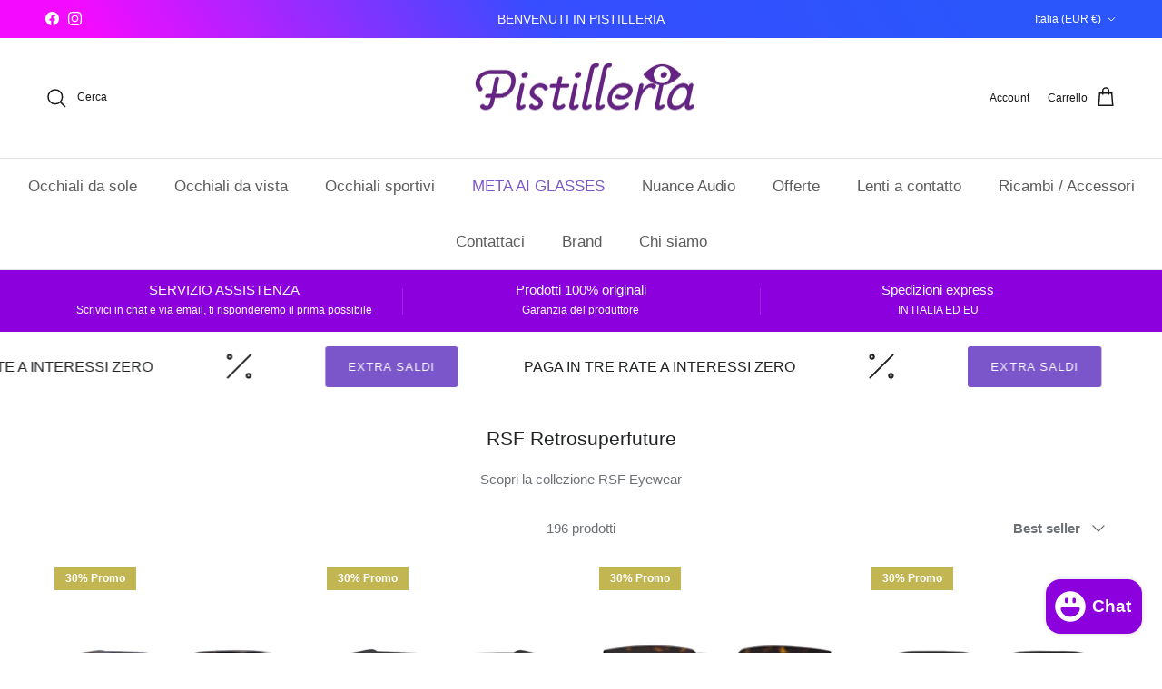

--- FILE ---
content_type: text/html; charset=utf-8
request_url: https://www.pistilleria.it/collections/rsf-retrosuperfuture
body_size: 48255
content:
<!doctype html>
<html class="no-js" lang="it" dir="ltr">
<head><meta charset="utf-8">
<meta name="viewport" content="width=device-width,initial-scale=1">
<title>RSF Retrosuperfuture &ndash; Pistilleria</title><link rel="canonical" href="https://www.pistilleria.it/collections/rsf-retrosuperfuture"><link rel="icon" href="//www.pistilleria.it/cdn/shop/files/Favicon_Pistilleria_Tavola_disegno_1_cbe98883-4117-468b-95f8-7b83c55b9d7d.png?crop=center&height=48&v=1762272231&width=48" type="image/png">
  <link rel="apple-touch-icon" href="//www.pistilleria.it/cdn/shop/files/Favicon_Pistilleria_Tavola_disegno_1_cbe98883-4117-468b-95f8-7b83c55b9d7d.png?crop=center&height=180&v=1762272231&width=180"><meta name="description" content="Scopri la collezione RSF Eyewear"><meta property="og:site_name" content="Pistilleria">
<meta property="og:url" content="https://www.pistilleria.it/collections/rsf-retrosuperfuture">
<meta property="og:title" content="RSF Retrosuperfuture">
<meta property="og:type" content="product.group">
<meta property="og:description" content="Scopri la collezione RSF Eyewear"><meta property="og:image" content="http://www.pistilleria.it/cdn/shop/collections/rsf-retrosuperfuture-pistilleria.png?crop=center&height=1200&v=1758790673&width=1200">
  <meta property="og:image:secure_url" content="https://www.pistilleria.it/cdn/shop/collections/rsf-retrosuperfuture-pistilleria.png?crop=center&height=1200&v=1758790673&width=1200">
  <meta property="og:image:width" content="1000">
  <meta property="og:image:height" content="429"><meta name="twitter:card" content="summary_large_image">
<meta name="twitter:title" content="RSF Retrosuperfuture">
<meta name="twitter:description" content="Scopri la collezione RSF Eyewear">
<style>:root {
  --page-container-width:          1480px;
  --reading-container-width:       720px;
  --divider-opacity:               0.14;
  --gutter-large:                  30px;
  --gutter-desktop:                20px;
  --gutter-mobile:                 16px;
  --section-padding:               50px;
  --larger-section-padding:        80px;
  --larger-section-padding-mobile: 60px;
  --largest-section-padding:       110px;
  --aos-animate-duration:          0.6s;

  --base-font-family:              "system_ui", -apple-system, 'Segoe UI', Roboto, 'Helvetica Neue', 'Noto Sans', 'Liberation Sans', Arial, sans-serif, 'Apple Color Emoji', 'Segoe UI Emoji', 'Segoe UI Symbol', 'Noto Color Emoji';
  --base-font-weight:              400;
  --base-font-style:               normal;
  --heading-font-family:           "system_ui", -apple-system, 'Segoe UI', Roboto, 'Helvetica Neue', 'Noto Sans', 'Liberation Sans', Arial, sans-serif, 'Apple Color Emoji', 'Segoe UI Emoji', 'Segoe UI Symbol', 'Noto Color Emoji';
  --heading-font-weight:           400;
  --heading-font-style:            normal;
  --heading-font-letter-spacing:   normal;
  --logo-font-family:              "system_ui", -apple-system, 'Segoe UI', Roboto, 'Helvetica Neue', 'Noto Sans', 'Liberation Sans', Arial, sans-serif, 'Apple Color Emoji', 'Segoe UI Emoji', 'Segoe UI Symbol', 'Noto Color Emoji';
  --logo-font-weight:              400;
  --logo-font-style:               normal;
  --nav-font-family:               "system_ui", -apple-system, 'Segoe UI', Roboto, 'Helvetica Neue', 'Noto Sans', 'Liberation Sans', Arial, sans-serif, 'Apple Color Emoji', 'Segoe UI Emoji', 'Segoe UI Symbol', 'Noto Color Emoji';
  --nav-font-weight:               400;
  --nav-font-style:                normal;

  --base-text-size:15px;
  --base-line-height:              1.6;
  --input-text-size:16px;
  --smaller-text-size-1:12px;
  --smaller-text-size-2:14px;
  --smaller-text-size-3:12px;
  --smaller-text-size-4:11px;
  --larger-text-size:25px;
  --super-large-text-size:44px;
  --super-large-mobile-text-size:20px;
  --larger-mobile-text-size:20px;
  --logo-text-size:26px;--btn-letter-spacing: 0.08em;
    --btn-text-transform: uppercase;
    --button-text-size: 13px;
    --quickbuy-button-text-size: 13;
    --small-feature-link-font-size: 0.75em;
    --input-btn-padding-top: 1.2em;
    --input-btn-padding-bottom: 1.2em;--heading-text-transform:none;
  --nav-text-size:                      17px;
  --mobile-menu-font-weight:            600;

  --body-bg-color:                      255 255 255;
  --bg-color:                           255 255 255;
  --body-text-color:                    109 113 117;
  --text-color:                         109 113 117;

  --header-text-col:                    #171717;--header-text-hover-col:             var(--main-nav-link-hover-col);--header-bg-col:                     #ffffff;
  --heading-color:                     32 34 35;
  --body-heading-color:                32 34 35;
  --heading-divider-col:               #dfe3e8;

  --logo-col:                          #202223;
  --main-nav-bg:                       #ffffff;
  --main-nav-link-col:                 #5c5c5c;
  --main-nav-link-hover-col:           #202223;
  --main-nav-link-featured-col:        #7b56ca;

  --link-color:                        123 86 202;
  --body-link-color:                   123 86 202;

  --btn-bg-color:                        123 86 202;
  --btn-bg-hover-color:                  32 34 35;
  --btn-border-color:                    123 86 202;
  --btn-border-hover-color:              32 34 35;
  --btn-text-color:                      255 255 255;
  --btn-text-hover-color:                255 255 255;--btn-alt-bg-color:                    255 255 255;
  --btn-alt-text-color:                  35 35 35;
  --btn-alt-border-color:                35 35 35;
  --btn-alt-border-hover-color:          35 35 35;--btn-ter-bg-color:                    235 235 235;
  --btn-ter-text-color:                  60 62 64;
  --btn-ter-bg-hover-color:              123 86 202;
  --btn-ter-text-hover-color:            255 255 255;--btn-border-radius: 3px;
    --btn-inspired-border-radius: 3px;--color-scheme-default:                             #ffffff;
  --color-scheme-default-color:                       255 255 255;
  --color-scheme-default-text-color:                  109 113 117;
  --color-scheme-default-head-color:                  32 34 35;
  --color-scheme-default-link-color:                  123 86 202;
  --color-scheme-default-btn-text-color:              255 255 255;
  --color-scheme-default-btn-text-hover-color:        255 255 255;
  --color-scheme-default-btn-bg-color:                123 86 202;
  --color-scheme-default-btn-bg-hover-color:          32 34 35;
  --color-scheme-default-btn-border-color:            123 86 202;
  --color-scheme-default-btn-border-hover-color:      32 34 35;
  --color-scheme-default-btn-alt-text-color:          35 35 35;
  --color-scheme-default-btn-alt-bg-color:            255 255 255;
  --color-scheme-default-btn-alt-border-color:        35 35 35;
  --color-scheme-default-btn-alt-border-hover-color:  35 35 35;

  --color-scheme-1:                             #fcfaf3;
  --color-scheme-1-color:                       252 250 243;
  --color-scheme-1-text-color:                  92 92 92;
  --color-scheme-1-head-color:                  123 86 202;
  --color-scheme-1-link-color:                  32 34 35;
  --color-scheme-1-btn-text-color:              255 255 255;
  --color-scheme-1-btn-text-hover-color:        255 255 255;
  --color-scheme-1-btn-bg-color:                35 35 35;
  --color-scheme-1-btn-bg-hover-color:          0 0 0;
  --color-scheme-1-btn-border-color:            35 35 35;
  --color-scheme-1-btn-border-hover-color:      0 0 0;
  --color-scheme-1-btn-alt-text-color:          35 35 35;
  --color-scheme-1-btn-alt-bg-color:            255 255 255;
  --color-scheme-1-btn-alt-border-color:        35 35 35;
  --color-scheme-1-btn-alt-border-hover-color:  35 35 35;

  --color-scheme-2:                             #dfe3e8;
  --color-scheme-2-color:                       223 227 232;
  --color-scheme-2-text-color:                  92 92 92;
  --color-scheme-2-head-color:                  23 23 23;
  --color-scheme-2-link-color:                  193 100 82;
  --color-scheme-2-btn-text-color:              255 255 255;
  --color-scheme-2-btn-text-hover-color:        255 255 255;
  --color-scheme-2-btn-bg-color:                35 35 35;
  --color-scheme-2-btn-bg-hover-color:          0 0 0;
  --color-scheme-2-btn-border-color:            35 35 35;
  --color-scheme-2-btn-border-hover-color:      0 0 0;
  --color-scheme-2-btn-alt-text-color:          35 35 35;
  --color-scheme-2-btn-alt-bg-color:            255 255 255;
  --color-scheme-2-btn-alt-border-color:        35 35 35;
  --color-scheme-2-btn-alt-border-hover-color:  35 35 35;

  /* Shop Pay payment terms */
  --payment-terms-background-color:    #ffffff;--quickbuy-bg: 255 255 255;--body-input-background-color:       rgb(var(--body-bg-color));
  --input-background-color:            rgb(var(--body-bg-color));
  --body-input-text-color:             var(--body-text-color);
  --input-text-color:                  var(--body-text-color);
  --body-input-border-color:           rgb(219, 220, 221);
  --input-border-color:                rgb(219, 220, 221);
  --input-border-color-hover:          rgb(175, 177, 179);
  --input-border-color-active:         rgb(109, 113, 117);

  --swatch-cross-svg:                  url("data:image/svg+xml,%3Csvg xmlns='http://www.w3.org/2000/svg' width='240' height='240' viewBox='0 0 24 24' fill='none' stroke='rgb(219, 220, 221)' stroke-width='0.09' preserveAspectRatio='none' %3E%3Cline x1='24' y1='0' x2='0' y2='24'%3E%3C/line%3E%3C/svg%3E");
  --swatch-cross-hover:                url("data:image/svg+xml,%3Csvg xmlns='http://www.w3.org/2000/svg' width='240' height='240' viewBox='0 0 24 24' fill='none' stroke='rgb(175, 177, 179)' stroke-width='0.09' preserveAspectRatio='none' %3E%3Cline x1='24' y1='0' x2='0' y2='24'%3E%3C/line%3E%3C/svg%3E");
  --swatch-cross-active:               url("data:image/svg+xml,%3Csvg xmlns='http://www.w3.org/2000/svg' width='240' height='240' viewBox='0 0 24 24' fill='none' stroke='rgb(109, 113, 117)' stroke-width='0.09' preserveAspectRatio='none' %3E%3Cline x1='24' y1='0' x2='0' y2='24'%3E%3C/line%3E%3C/svg%3E");

  --footer-divider-col:                #dfe3e8;
  --footer-text-col:                   92 92 92;
  --footer-heading-col:                23 23 23;
  --footer-bg-col:                     223 227 232;--product-label-overlay-justify: flex-start;--product-label-overlay-align: flex-start;--product-label-overlay-reduction-text:   #ffffff;
  --product-label-overlay-reduction-bg:     #c1b652;
  --product-label-overlay-reduction-text-weight: 600;
  --product-label-overlay-stock-text:       #ffffff;
  --product-label-overlay-stock-bg:         #09728c;
  --product-label-overlay-new-text:         #ffffff;
  --product-label-overlay-new-bg:           #c1b652;
  --product-label-overlay-meta-text:        #ffffff;
  --product-label-overlay-meta-bg:          #7b56ca;
  --product-label-sale-text:                #8c00dd;
  --product-label-sold-text:                #171717;
  --product-label-preorder-text:            #3ea36a;

  --product-block-crop-align:               center;

  
  --product-block-price-align:              flex-start;
  --product-block-price-item-margin-start:  initial;
  --product-block-price-item-margin-end:    .5rem;
  

  

  --collection-block-image-position:   center center;

  --swatch-picker-image-size:          40px;
  --swatch-crop-align:                 top center;

  --image-overlay-text-color:          255 255 255;--image-overlay-bg:                  rgba(0, 0, 0, 0.12);
  --image-overlay-shadow-start:        rgb(0 0 0 / 0.16);
  --image-overlay-box-opacity:         0.88;--product-inventory-ok-box-color:            #f2faf0;
  --product-inventory-ok-text-color:           #108043;
  --product-inventory-ok-icon-box-fill-color:  #fff;
  --product-inventory-low-box-color:           #e7e8df;
  --product-inventory-low-text-color:          #dd791a;
  --product-inventory-low-icon-box-fill-color: #fff;
  --product-inventory-low-text-color-channels: 16, 128, 67;
  --product-inventory-ok-text-color-channels:  221, 121, 26;

  --rating-star-color: 193 182 82;--overlay-align-left: start;
    --overlay-align-right: end;}html[dir=rtl] {
  --overlay-right-text-m-left: 0;
  --overlay-right-text-m-right: auto;
  --overlay-left-shadow-left-left: 15%;
  --overlay-left-shadow-left-right: -50%;
  --overlay-left-shadow-right-left: -85%;
  --overlay-left-shadow-right-right: 0;
}.image-overlay--bg-box .text-overlay .text-overlay__text {
    --image-overlay-box-bg: 255 255 255;
    --heading-color: var(--body-heading-color);
    --text-color: var(--body-text-color);
    --link-color: var(--body-link-color);
  }::selection {
    background: rgb(var(--body-heading-color));
    color: rgb(var(--body-bg-color));
  }
  ::-moz-selection {
    background: rgb(var(--body-heading-color));
    color: rgb(var(--body-bg-color));
  }.use-color-scheme--default {
  --product-label-sale-text:           #8c00dd;
  --product-label-sold-text:           #171717;
  --product-label-preorder-text:       #3ea36a;
  --input-background-color:            rgb(var(--body-bg-color));
  --input-text-color:                  var(--body-input-text-color);
  --input-border-color:                rgb(219, 220, 221);
  --input-border-color-hover:          rgb(175, 177, 179);
  --input-border-color-active:         rgb(109, 113, 117);
}</style>

  <link href="//www.pistilleria.it/cdn/shop/t/28/assets/main.css?v=59812818702299870031768333577" rel="stylesheet" type="text/css" media="all" />
<script>
    document.documentElement.className = document.documentElement.className.replace('no-js', 'js');

    window.theme = {
      info: {
        name: 'Symmetry',
        version: '8.1.1'
      },
      device: {
        hasTouch: window.matchMedia('(any-pointer: coarse)').matches,
        hasHover: window.matchMedia('(hover: hover)').matches
      },
      mediaQueries: {
        md: '(min-width: 768px)',
        productMediaCarouselBreak: '(min-width: 1041px)'
      },
      routes: {
        base: 'https://www.pistilleria.it',
        cart: '/cart',
        cartAdd: '/cart/add.js',
        cartUpdate: '/cart/update.js',
        predictiveSearch: '/search/suggest'
      },
      strings: {
        cartTermsConfirmation: "Prima di proseguire devi accettare i termini e le condizioni.",
        cartItemsQuantityError: "La quantità massima di questo articolo che puoi aggiungere al carrello è [QUANTITY].",
        generalSearchViewAll: "Visualizza tutti i risultati della ricerca",
        noStock: "Esaurito",
        noVariant: "Non disponibile",
        productsProductChooseA: "Scegline uno",
        generalSearchPages: "Pagine",
        generalSearchNoResultsWithoutTerms: "Siamo spiacenti, non abbiamo trovato nessun risultato",
        shippingCalculator: {
          singleRate: "È presente una tariffa di spedizione per questa destinazione:",
          multipleRates: "Sono presenti più tariffe di spedizione per questa destinazione:",
          noRates: "Non effettuiamo spedizioni verso questa destinazione."
        },
        regularPrice: "Prezzo normale",
        salePrice: "Prezzo di vendita"
      },
      settings: {
        moneyWithCurrencyFormat: "€{{amount_with_comma_separator}} EUR",
        cartType: "drawer",
        afterAddToCart: "drawer",
        quickbuyStyle: "button",
        externalLinksNewTab: true,
        internalLinksSmoothScroll: true
      }
    }

    theme.inlineNavigationCheck = function() {
      var pageHeader = document.querySelector('.pageheader'),
          inlineNavContainer = pageHeader.querySelector('.logo-area__left__inner'),
          inlineNav = inlineNavContainer.querySelector('.navigation--left');
      if (inlineNav && getComputedStyle(inlineNav).display != 'none') {
        var inlineMenuCentered = document.querySelector('.pageheader--layout-inline-menu-center'),
            logoContainer = document.querySelector('.logo-area__middle__inner');
        if(inlineMenuCentered) {
          var rightWidth = document.querySelector('.logo-area__right__inner').clientWidth,
              middleWidth = logoContainer.clientWidth,
              logoArea = document.querySelector('.logo-area'),
              computedLogoAreaStyle = getComputedStyle(logoArea),
              logoAreaInnerWidth = logoArea.clientWidth - Math.ceil(parseFloat(computedLogoAreaStyle.paddingLeft)) - Math.ceil(parseFloat(computedLogoAreaStyle.paddingRight)),
              availableNavWidth = logoAreaInnerWidth - Math.max(rightWidth, middleWidth) * 2 - 40;
          inlineNavContainer.style.maxWidth = availableNavWidth + 'px';
        }

        var firstInlineNavLink = inlineNav.querySelector('.navigation__item:first-child'),
            lastInlineNavLink = inlineNav.querySelector('.navigation__item:last-child');
        if (lastInlineNavLink) {
          var inlineNavWidth = null;
          if(document.querySelector('html[dir=rtl]')) {
            inlineNavWidth = firstInlineNavLink.offsetLeft - lastInlineNavLink.offsetLeft + firstInlineNavLink.offsetWidth;
          } else {
            inlineNavWidth = lastInlineNavLink.offsetLeft - firstInlineNavLink.offsetLeft + lastInlineNavLink.offsetWidth;
          }
          if (inlineNavContainer.offsetWidth >= inlineNavWidth) {
            pageHeader.classList.add('pageheader--layout-inline-permitted');
            var tallLogo = logoContainer.clientHeight > lastInlineNavLink.clientHeight + 20;
            if (tallLogo) {
              inlineNav.classList.add('navigation--tight-underline');
            } else {
              inlineNav.classList.remove('navigation--tight-underline');
            }
          } else {
            pageHeader.classList.remove('pageheader--layout-inline-permitted');
          }
        }
      }
    };

    theme.setInitialHeaderHeightProperty = () => {
      const section = document.querySelector('.section-header');
      if (section) {
        document.documentElement.style.setProperty('--theme-header-height', Math.ceil(section.clientHeight) + 'px');
      }
    };
  </script>

  <script src="//www.pistilleria.it/cdn/shop/t/28/assets/main.js?v=25831844697274821701768333577" defer></script>
    <script src="//www.pistilleria.it/cdn/shop/t/28/assets/animate-on-scroll.js?v=15249566486942820451768333577" defer></script>
    <link href="//www.pistilleria.it/cdn/shop/t/28/assets/animate-on-scroll.css?v=135962721104954213331768333577" rel="stylesheet" type="text/css" media="all" />
  

  <script>window.performance && window.performance.mark && window.performance.mark('shopify.content_for_header.start');</script><meta name="facebook-domain-verification" content="kocjtte73o7ggjeeix1c2x117jz8ga">
<meta name="facebook-domain-verification" content="z9wl68qs8wqpcqz67owli0r8pd6t79">
<meta name="facebook-domain-verification" content="v90vin3ouspqz066v9uq6e9bo64k1s">
<meta name="facebook-domain-verification" content="6vwh2y49uyuf3ozpr7r32c4dkfjynk">
<meta name="facebook-domain-verification" content="quf2cwc60my69tjmgtppxeoznvzb7w">
<meta name="google-site-verification" content="Nr6TNaS9PI2xEezA-9BzSmuciNgrMpS8S6gb2fiI5qw">
<meta name="google-site-verification" content="PQz3xrzRiW8Eh3PlPsIeQwXnk_k5Kwz52U5EBEiez1M">
<meta id="shopify-digital-wallet" name="shopify-digital-wallet" content="/56678580414/digital_wallets/dialog">
<meta name="shopify-checkout-api-token" content="e4b6a184ce9b1e679467c41870d219be">
<meta id="in-context-paypal-metadata" data-shop-id="56678580414" data-venmo-supported="false" data-environment="production" data-locale="it_IT" data-paypal-v4="true" data-currency="EUR">
<link rel="alternate" type="application/atom+xml" title="Feed" href="/collections/rsf-retrosuperfuture.atom" />
<link rel="next" href="/collections/rsf-retrosuperfuture?page=2">
<link rel="alternate" type="application/json+oembed" href="https://www.pistilleria.it/collections/rsf-retrosuperfuture.oembed">
<script async="async" src="/checkouts/internal/preloads.js?locale=it-IT"></script>
<link rel="preconnect" href="https://shop.app" crossorigin="anonymous">
<script async="async" src="https://shop.app/checkouts/internal/preloads.js?locale=it-IT&shop_id=56678580414" crossorigin="anonymous"></script>
<script id="apple-pay-shop-capabilities" type="application/json">{"shopId":56678580414,"countryCode":"IT","currencyCode":"EUR","merchantCapabilities":["supports3DS"],"merchantId":"gid:\/\/shopify\/Shop\/56678580414","merchantName":"Pistilleria","requiredBillingContactFields":["postalAddress","email","phone"],"requiredShippingContactFields":["postalAddress","email","phone"],"shippingType":"shipping","supportedNetworks":["visa","maestro","masterCard","amex"],"total":{"type":"pending","label":"Pistilleria","amount":"1.00"},"shopifyPaymentsEnabled":true,"supportsSubscriptions":true}</script>
<script id="shopify-features" type="application/json">{"accessToken":"e4b6a184ce9b1e679467c41870d219be","betas":["rich-media-storefront-analytics"],"domain":"www.pistilleria.it","predictiveSearch":true,"shopId":56678580414,"locale":"it"}</script>
<script>var Shopify = Shopify || {};
Shopify.shop = "pistilleria.myshopify.com";
Shopify.locale = "it";
Shopify.currency = {"active":"EUR","rate":"1.0"};
Shopify.country = "IT";
Shopify.theme = {"name":"Copia aggiornata di Copia aggiornata di Copia d...","id":181616148808,"schema_name":"Symmetry","schema_version":"8.1.1","theme_store_id":568,"role":"main"};
Shopify.theme.handle = "null";
Shopify.theme.style = {"id":null,"handle":null};
Shopify.cdnHost = "www.pistilleria.it/cdn";
Shopify.routes = Shopify.routes || {};
Shopify.routes.root = "/";</script>
<script type="module">!function(o){(o.Shopify=o.Shopify||{}).modules=!0}(window);</script>
<script>!function(o){function n(){var o=[];function n(){o.push(Array.prototype.slice.apply(arguments))}return n.q=o,n}var t=o.Shopify=o.Shopify||{};t.loadFeatures=n(),t.autoloadFeatures=n()}(window);</script>
<script>
  window.ShopifyPay = window.ShopifyPay || {};
  window.ShopifyPay.apiHost = "shop.app\/pay";
  window.ShopifyPay.redirectState = null;
</script>
<script id="shop-js-analytics" type="application/json">{"pageType":"collection"}</script>
<script defer="defer" async type="module" src="//www.pistilleria.it/cdn/shopifycloud/shop-js/modules/v2/client.init-shop-cart-sync_BLuSqYWl.it.esm.js"></script>
<script defer="defer" async type="module" src="//www.pistilleria.it/cdn/shopifycloud/shop-js/modules/v2/chunk.common_DplD2_3Q.it.esm.js"></script>
<script defer="defer" async type="module" src="//www.pistilleria.it/cdn/shopifycloud/shop-js/modules/v2/chunk.modal_BxEbAqG6.it.esm.js"></script>
<script type="module">
  await import("//www.pistilleria.it/cdn/shopifycloud/shop-js/modules/v2/client.init-shop-cart-sync_BLuSqYWl.it.esm.js");
await import("//www.pistilleria.it/cdn/shopifycloud/shop-js/modules/v2/chunk.common_DplD2_3Q.it.esm.js");
await import("//www.pistilleria.it/cdn/shopifycloud/shop-js/modules/v2/chunk.modal_BxEbAqG6.it.esm.js");

  window.Shopify.SignInWithShop?.initShopCartSync?.({"fedCMEnabled":true,"windoidEnabled":true});

</script>
<script>
  window.Shopify = window.Shopify || {};
  if (!window.Shopify.featureAssets) window.Shopify.featureAssets = {};
  window.Shopify.featureAssets['shop-js'] = {"shop-cart-sync":["modules/v2/client.shop-cart-sync_DyWd-nW0.it.esm.js","modules/v2/chunk.common_DplD2_3Q.it.esm.js","modules/v2/chunk.modal_BxEbAqG6.it.esm.js"],"shop-login-button":["modules/v2/client.shop-login-button_DmUq1QfF.it.esm.js","modules/v2/chunk.common_DplD2_3Q.it.esm.js","modules/v2/chunk.modal_BxEbAqG6.it.esm.js"],"init-fed-cm":["modules/v2/client.init-fed-cm_DTevxAm9.it.esm.js","modules/v2/chunk.common_DplD2_3Q.it.esm.js","modules/v2/chunk.modal_BxEbAqG6.it.esm.js"],"init-shop-cart-sync":["modules/v2/client.init-shop-cart-sync_BLuSqYWl.it.esm.js","modules/v2/chunk.common_DplD2_3Q.it.esm.js","modules/v2/chunk.modal_BxEbAqG6.it.esm.js"],"avatar":["modules/v2/client.avatar_BTnouDA3.it.esm.js"],"shop-toast-manager":["modules/v2/client.shop-toast-manager_ChgSjnfR.it.esm.js","modules/v2/chunk.common_DplD2_3Q.it.esm.js","modules/v2/chunk.modal_BxEbAqG6.it.esm.js"],"shop-cash-offers":["modules/v2/client.shop-cash-offers_C8YC6m4X.it.esm.js","modules/v2/chunk.common_DplD2_3Q.it.esm.js","modules/v2/chunk.modal_BxEbAqG6.it.esm.js"],"shop-button":["modules/v2/client.shop-button_BK9mqnWd.it.esm.js","modules/v2/chunk.common_DplD2_3Q.it.esm.js","modules/v2/chunk.modal_BxEbAqG6.it.esm.js"],"init-shop-email-lookup-coordinator":["modules/v2/client.init-shop-email-lookup-coordinator_GbpdeWmj.it.esm.js","modules/v2/chunk.common_DplD2_3Q.it.esm.js","modules/v2/chunk.modal_BxEbAqG6.it.esm.js"],"init-windoid":["modules/v2/client.init-windoid_Bcjo1TvM.it.esm.js","modules/v2/chunk.common_DplD2_3Q.it.esm.js","modules/v2/chunk.modal_BxEbAqG6.it.esm.js"],"init-customer-accounts":["modules/v2/client.init-customer-accounts_CItT2Bi5.it.esm.js","modules/v2/client.shop-login-button_DmUq1QfF.it.esm.js","modules/v2/chunk.common_DplD2_3Q.it.esm.js","modules/v2/chunk.modal_BxEbAqG6.it.esm.js"],"pay-button":["modules/v2/client.pay-button_CbTi9e6h.it.esm.js","modules/v2/chunk.common_DplD2_3Q.it.esm.js","modules/v2/chunk.modal_BxEbAqG6.it.esm.js"],"init-customer-accounts-sign-up":["modules/v2/client.init-customer-accounts-sign-up_CkXfFFBJ.it.esm.js","modules/v2/client.shop-login-button_DmUq1QfF.it.esm.js","modules/v2/chunk.common_DplD2_3Q.it.esm.js","modules/v2/chunk.modal_BxEbAqG6.it.esm.js"],"init-shop-for-new-customer-accounts":["modules/v2/client.init-shop-for-new-customer-accounts_BERy6bBc.it.esm.js","modules/v2/client.shop-login-button_DmUq1QfF.it.esm.js","modules/v2/chunk.common_DplD2_3Q.it.esm.js","modules/v2/chunk.modal_BxEbAqG6.it.esm.js"],"checkout-modal":["modules/v2/client.checkout-modal_DtFwzpsd.it.esm.js","modules/v2/chunk.common_DplD2_3Q.it.esm.js","modules/v2/chunk.modal_BxEbAqG6.it.esm.js"],"shop-follow-button":["modules/v2/client.shop-follow-button_N9VQxGYc.it.esm.js","modules/v2/chunk.common_DplD2_3Q.it.esm.js","modules/v2/chunk.modal_BxEbAqG6.it.esm.js"],"shop-login":["modules/v2/client.shop-login_C1PpjQAV.it.esm.js","modules/v2/chunk.common_DplD2_3Q.it.esm.js","modules/v2/chunk.modal_BxEbAqG6.it.esm.js"],"lead-capture":["modules/v2/client.lead-capture_pIKHBy1d.it.esm.js","modules/v2/chunk.common_DplD2_3Q.it.esm.js","modules/v2/chunk.modal_BxEbAqG6.it.esm.js"],"payment-terms":["modules/v2/client.payment-terms_DA8oAx9D.it.esm.js","modules/v2/chunk.common_DplD2_3Q.it.esm.js","modules/v2/chunk.modal_BxEbAqG6.it.esm.js"]};
</script>
<script>(function() {
  var isLoaded = false;
  function asyncLoad() {
    if (isLoaded) return;
    isLoaded = true;
    var urls = ["https:\/\/media.getmason.io\/api\/modemagic\/loader600f1ef197241dd8853ad2a095acdf97.js?shop=pistilleria.myshopify.com","https:\/\/ecommplugins-scripts.trustpilot.com\/v2.1\/js\/header.min.js?settings=eyJrZXkiOiJEQ1FUaDZKbGJETWIzU0hwIiwicyI6InNrdSJ9\u0026shop=pistilleria.myshopify.com","https:\/\/ecommplugins-trustboxsettings.trustpilot.com\/pistilleria.myshopify.com.js?settings=1759854102280\u0026shop=pistilleria.myshopify.com","https:\/\/widget.trustpilot.com\/bootstrap\/v5\/tp.widget.sync.bootstrap.min.js?shop=pistilleria.myshopify.com","https:\/\/seo.apps.avada.io\/scripttag\/avada-seo-installed.js?shop=pistilleria.myshopify.com","https:\/\/cdn1.avada.io\/flying-pages\/module.js?shop=pistilleria.myshopify.com","https:\/\/ecommplugins-scripts.trustpilot.com\/v2.1\/js\/success.min.js?settings=eyJrZXkiOiJEQ1FUaDZKbGJETWIzU0hwIiwicyI6InNrdSIsInQiOlsib3JkZXJzL2Z1bGZpbGxlZCJdLCJ2IjoiIiwiYSI6IlNob3BpZnktMjAyMS0wNCJ9\u0026shop=pistilleria.myshopify.com","https:\/\/s3.eu-west-1.amazonaws.com\/production-klarna-il-shopify-osm\/d3bc5d6366701989e2db5a93793900883f2d31a6\/pistilleria.myshopify.com-1768333870416.js?shop=pistilleria.myshopify.com"];
    for (var i = 0; i < urls.length; i++) {
      var s = document.createElement('script');
      s.type = 'text/javascript';
      s.async = true;
      s.src = urls[i];
      var x = document.getElementsByTagName('script')[0];
      x.parentNode.insertBefore(s, x);
    }
  };
  if(window.attachEvent) {
    window.attachEvent('onload', asyncLoad);
  } else {
    window.addEventListener('load', asyncLoad, false);
  }
})();</script>
<script id="__st">var __st={"a":56678580414,"offset":3600,"reqid":"2fd05eb0-d366-45c3-8ba7-1f4b77c2b937-1771890568","pageurl":"www.pistilleria.it\/collections\/rsf-retrosuperfuture","u":"d7b6627ff118","p":"collection","rtyp":"collection","rid":403315949792};</script>
<script>window.ShopifyPaypalV4VisibilityTracking = true;</script>
<script id="captcha-bootstrap">!function(){'use strict';const t='contact',e='account',n='new_comment',o=[[t,t],['blogs',n],['comments',n],[t,'customer']],c=[[e,'customer_login'],[e,'guest_login'],[e,'recover_customer_password'],[e,'create_customer']],r=t=>t.map((([t,e])=>`form[action*='/${t}']:not([data-nocaptcha='true']) input[name='form_type'][value='${e}']`)).join(','),a=t=>()=>t?[...document.querySelectorAll(t)].map((t=>t.form)):[];function s(){const t=[...o],e=r(t);return a(e)}const i='password',u='form_key',d=['recaptcha-v3-token','g-recaptcha-response','h-captcha-response',i],f=()=>{try{return window.sessionStorage}catch{return}},m='__shopify_v',_=t=>t.elements[u];function p(t,e,n=!1){try{const o=window.sessionStorage,c=JSON.parse(o.getItem(e)),{data:r}=function(t){const{data:e,action:n}=t;return t[m]||n?{data:e,action:n}:{data:t,action:n}}(c);for(const[e,n]of Object.entries(r))t.elements[e]&&(t.elements[e].value=n);n&&o.removeItem(e)}catch(o){console.error('form repopulation failed',{error:o})}}const l='form_type',E='cptcha';function T(t){t.dataset[E]=!0}const w=window,h=w.document,L='Shopify',v='ce_forms',y='captcha';let A=!1;((t,e)=>{const n=(g='f06e6c50-85a8-45c8-87d0-21a2b65856fe',I='https://cdn.shopify.com/shopifycloud/storefront-forms-hcaptcha/ce_storefront_forms_captcha_hcaptcha.v1.5.2.iife.js',D={infoText:'Protetto da hCaptcha',privacyText:'Privacy',termsText:'Termini'},(t,e,n)=>{const o=w[L][v],c=o.bindForm;if(c)return c(t,g,e,D).then(n);var r;o.q.push([[t,g,e,D],n]),r=I,A||(h.body.append(Object.assign(h.createElement('script'),{id:'captcha-provider',async:!0,src:r})),A=!0)});var g,I,D;w[L]=w[L]||{},w[L][v]=w[L][v]||{},w[L][v].q=[],w[L][y]=w[L][y]||{},w[L][y].protect=function(t,e){n(t,void 0,e),T(t)},Object.freeze(w[L][y]),function(t,e,n,w,h,L){const[v,y,A,g]=function(t,e,n){const i=e?o:[],u=t?c:[],d=[...i,...u],f=r(d),m=r(i),_=r(d.filter((([t,e])=>n.includes(e))));return[a(f),a(m),a(_),s()]}(w,h,L),I=t=>{const e=t.target;return e instanceof HTMLFormElement?e:e&&e.form},D=t=>v().includes(t);t.addEventListener('submit',(t=>{const e=I(t);if(!e)return;const n=D(e)&&!e.dataset.hcaptchaBound&&!e.dataset.recaptchaBound,o=_(e),c=g().includes(e)&&(!o||!o.value);(n||c)&&t.preventDefault(),c&&!n&&(function(t){try{if(!f())return;!function(t){const e=f();if(!e)return;const n=_(t);if(!n)return;const o=n.value;o&&e.removeItem(o)}(t);const e=Array.from(Array(32),(()=>Math.random().toString(36)[2])).join('');!function(t,e){_(t)||t.append(Object.assign(document.createElement('input'),{type:'hidden',name:u})),t.elements[u].value=e}(t,e),function(t,e){const n=f();if(!n)return;const o=[...t.querySelectorAll(`input[type='${i}']`)].map((({name:t})=>t)),c=[...d,...o],r={};for(const[a,s]of new FormData(t).entries())c.includes(a)||(r[a]=s);n.setItem(e,JSON.stringify({[m]:1,action:t.action,data:r}))}(t,e)}catch(e){console.error('failed to persist form',e)}}(e),e.submit())}));const S=(t,e)=>{t&&!t.dataset[E]&&(n(t,e.some((e=>e===t))),T(t))};for(const o of['focusin','change'])t.addEventListener(o,(t=>{const e=I(t);D(e)&&S(e,y())}));const B=e.get('form_key'),M=e.get(l),P=B&&M;t.addEventListener('DOMContentLoaded',(()=>{const t=y();if(P)for(const e of t)e.elements[l].value===M&&p(e,B);[...new Set([...A(),...v().filter((t=>'true'===t.dataset.shopifyCaptcha))])].forEach((e=>S(e,t)))}))}(h,new URLSearchParams(w.location.search),n,t,e,['guest_login'])})(!0,!0)}();</script>
<script integrity="sha256-4kQ18oKyAcykRKYeNunJcIwy7WH5gtpwJnB7kiuLZ1E=" data-source-attribution="shopify.loadfeatures" defer="defer" src="//www.pistilleria.it/cdn/shopifycloud/storefront/assets/storefront/load_feature-a0a9edcb.js" crossorigin="anonymous"></script>
<script crossorigin="anonymous" defer="defer" src="//www.pistilleria.it/cdn/shopifycloud/storefront/assets/shopify_pay/storefront-65b4c6d7.js?v=20250812"></script>
<script data-source-attribution="shopify.dynamic_checkout.dynamic.init">var Shopify=Shopify||{};Shopify.PaymentButton=Shopify.PaymentButton||{isStorefrontPortableWallets:!0,init:function(){window.Shopify.PaymentButton.init=function(){};var t=document.createElement("script");t.src="https://www.pistilleria.it/cdn/shopifycloud/portable-wallets/latest/portable-wallets.it.js",t.type="module",document.head.appendChild(t)}};
</script>
<script data-source-attribution="shopify.dynamic_checkout.buyer_consent">
  function portableWalletsHideBuyerConsent(e){var t=document.getElementById("shopify-buyer-consent"),n=document.getElementById("shopify-subscription-policy-button");t&&n&&(t.classList.add("hidden"),t.setAttribute("aria-hidden","true"),n.removeEventListener("click",e))}function portableWalletsShowBuyerConsent(e){var t=document.getElementById("shopify-buyer-consent"),n=document.getElementById("shopify-subscription-policy-button");t&&n&&(t.classList.remove("hidden"),t.removeAttribute("aria-hidden"),n.addEventListener("click",e))}window.Shopify?.PaymentButton&&(window.Shopify.PaymentButton.hideBuyerConsent=portableWalletsHideBuyerConsent,window.Shopify.PaymentButton.showBuyerConsent=portableWalletsShowBuyerConsent);
</script>
<script data-source-attribution="shopify.dynamic_checkout.cart.bootstrap">document.addEventListener("DOMContentLoaded",(function(){function t(){return document.querySelector("shopify-accelerated-checkout-cart, shopify-accelerated-checkout")}if(t())Shopify.PaymentButton.init();else{new MutationObserver((function(e,n){t()&&(Shopify.PaymentButton.init(),n.disconnect())})).observe(document.body,{childList:!0,subtree:!0})}}));
</script>
<link id="shopify-accelerated-checkout-styles" rel="stylesheet" media="screen" href="https://www.pistilleria.it/cdn/shopifycloud/portable-wallets/latest/accelerated-checkout-backwards-compat.css" crossorigin="anonymous">
<style id="shopify-accelerated-checkout-cart">
        #shopify-buyer-consent {
  margin-top: 1em;
  display: inline-block;
  width: 100%;
}

#shopify-buyer-consent.hidden {
  display: none;
}

#shopify-subscription-policy-button {
  background: none;
  border: none;
  padding: 0;
  text-decoration: underline;
  font-size: inherit;
  cursor: pointer;
}

#shopify-subscription-policy-button::before {
  box-shadow: none;
}

      </style>
<script id="sections-script" data-sections="footer" defer="defer" src="//www.pistilleria.it/cdn/shop/t/28/compiled_assets/scripts.js?v=59416"></script>
<script>window.performance && window.performance.mark && window.performance.mark('shopify.content_for_header.end');</script>
<!-- CC Custom Head Start --><!-- CC Custom Head End --><!-- BEGIN app block: shopify://apps/avada-seo-suite/blocks/avada-seo/15507c6e-1aa3-45d3-b698-7e175e033440 --><script>
  window.AVADA_SEO_ENABLED = true;
</script><!-- BEGIN app snippet: avada-broken-link-manager --><!-- END app snippet --><!-- BEGIN app snippet: avada-seo-site --><meta name="google-site-verification" content="Nr6TNaS9PI2xEezA-9BzSmuciNgrMpS8S6gb2fiI5qw" /><!-- END app snippet --><!-- BEGIN app snippet: avada-robot-onpage --><!-- Avada SEO Robot Onpage -->












<!-- END app snippet --><!-- BEGIN app snippet: avada-frequently-asked-questions -->







<!-- END app snippet --><!-- BEGIN app snippet: avada-custom-css --> <!-- BEGIN Avada SEO custom CSS END -->


<!-- END Avada SEO custom CSS END -->
<!-- END app snippet --><!-- BEGIN app snippet: avada-blog-posts-and-article --><!-- END app snippet --><!-- BEGIN app snippet: avada-homepage -->




  <script type="application/ld+json">
    {
      "@context": "https://schema.org",
      "@type": "Organization",
      "name": null,
      "description": null,
      "image": null,
      "url": null,
      "logo": null,
      "email": null,"contactPoint": {
      "@type": "ContactPoint",
      "contactType": "Customer Support",
    
    "email": null
    },
  "sameAs": [
    
    ]
  }
  </script>

<!-- END app snippet --><!-- BEGIN app snippet: avada-product-and-collection --><script type="application/ld+json">
  {
    "@context": "https://schema.org",
    "@type": "ItemList",
    "name": "Featured Products in Collection",
    "itemListElement": [{
        "@type": "ListItem",
        "position": "1",
        "name": "Retrosuperfuture - Caro  - ACQ",
        "url": "https://www.pistilleria.it/products/retrosuperfuturecaro-acq","image": ["//www.pistilleria.it/cdn/shop/products/retrosuperfuture-caro-acq-pistilleria-98898.png?v=1758794249"]},{
        "@type": "ListItem",
        "position": "2",
        "name": "RETROSUPERFUTURE Caro Azure - FOE",
        "url": "https://www.pistilleria.it/products/retrosuperfuture-caro-azure-foe","image": ["//www.pistilleria.it/cdn/shop/products/retrosuperfuture-caro-azure-foe-pistilleria-95756.png?v=1758794883"]},{
        "@type": "ListItem",
        "position": "3",
        "name": "Retrosuperfuture - Giusto 3627 Green",
        "url": "https://www.pistilleria.it/products/retrosuperfuture-giusto-3627-green","image": ["//www.pistilleria.it/cdn/shop/files/retrosuperfuture-giusto-3627-green-pistilleria-99944.jpg?v=1758803800"]},{
        "@type": "ListItem",
        "position": "4",
        "name": "Retrosuperfuture - Caro Refined - 4KJ",
        "url": "https://www.pistilleria.it/products/retrosuperfuture-caro-refined-4kj","image": ["//www.pistilleria.it/cdn/shop/files/retrosuperfuture-caro-refined-4kj-pistilleria-21152.jpg?v=1758803788"]},{
        "@type": "ListItem",
        "position": "5",
        "name": "Retrosuperfuture Colpo - ULF",
        "url": "https://www.pistilleria.it/products/retrosuperfuture-colpo-ulf","image": ["//www.pistilleria.it/cdn/shop/files/retrosuperfuture-colpo-ulf-pistilleria-64029.png?v=1758802640"]},{
        "@type": "ListItem",
        "position": "6",
        "name": "Retrosuperfuture Milano - 94Z",
        "url": "https://www.pistilleria.it/products/retrosuperfuture-milano-94z","image": ["//www.pistilleria.it/cdn/shop/products/retrosuperfuture-milano-94z-pistilleria-16260.jpg?v=1758799843"]},{
        "@type": "ListItem",
        "position": "7",
        "name": "RSF Retrosuperfuture Colpo - FWR ULTIMO PEZZO IN TUTTA ITALIA",
        "url": "https://www.pistilleria.it/products/rsf-retrosuperfuture-colpo-fwr","image": ["//www.pistilleria.it/cdn/shop/products/rsf-retrosuperfuture-colpo-fwr-ultimo-pezzo-in-tutta-italia-pistilleria-60594.png?v=1758796114"]},{
        "@type": "ListItem",
        "position": "8",
        "name": "Retrosuperfuture Storia Black- G0Y",
        "url": "https://www.pistilleria.it/products/retrosuperfuture-storia-black-g0y","image": ["//www.pistilleria.it/cdn/shop/products/retrosuperfuture-storia-black-g0y-pistilleria-82499.png?v=1758797306"]},{
        "@type": "ListItem",
        "position": "9",
        "name": "RETROSUPERFUTURE Caro Black - NJS",
        "url": "https://www.pistilleria.it/products/retrosuperfuture-caro-black-njs","image": ["//www.pistilleria.it/cdn/shop/products/retrosuperfuture-caro-black-njs-pistilleria-98609.png?v=1758794877"]},{
        "@type": "ListItem",
        "position": "10",
        "name": "Retrosuperfuture - Giusto OQU",
        "url": "https://www.pistilleria.it/products/retrosuperfuturegiusto-oqu","image": ["//www.pistilleria.it/cdn/shop/files/retrosuperfuture-giusto-oqu-pistilleria-20629.png?v=1758805523"]},{
        "@type": "ListItem",
        "position": "11",
        "name": "Retrosuperfuture Roma - WCH",
        "url": "https://www.pistilleria.it/products/retrosuperfuture-roma-wch","image": ["//www.pistilleria.it/cdn/shop/files/retrosuperfuture-roma-wch-pistilleria-93970.png?v=1758802650"]},{
        "@type": "ListItem",
        "position": "12",
        "name": "Retrosuperfuture The Warhol - TXR",
        "url": "https://www.pistilleria.it/products/retrosuperfuture-the-warhol-txr","image": ["//www.pistilleria.it/cdn/shop/products/retrosuperfuture-the-warhol-txr-pistilleria-53620.jpg?v=1758799852"]},{
        "@type": "ListItem",
        "position": "13",
        "name": "RSF F52 Pooch-Black",
        "url": "https://www.pistilleria.it/products/rsf-f52-pooch-black","image": ["//www.pistilleria.it/cdn/shop/products/rsf-f52-pooch-black-pistilleria-27776.png?v=1758793716"]},{
        "@type": "ListItem",
        "position": "14",
        "name": "Occhiali da sole Retrosuperfuture Voce Black 2PG",
        "url": "https://www.pistilleria.it/products/occhiali-da-sole-retrosuperfuture-voce-black-2pg","image": ["//www.pistilleria.it/cdn/shop/files/occhiali-da-sole-retrosuperfuture-voce-black-2pg-pistilleria-65237.jpg?v=1758817074"]},{
        "@type": "ListItem",
        "position": "15",
        "name": "Retrosuperfuture - Giusto Refined SU5",
        "url": "https://www.pistilleria.it/products/retrosuperfuture-giusto-refined-su5","image": ["//www.pistilleria.it/cdn/shop/files/retrosuperfuture-giusto-refined-su5-pistilleria-88432.jpg?v=1758810273"]},{
        "@type": "ListItem",
        "position": "16",
        "name": "Retrosuperfuture - Roma Refined OGN",
        "url": "https://www.pistilleria.it/products/retrosuperfuture-ogn","image": ["//www.pistilleria.it/cdn/shop/files/retrosuperfuture-roma-refined-ogn-pistilleria-47642.jpg?v=1758808141"]},{
        "@type": "ListItem",
        "position": "17",
        "name": "Retrosuperfuture - 7C7",
        "url": "https://www.pistilleria.it/products/retrosuperfuture-7c7","image": ["//www.pistilleria.it/cdn/shop/files/retrosuperfuture-7c7-pistilleria-48635.jpg?v=1758808106"]},{
        "@type": "ListItem",
        "position": "18",
        "name": "Retrosuperfuture - LuceCGO",
        "url": "https://www.pistilleria.it/products/retrosuperfuturelucecgo","image": ["//www.pistilleria.it/cdn/shop/files/retrosuperfuture-lucecgo-pistilleria-55360.png?v=1758805564"]},{
        "@type": "ListItem",
        "position": "19",
        "name": "Retrosuperfuture - America 9I2",
        "url": "https://www.pistilleria.it/products/retrosuperfuture-america-9i2","image": ["//www.pistilleria.it/cdn/shop/files/retrosuperfuture-america-9i2-pistilleria-19572.jpg?v=1758803791"]},{
        "@type": "ListItem",
        "position": "20",
        "name": "Retrosuperfuture - Mega Black UAN",
        "url": "https://www.pistilleria.it/products/retrosuperfuture-mega-black-uan","image": ["//www.pistilleria.it/cdn/shop/files/retrosuperfuture-mega-black-uan-pistilleria-21480.jpg?v=1758803418"]},{
        "@type": "ListItem",
        "position": "21",
        "name": "Retrosuperfuture Vostro- 2X1",
        "url": "https://www.pistilleria.it/products/retrosuperfuture-vostro-2x1","image": ["//www.pistilleria.it/cdn/shop/files/retrosuperfuture-vostro-2x1-pistilleria-76884.png?v=1758802676"]},{
        "@type": "ListItem",
        "position": "22",
        "name": "Retrosuperfuture Giusto- 3AK",
        "url": "https://www.pistilleria.it/products/retrosuperfuture-giusto-3ak","image": ["//www.pistilleria.it/cdn/shop/files/retrosuperfuture-giusto-3ak-pistilleria-64231.jpg?v=1758802661"]},{
        "@type": "ListItem",
        "position": "23",
        "name": "Retrosuperfuture  Certo - OSX",
        "url": "https://www.pistilleria.it/products/retrosuperfuture-certo-osx","image": ["//www.pistilleria.it/cdn/shop/products/retrosuperfuture-certo-osx-pistilleria-26247.png?v=1758800194"]},{
        "@type": "ListItem",
        "position": "24",
        "name": "Retrosuperfuture Storia Francis Black - EDI",
        "url": "https://www.pistilleria.it/products/retrosuperfuture-storia-francis-black-edi","image": ["//www.pistilleria.it/cdn/shop/products/retrosuperfuture-storia-francis-black-edi-pistilleria-63370.png?v=1758800064"]},{
        "@type": "ListItem",
        "position": "25",
        "name": "Retrosuperfuture Aalto - UR1",
        "url": "https://www.pistilleria.it/products/retrosuperfuture-aalto-ur1","image": ["//www.pistilleria.it/cdn/shop/products/retrosuperfuture-aalto-ur1-pistilleria-85126.jpg?v=1758799907"]},{
        "@type": "ListItem",
        "position": "26",
        "name": "Retrosuperfuture Secolo - HT6",
        "url": "https://www.pistilleria.it/products/retrosuperfuture-secolo-ht6","image": ["//www.pistilleria.it/cdn/shop/products/retrosuperfuture-secolo-ht6-pistilleria-97902.jpg?v=1758799859"]},{
        "@type": "ListItem",
        "position": "27",
        "name": "Retrosuperfuture The Warhol - 0Q7",
        "url": "https://www.pistilleria.it/products/retrosuperfuture-the-warhol-0q7","image": ["//www.pistilleria.it/cdn/shop/products/retrosuperfuture-the-warhol-0q7-pistilleria-59555.jpg?v=1758799877"]},{
        "@type": "ListItem",
        "position": "28",
        "name": "Retrosuperfuture Secolo - B4E",
        "url": "https://www.pistilleria.it/products/retrosuperfuture-secolo-b4e","image": ["//www.pistilleria.it/cdn/shop/products/retrosuperfuture-secolo-b4e-pistilleria-30172.jpg?v=1758799865"]}]
  }
  </script><!-- END app snippet --><!-- BEGIN app snippet: avada-seo-preload --><script>
  const ignore = ["\/cart","\/account"];
  window.FPConfig = {
      delay: 0,
      ignoreKeywords: ignore || ['/cart', '/account/login', '/account/logout', '/account'],
      maxRPS: 3,
      hoverDelay: 50
  };
</script>


  <script type="lightJs" src="https://cdn.shopify.com/extensions/019c5c54-580d-7701-93fa-0030547a7d48/avada-seo-suite-230/assets/flying-pages.js" defer="defer"></script>

<!-- END app snippet --><!-- BEGIN app snippet: avada-seo-social -->
<meta property="og:site_name" content="Pistilleria">
  <meta property="og:url" content="https://www.pistilleria.it/collections/rsf-retrosuperfuture">
  <meta property="og:type" content="product.group"><meta property="og:title" content="RSF Retrosuperfuture"><meta property="og:description" content="Scopri la collezione RSF Eyewear"><meta property="og:image" content="http://www.pistilleria.it/cdn/shop/collections/rsf-retrosuperfuture-pistilleria.png?v=1758790673&width=600">
      <meta property="og:image:secure_url" content="https://www.pistilleria.it/cdn/shop/collections/rsf-retrosuperfuture-pistilleria.png?v=1758790673&width=600">
      <meta property="og:image:width" content="1000">
      <meta property="og:image:height" content="429">
      <meta property="og:image:alt" content="RSF Retrosuperfuture - Pistilleria">
<meta name="twitter:site" content="@Pistilleria"><meta name="twitter:card" content="summary_large_image">
<meta name="twitter:title" content="RSF Retrosuperfuture">
<meta name="twitter:description" content="Scopri la collezione RSF Eyewear">
<meta name="twitter:image" content="http://www.pistilleria.it/cdn/shop/collections/rsf-retrosuperfuture-pistilleria.png?v=1758790673">

<!-- END app snippet --><!-- BEGIN app snippet: avada-breadcrumb --><script type='application/ld+json'>
  {
    "@context": "https://schema.org",
    "@type": "BreadcrumbList",
    "itemListElement": [
      {
        "@type": "ListItem",
        "position": 1,
        "name": "Home",
        "item": "https://www.pistilleria.it"
    },
    {
      "@type": "ListItem",
      "position": 2,
      "name": "RSF Retrosuperfuture",
      "item": "https://www.pistilleria.it/collections/rsf-retrosuperfuture"
    }]
}
</script><!-- END app snippet --><!-- BEGIN app snippet: avada-loading --><style>
  @keyframes avada-rotate {
    0% { transform: rotate(0); }
    100% { transform: rotate(360deg); }
  }

  @keyframes avada-fade-out {
    0% { opacity: 1; visibility: visible; }
    100% { opacity: 0; visibility: hidden; }
  }

  .Avada-LoadingScreen {
    display: none;
    width: 100%;
    height: 100vh;
    top: 0;
    position: fixed;
    z-index: 9999;
    display: flex;
    align-items: center;
    justify-content: center;
  
    background-color: #F2F2F2;
  
  }

  .Avada-LoadingScreen svg {
    animation: avada-rotate 1s linear infinite;
    width: 75px;
    height: 75px;
  }
</style>
<script>
  const themeId = Shopify.theme.id;
  const loadingSettingsValue = {"bgType":"color","displayShow":"first","durationTime":2,"sizeLoading":"75","bgColor":"#F2F2F2","loadingType":"circle","bgImage":"","loadingColor":"#333333","waitTime":0,"enabled":true,"currentLogoId":"","themeIds":[179717341512],"loadingImageUrl":"","customLogoThemeIds":{}};
  const loadingType = loadingSettingsValue?.loadingType;
  function renderLoading() {
    new MutationObserver((mutations, observer) => {
      if (document.body) {
        observer.disconnect();
        const loadingDiv = document.createElement('div');
        loadingDiv.className = 'Avada-LoadingScreen';
        if(loadingType === 'custom_logo' || loadingType === 'favicon_logo') {
          const srcLoadingImage = loadingSettingsValue?.customLogoThemeIds[themeId] || '';
          if(srcLoadingImage) {
            loadingDiv.innerHTML = `
            <img alt="Avada logo"  height="600px" loading="eager" fetchpriority="high"
              src="${srcLoadingImage}&width=600"
              width="600px" />
              `
          }
        }
        if(loadingType === 'circle') {
          loadingDiv.innerHTML = `
        <svg viewBox="0 0 40 40" fill="none" xmlns="http://www.w3.org/2000/svg">
          <path d="M20 3.75C11.0254 3.75 3.75 11.0254 3.75 20C3.75 21.0355 2.91053 21.875 1.875 21.875C0.839475 21.875 0 21.0355 0 20C0 8.9543 8.9543 0 20 0C31.0457 0 40 8.9543 40 20C40 31.0457 31.0457 40 20 40C18.9645 40 18.125 39.1605 18.125 38.125C18.125 37.0895 18.9645 36.25 20 36.25C28.9748 36.25 36.25 28.9748 36.25 20C36.25 11.0254 28.9748 3.75 20 3.75Z" fill="#333333"/>
        </svg>
      `;
        }

        document.body.insertBefore(loadingDiv, document.body.firstChild || null);
        const e = '2';
        const t = 'first';
        const o = 'first' === t;
        const a = sessionStorage.getItem('isShowLoadingAvada');
        const n = document.querySelector('.Avada-LoadingScreen');
        if (a && o) return (n.style.display = 'none');
        n.style.display = 'flex';
        const i = document.body;
        i.style.overflow = 'hidden';
        const l = () => {
          i.style.overflow = 'auto';
          n.style.animation = 'avada-fade-out 1s ease-out forwards';
          setTimeout(() => {
            n.style.display = 'none';
          }, 1000);
        };
        if ((o && !a && sessionStorage.setItem('isShowLoadingAvada', true), 'duration_auto' === e)) {
          window.onload = function() {
            l();
          };
          return;
        }
        setTimeout(() => {
          l();
        }, 1000 * e);
      }
    }).observe(document.documentElement, { childList: true, subtree: true });
  };
  function isNullish(value) {
    return value === null || value === undefined;
  }
  const themeIds = '179717341512';
  const themeIdsArray = themeIds ? themeIds.split(',') : [];

  if(!isNullish(themeIds) && themeIdsArray.includes(themeId.toString()) && loadingSettingsValue?.enabled) {
    renderLoading();
  }

  if(isNullish(loadingSettingsValue?.themeIds) && loadingSettingsValue?.enabled) {
    renderLoading();
  }
</script>
<!-- END app snippet --><!-- BEGIN app snippet: avada-seo-social-post --><!-- END app snippet -->
<!-- END app block --><!-- BEGIN app block: shopify://apps/cmp-insert-code/blocks/cmp-insert-code/78eb98c3-3331-4186-baf2-1c07c0f8c0d1 -->



    
        <script type="text/javascript">
var _iub = _iub || [];
_iub.csConfiguration = {"askConsentAtCookiePolicyUpdate":true,"floatingPreferencesButtonColor":"#9B00CD","floatingPreferencesButtonDisplay":"anchored-center-left","perPurposeConsent":true,"preferenceCookie":{"expireAfter":180},"siteId":2349837,"tcfPurposes":{"2":"consent_only","7":"consent_only","8":"consent_only","9":"consent_only","10":"consent_only"},"cookiePolicyId":32421261,"lang":"it","banner":{"acceptButtonCaptionColor":"#FFFFFF","acceptButtonColor":"#8C71D2","acceptButtonDisplay":true,"backgroundColor":"#FFFFFF","closeButtonRejects":true,"customizeButtonCaptionColor":"#4D4D4D","customizeButtonColor":"#DADADA","customizeButtonDisplay":true,"explicitWithdrawal":true,"fontSizeCloseButton":"14px","listPurposes":true,"logo":null,"ownerName":"Ottica Pistillo S.r.l. ","position":"float-top-center","rejectButtonColor":"#B395F0","rejectButtonDisplay":true,"showPurposesToggles":true,"showTotalNumberOfProviders":true,"textColor":"#000000"}};
</script>
<script type="text/javascript" src="https://cs.iubenda.com/autoblocking/2349837.js"></script>
<script type="text/javascript" src="//cdn.iubenda.com/cs/iubenda_cs.js" charset="UTF-8" async></script>

        
            <script src="https://cdn.shopify.com/extensions/01997bfc-7953-7065-a673-0189ed6a04ef/shopify-app-template-php-77/assets/consent-tracking.js" type="text/javascript" async></script>
        
    

<!-- END app block --><script src="https://cdn.shopify.com/extensions/d28e1ec2-6292-4105-93bc-76eed1989032/inbox-1255/assets/inbox-chat-loader.js" type="text/javascript" defer="defer"></script>
<link href="https://monorail-edge.shopifysvc.com" rel="dns-prefetch">
<script>(function(){if ("sendBeacon" in navigator && "performance" in window) {try {var session_token_from_headers = performance.getEntriesByType('navigation')[0].serverTiming.find(x => x.name == '_s').description;} catch {var session_token_from_headers = undefined;}var session_cookie_matches = document.cookie.match(/_shopify_s=([^;]*)/);var session_token_from_cookie = session_cookie_matches && session_cookie_matches.length === 2 ? session_cookie_matches[1] : "";var session_token = session_token_from_headers || session_token_from_cookie || "";function handle_abandonment_event(e) {var entries = performance.getEntries().filter(function(entry) {return /monorail-edge.shopifysvc.com/.test(entry.name);});if (!window.abandonment_tracked && entries.length === 0) {window.abandonment_tracked = true;var currentMs = Date.now();var navigation_start = performance.timing.navigationStart;var payload = {shop_id: 56678580414,url: window.location.href,navigation_start,duration: currentMs - navigation_start,session_token,page_type: "collection"};window.navigator.sendBeacon("https://monorail-edge.shopifysvc.com/v1/produce", JSON.stringify({schema_id: "online_store_buyer_site_abandonment/1.1",payload: payload,metadata: {event_created_at_ms: currentMs,event_sent_at_ms: currentMs}}));}}window.addEventListener('pagehide', handle_abandonment_event);}}());</script>
<script id="web-pixels-manager-setup">(function e(e,d,r,n,o){if(void 0===o&&(o={}),!Boolean(null===(a=null===(i=window.Shopify)||void 0===i?void 0:i.analytics)||void 0===a?void 0:a.replayQueue)){var i,a;window.Shopify=window.Shopify||{};var t=window.Shopify;t.analytics=t.analytics||{};var s=t.analytics;s.replayQueue=[],s.publish=function(e,d,r){return s.replayQueue.push([e,d,r]),!0};try{self.performance.mark("wpm:start")}catch(e){}var l=function(){var e={modern:/Edge?\/(1{2}[4-9]|1[2-9]\d|[2-9]\d{2}|\d{4,})\.\d+(\.\d+|)|Firefox\/(1{2}[4-9]|1[2-9]\d|[2-9]\d{2}|\d{4,})\.\d+(\.\d+|)|Chrom(ium|e)\/(9{2}|\d{3,})\.\d+(\.\d+|)|(Maci|X1{2}).+ Version\/(15\.\d+|(1[6-9]|[2-9]\d|\d{3,})\.\d+)([,.]\d+|)( \(\w+\)|)( Mobile\/\w+|) Safari\/|Chrome.+OPR\/(9{2}|\d{3,})\.\d+\.\d+|(CPU[ +]OS|iPhone[ +]OS|CPU[ +]iPhone|CPU IPhone OS|CPU iPad OS)[ +]+(15[._]\d+|(1[6-9]|[2-9]\d|\d{3,})[._]\d+)([._]\d+|)|Android:?[ /-](13[3-9]|1[4-9]\d|[2-9]\d{2}|\d{4,})(\.\d+|)(\.\d+|)|Android.+Firefox\/(13[5-9]|1[4-9]\d|[2-9]\d{2}|\d{4,})\.\d+(\.\d+|)|Android.+Chrom(ium|e)\/(13[3-9]|1[4-9]\d|[2-9]\d{2}|\d{4,})\.\d+(\.\d+|)|SamsungBrowser\/([2-9]\d|\d{3,})\.\d+/,legacy:/Edge?\/(1[6-9]|[2-9]\d|\d{3,})\.\d+(\.\d+|)|Firefox\/(5[4-9]|[6-9]\d|\d{3,})\.\d+(\.\d+|)|Chrom(ium|e)\/(5[1-9]|[6-9]\d|\d{3,})\.\d+(\.\d+|)([\d.]+$|.*Safari\/(?![\d.]+ Edge\/[\d.]+$))|(Maci|X1{2}).+ Version\/(10\.\d+|(1[1-9]|[2-9]\d|\d{3,})\.\d+)([,.]\d+|)( \(\w+\)|)( Mobile\/\w+|) Safari\/|Chrome.+OPR\/(3[89]|[4-9]\d|\d{3,})\.\d+\.\d+|(CPU[ +]OS|iPhone[ +]OS|CPU[ +]iPhone|CPU IPhone OS|CPU iPad OS)[ +]+(10[._]\d+|(1[1-9]|[2-9]\d|\d{3,})[._]\d+)([._]\d+|)|Android:?[ /-](13[3-9]|1[4-9]\d|[2-9]\d{2}|\d{4,})(\.\d+|)(\.\d+|)|Mobile Safari.+OPR\/([89]\d|\d{3,})\.\d+\.\d+|Android.+Firefox\/(13[5-9]|1[4-9]\d|[2-9]\d{2}|\d{4,})\.\d+(\.\d+|)|Android.+Chrom(ium|e)\/(13[3-9]|1[4-9]\d|[2-9]\d{2}|\d{4,})\.\d+(\.\d+|)|Android.+(UC? ?Browser|UCWEB|U3)[ /]?(15\.([5-9]|\d{2,})|(1[6-9]|[2-9]\d|\d{3,})\.\d+)\.\d+|SamsungBrowser\/(5\.\d+|([6-9]|\d{2,})\.\d+)|Android.+MQ{2}Browser\/(14(\.(9|\d{2,})|)|(1[5-9]|[2-9]\d|\d{3,})(\.\d+|))(\.\d+|)|K[Aa][Ii]OS\/(3\.\d+|([4-9]|\d{2,})\.\d+)(\.\d+|)/},d=e.modern,r=e.legacy,n=navigator.userAgent;return n.match(d)?"modern":n.match(r)?"legacy":"unknown"}(),u="modern"===l?"modern":"legacy",c=(null!=n?n:{modern:"",legacy:""})[u],f=function(e){return[e.baseUrl,"/wpm","/b",e.hashVersion,"modern"===e.buildTarget?"m":"l",".js"].join("")}({baseUrl:d,hashVersion:r,buildTarget:u}),m=function(e){var d=e.version,r=e.bundleTarget,n=e.surface,o=e.pageUrl,i=e.monorailEndpoint;return{emit:function(e){var a=e.status,t=e.errorMsg,s=(new Date).getTime(),l=JSON.stringify({metadata:{event_sent_at_ms:s},events:[{schema_id:"web_pixels_manager_load/3.1",payload:{version:d,bundle_target:r,page_url:o,status:a,surface:n,error_msg:t},metadata:{event_created_at_ms:s}}]});if(!i)return console&&console.warn&&console.warn("[Web Pixels Manager] No Monorail endpoint provided, skipping logging."),!1;try{return self.navigator.sendBeacon.bind(self.navigator)(i,l)}catch(e){}var u=new XMLHttpRequest;try{return u.open("POST",i,!0),u.setRequestHeader("Content-Type","text/plain"),u.send(l),!0}catch(e){return console&&console.warn&&console.warn("[Web Pixels Manager] Got an unhandled error while logging to Monorail."),!1}}}}({version:r,bundleTarget:l,surface:e.surface,pageUrl:self.location.href,monorailEndpoint:e.monorailEndpoint});try{o.browserTarget=l,function(e){var d=e.src,r=e.async,n=void 0===r||r,o=e.onload,i=e.onerror,a=e.sri,t=e.scriptDataAttributes,s=void 0===t?{}:t,l=document.createElement("script"),u=document.querySelector("head"),c=document.querySelector("body");if(l.async=n,l.src=d,a&&(l.integrity=a,l.crossOrigin="anonymous"),s)for(var f in s)if(Object.prototype.hasOwnProperty.call(s,f))try{l.dataset[f]=s[f]}catch(e){}if(o&&l.addEventListener("load",o),i&&l.addEventListener("error",i),u)u.appendChild(l);else{if(!c)throw new Error("Did not find a head or body element to append the script");c.appendChild(l)}}({src:f,async:!0,onload:function(){if(!function(){var e,d;return Boolean(null===(d=null===(e=window.Shopify)||void 0===e?void 0:e.analytics)||void 0===d?void 0:d.initialized)}()){var d=window.webPixelsManager.init(e)||void 0;if(d){var r=window.Shopify.analytics;r.replayQueue.forEach((function(e){var r=e[0],n=e[1],o=e[2];d.publishCustomEvent(r,n,o)})),r.replayQueue=[],r.publish=d.publishCustomEvent,r.visitor=d.visitor,r.initialized=!0}}},onerror:function(){return m.emit({status:"failed",errorMsg:"".concat(f," has failed to load")})},sri:function(e){var d=/^sha384-[A-Za-z0-9+/=]+$/;return"string"==typeof e&&d.test(e)}(c)?c:"",scriptDataAttributes:o}),m.emit({status:"loading"})}catch(e){m.emit({status:"failed",errorMsg:(null==e?void 0:e.message)||"Unknown error"})}}})({shopId: 56678580414,storefrontBaseUrl: "https://www.pistilleria.it",extensionsBaseUrl: "https://extensions.shopifycdn.com/cdn/shopifycloud/web-pixels-manager",monorailEndpoint: "https://monorail-edge.shopifysvc.com/unstable/produce_batch",surface: "storefront-renderer",enabledBetaFlags: ["2dca8a86","5476ea20"],webPixelsConfigList: [{"id":"1006207304","configuration":"{\"config\":\"{\\\"google_tag_ids\\\":[\\\"G-FJZWQ3MPD9\\\",\\\"AW-10802291568\\\",\\\"GT-T9C3RTC\\\"],\\\"target_country\\\":\\\"IT\\\",\\\"gtag_events\\\":[{\\\"type\\\":\\\"begin_checkout\\\",\\\"action_label\\\":[\\\"G-FJZWQ3MPD9\\\",\\\"AW-10802291568\\\/Zq_3CIiqs4IDEPDG954o\\\"]},{\\\"type\\\":\\\"search\\\",\\\"action_label\\\":[\\\"G-FJZWQ3MPD9\\\",\\\"AW-10802291568\\\/0eHVCIuqs4IDEPDG954o\\\"]},{\\\"type\\\":\\\"view_item\\\",\\\"action_label\\\":[\\\"G-FJZWQ3MPD9\\\",\\\"AW-10802291568\\\/LIj3CIqps4IDEPDG954o\\\",\\\"MC-ZX696056DR\\\"]},{\\\"type\\\":\\\"purchase\\\",\\\"action_label\\\":[\\\"G-FJZWQ3MPD9\\\",\\\"AW-10802291568\\\/cRuBCIeps4IDEPDG954o\\\",\\\"MC-ZX696056DR\\\"]},{\\\"type\\\":\\\"page_view\\\",\\\"action_label\\\":[\\\"G-FJZWQ3MPD9\\\",\\\"AW-10802291568\\\/ttP8CISps4IDEPDG954o\\\",\\\"MC-ZX696056DR\\\"]},{\\\"type\\\":\\\"add_payment_info\\\",\\\"action_label\\\":[\\\"G-FJZWQ3MPD9\\\",\\\"AW-10802291568\\\/oMhGCI6qs4IDEPDG954o\\\"]},{\\\"type\\\":\\\"add_to_cart\\\",\\\"action_label\\\":[\\\"G-FJZWQ3MPD9\\\",\\\"AW-10802291568\\\/m5W0CI2ps4IDEPDG954o\\\"]}],\\\"enable_monitoring_mode\\\":false}\"}","eventPayloadVersion":"v1","runtimeContext":"OPEN","scriptVersion":"b2a88bafab3e21179ed38636efcd8a93","type":"APP","apiClientId":1780363,"privacyPurposes":[],"dataSharingAdjustments":{"protectedCustomerApprovalScopes":["read_customer_address","read_customer_email","read_customer_name","read_customer_personal_data","read_customer_phone"],"dataSharingControls":["share_all_events"]},"dataSharingState":"optimized","enabledFlags":["9a3ed68a"]},{"id":"418775368","configuration":"{\"pixel_id\":\"282178145550855\",\"pixel_type\":\"facebook_pixel\",\"metaapp_system_user_token\":\"-\"}","eventPayloadVersion":"v1","runtimeContext":"OPEN","scriptVersion":"ca16bc87fe92b6042fbaa3acc2fbdaa6","type":"APP","apiClientId":2329312,"privacyPurposes":["ANALYTICS","MARKETING","SALE_OF_DATA"],"dataSharingAdjustments":{"protectedCustomerApprovalScopes":["read_customer_address","read_customer_email","read_customer_name","read_customer_personal_data","read_customer_phone"],"dataSharingControls":["share_all_events"]},"dataSharingState":"optimized","enabledFlags":["9a3ed68a"]},{"id":"154435912","configuration":"{\"tagID\":\"2613214661796\"}","eventPayloadVersion":"v1","runtimeContext":"STRICT","scriptVersion":"18031546ee651571ed29edbe71a3550b","type":"APP","apiClientId":3009811,"privacyPurposes":["ANALYTICS","MARKETING","SALE_OF_DATA"],"dataSharingAdjustments":{"protectedCustomerApprovalScopes":["read_customer_address","read_customer_email","read_customer_name","read_customer_personal_data","read_customer_phone"],"dataSharingControls":["share_all_events"]},"dataSharingState":"optimized","enabledFlags":["3b5414a6"]},{"id":"shopify-app-pixel","configuration":"{}","eventPayloadVersion":"v1","runtimeContext":"STRICT","scriptVersion":"0450","apiClientId":"shopify-pixel","type":"APP","privacyPurposes":["ANALYTICS","MARKETING"]},{"id":"shopify-custom-pixel","eventPayloadVersion":"v1","runtimeContext":"LAX","scriptVersion":"0450","apiClientId":"shopify-pixel","type":"CUSTOM","privacyPurposes":["ANALYTICS","MARKETING"]}],isMerchantRequest: false,initData: {"shop":{"name":"Pistilleria","paymentSettings":{"currencyCode":"EUR"},"myshopifyDomain":"pistilleria.myshopify.com","countryCode":"IT","storefrontUrl":"https:\/\/www.pistilleria.it"},"customer":null,"cart":null,"checkout":null,"productVariants":[],"purchasingCompany":null},},"https://www.pistilleria.it/cdn","3c1f2529w4065d210p03530cb8m151179d6",{"modern":"","legacy":""},{"shopId":"56678580414","storefrontBaseUrl":"https:\/\/www.pistilleria.it","extensionBaseUrl":"https:\/\/extensions.shopifycdn.com\/cdn\/shopifycloud\/web-pixels-manager","surface":"storefront-renderer","enabledBetaFlags":"[\"2dca8a86\", \"5476ea20\"]","isMerchantRequest":"false","hashVersion":"3c1f2529w4065d210p03530cb8m151179d6","publish":"custom","events":"[[\"page_viewed\",{}],[\"collection_viewed\",{\"collection\":{\"id\":\"403315949792\",\"title\":\"RSF Retrosuperfuture\",\"productVariants\":[{\"price\":{\"amount\":138.99,\"currencyCode\":\"EUR\"},\"product\":{\"title\":\"Retrosuperfuture - Caro  - ACQ\",\"vendor\":\"Retrosuperfuture\",\"id\":\"7638516728032\",\"untranslatedTitle\":\"Retrosuperfuture - Caro  - ACQ\",\"url\":\"\/products\/retrosuperfuturecaro-acq\",\"type\":\"Occhiali da sole\"},\"id\":\"42749611049184\",\"image\":{\"src\":\"\/\/www.pistilleria.it\/cdn\/shop\/products\/retrosuperfuture-caro-acq-pistilleria-98898.png?v=1758794249\"},\"sku\":\"Caro\",\"title\":\"Cal. 52 ponte 20 asta 145 \/ hav 3627\",\"untranslatedTitle\":\"Cal. 52 ponte 20 asta 145 \/ hav 3627\"},{\"price\":{\"amount\":138.99,\"currencyCode\":\"EUR\"},\"product\":{\"title\":\"RETROSUPERFUTURE Caro Azure - FOE\",\"vendor\":\"Retrosuperfuture\",\"id\":\"7661747536096\",\"untranslatedTitle\":\"RETROSUPERFUTURE Caro Azure - FOE\",\"url\":\"\/products\/retrosuperfuture-caro-azure-foe\",\"type\":\"Occhiali da sole\"},\"id\":\"42801494884576\",\"image\":{\"src\":\"\/\/www.pistilleria.it\/cdn\/shop\/products\/retrosuperfuture-caro-azure-foe-pistilleria-95756.png?v=1758794883\"},\"sku\":\"Caro Azure\",\"title\":\"Cal. 52 ponte 20 asta 145 \/ black\",\"untranslatedTitle\":\"Cal. 52 ponte 20 asta 145 \/ black\"},{\"price\":{\"amount\":110.99,\"currencyCode\":\"EUR\"},\"product\":{\"title\":\"Retrosuperfuture - Giusto 3627 Green\",\"vendor\":\"Retrosuperfuture\",\"id\":\"8464539746632\",\"untranslatedTitle\":\"Retrosuperfuture - Giusto 3627 Green\",\"url\":\"\/products\/retrosuperfuture-giusto-3627-green\",\"type\":\"Occhiali da sole\"},\"id\":\"46858037035336\",\"image\":{\"src\":\"\/\/www.pistilleria.it\/cdn\/shop\/files\/retrosuperfuture-giusto-3627-green-pistilleria-99944.jpg?v=1758803800\"},\"sku\":\"Giusto 3627 Green\",\"title\":\"Cal. 50 ponte 23 asta 145 \/ CG1\",\"untranslatedTitle\":\"Cal. 50 ponte 23 asta 145 \/ CG1\"},{\"price\":{\"amount\":138.99,\"currencyCode\":\"EUR\"},\"product\":{\"title\":\"Retrosuperfuture - Caro Refined - 4KJ\",\"vendor\":\"Retrosuperfuture\",\"id\":\"8464466149704\",\"untranslatedTitle\":\"Retrosuperfuture - Caro Refined - 4KJ\",\"url\":\"\/products\/retrosuperfuture-caro-refined-4kj\",\"type\":\"Occhiali da sole\"},\"id\":\"46857779609928\",\"image\":{\"src\":\"\/\/www.pistilleria.it\/cdn\/shop\/files\/retrosuperfuture-caro-refined-4kj-pistilleria-21152.jpg?v=1758803788\"},\"sku\":\"Caro Refined - 4KJ\",\"title\":\"Cal. 52 ponte 20 asta 145 \/ black\",\"untranslatedTitle\":\"Cal. 52 ponte 20 asta 145 \/ black\"},{\"price\":{\"amount\":145.99,\"currencyCode\":\"EUR\"},\"product\":{\"title\":\"Retrosuperfuture Colpo - ULF\",\"vendor\":\"Retrosuperfuture\",\"id\":\"8410227638600\",\"untranslatedTitle\":\"Retrosuperfuture Colpo - ULF\",\"url\":\"\/products\/retrosuperfuture-colpo-ulf\",\"type\":\"Occhiali da sole\"},\"id\":\"46684100395336\",\"image\":{\"src\":\"\/\/www.pistilleria.it\/cdn\/shop\/files\/retrosuperfuture-colpo-ulf-pistilleria-31382.png?v=1758802640\"},\"sku\":\"Colpo- ULF\",\"title\":\"Cal.52 ponte 21 asta 145 \/ havana 3627\",\"untranslatedTitle\":\"Cal.52 ponte 21 asta 145 \/ havana 3627\"},{\"price\":{\"amount\":138.99,\"currencyCode\":\"EUR\"},\"product\":{\"title\":\"Retrosuperfuture Milano - 94Z\",\"vendor\":\"Retrosuperfuture\",\"id\":\"7949949436128\",\"untranslatedTitle\":\"Retrosuperfuture Milano - 94Z\",\"url\":\"\/products\/retrosuperfuture-milano-94z\",\"type\":\"Occhiali da sole\"},\"id\":\"43718251544800\",\"image\":{\"src\":\"\/\/www.pistilleria.it\/cdn\/shop\/products\/retrosuperfuture-milano-94z-pistilleria-16260.jpg?v=1758799843\"},\"sku\":\"Milano - 94Z\",\"title\":\"Cal. 54 ponte 20 asta145 \/ 94Z\",\"untranslatedTitle\":\"Cal. 54 ponte 20 asta145 \/ 94Z\"},{\"price\":{\"amount\":131.99,\"currencyCode\":\"EUR\"},\"product\":{\"title\":\"RSF Retrosuperfuture Colpo - FWR ULTIMO PEZZO IN TUTTA ITALIA\",\"vendor\":\"Retrosuperfuture\",\"id\":\"7730540282080\",\"untranslatedTitle\":\"RSF Retrosuperfuture Colpo - FWR ULTIMO PEZZO IN TUTTA ITALIA\",\"url\":\"\/products\/rsf-retrosuperfuture-colpo-fwr\",\"type\":\"Occhiali da sole\"},\"id\":\"43029893677280\",\"image\":{\"src\":\"\/\/www.pistilleria.it\/cdn\/shop\/products\/rsf-retrosuperfuture-colpo-fwr-ultimo-pezzo-in-tutta-italia-pistilleria-60594.png?v=1758796114\"},\"sku\":\"Colpo\",\"title\":\"Cal. 52 ponte 21 asta 145 \/ marble\",\"untranslatedTitle\":\"Cal. 52 ponte 21 asta 145 \/ marble\"},{\"price\":{\"amount\":138.99,\"currencyCode\":\"EUR\"},\"product\":{\"title\":\"Retrosuperfuture Storia Black- G0Y\",\"vendor\":\"Retrosuperfuture\",\"id\":\"7815789871328\",\"untranslatedTitle\":\"Retrosuperfuture Storia Black- G0Y\",\"url\":\"\/products\/retrosuperfuture-storia-black-g0y\",\"type\":\"Occhiali da sole\"},\"id\":\"43329555235040\",\"image\":{\"src\":\"\/\/www.pistilleria.it\/cdn\/shop\/products\/retrosuperfuture-storia-black-g0y-pistilleria-82499.png?v=1758797306\"},\"sku\":\"Storia Black\",\"title\":\"Cal.53 ponte 20 asta 145 \/ Black\",\"untranslatedTitle\":\"Cal.53 ponte 20 asta 145 \/ Black\"},{\"price\":{\"amount\":138.99,\"currencyCode\":\"EUR\"},\"product\":{\"title\":\"RETROSUPERFUTURE Caro Black - NJS\",\"vendor\":\"Retrosuperfuture\",\"id\":\"7661747503328\",\"untranslatedTitle\":\"RETROSUPERFUTURE Caro Black - NJS\",\"url\":\"\/products\/retrosuperfuture-caro-black-njs\",\"type\":\"Occhiali da Sole\"},\"id\":\"42801505108192\",\"image\":{\"src\":\"\/\/www.pistilleria.it\/cdn\/shop\/products\/retrosuperfuture-caro-black-njs-pistilleria-98609.png?v=1758794877\"},\"sku\":\"Caro Black\",\"title\":\"Cal. 52 ponte 20 asta 145 \/ black\",\"untranslatedTitle\":\"Cal. 52 ponte 20 asta 145 \/ black\"},{\"price\":{\"amount\":138.99,\"currencyCode\":\"EUR\"},\"product\":{\"title\":\"Retrosuperfuture - Giusto OQU\",\"vendor\":\"Retrosuperfuture\",\"id\":\"8607906791752\",\"untranslatedTitle\":\"Retrosuperfuture - Giusto OQU\",\"url\":\"\/products\/retrosuperfuturegiusto-oqu\",\"type\":\"Occhiali da sole\"},\"id\":\"47623554793800\",\"image\":{\"src\":\"\/\/www.pistilleria.it\/cdn\/shop\/files\/retrosuperfuture-giusto-oqu-pistilleria-20629.png?v=1758805523\"},\"sku\":\"Giusto OQU\",\"title\":\"Cal.50 ponte 23 asta 145 \/ OQU\",\"untranslatedTitle\":\"Cal.50 ponte 23 asta 145 \/ OQU\"},{\"price\":{\"amount\":138.99,\"currencyCode\":\"EUR\"},\"product\":{\"title\":\"Retrosuperfuture Roma - WCH\",\"vendor\":\"Retrosuperfuture\",\"id\":\"8410227704136\",\"untranslatedTitle\":\"Retrosuperfuture Roma - WCH\",\"url\":\"\/products\/retrosuperfuture-roma-wch\",\"type\":\"Occhiali da sole\"},\"id\":\"46684106555720\",\"image\":{\"src\":\"\/\/www.pistilleria.it\/cdn\/shop\/files\/retrosuperfuture-roma-wch-pistilleria-68025.png?v=1758802650\"},\"sku\":\"Roma- WCH\",\"title\":\"Cal.54 ponte 19 asta 145 \/ black\",\"untranslatedTitle\":\"Cal.54 ponte 19 asta 145 \/ black\"},{\"price\":{\"amount\":145.99,\"currencyCode\":\"EUR\"},\"product\":{\"title\":\"Retrosuperfuture The Warhol - TXR\",\"vendor\":\"Retrosuperfuture\",\"id\":\"7949949599968\",\"untranslatedTitle\":\"Retrosuperfuture The Warhol - TXR\",\"url\":\"\/products\/retrosuperfuture-the-warhol-txr\",\"type\":\"Occhiali da sole\"},\"id\":\"43718339133664\",\"image\":{\"src\":\"\/\/www.pistilleria.it\/cdn\/shop\/products\/retrosuperfuture-the-warhol-txr-pistilleria-53620.jpg?v=1758799852\"},\"sku\":\"The Warhol - TXR\",\"title\":\"Cal. 49 ponte 22 asta 145 \/ TXR havana cheetah\",\"untranslatedTitle\":\"Cal. 49 ponte 22 asta 145 \/ TXR havana cheetah\"},{\"price\":{\"amount\":138.99,\"currencyCode\":\"EUR\"},\"product\":{\"title\":\"RSF F52 Pooch-Black\",\"vendor\":\"Retrosuperfuture\",\"id\":\"7611905147104\",\"untranslatedTitle\":\"RSF F52 Pooch-Black\",\"url\":\"\/products\/rsf-f52-pooch-black\",\"type\":\"Occhiali da sole\"},\"id\":\"42615231774944\",\"image\":{\"src\":\"\/\/www.pistilleria.it\/cdn\/shop\/products\/rsf-f52-pooch-black-pistilleria-27776.png?v=1758793716\"},\"sku\":\"F52 Pooch\",\"title\":\"Cal. 54 ponte 21 asta 145 \/ black\",\"untranslatedTitle\":\"Cal. 54 ponte 21 asta 145 \/ black\"},{\"price\":{\"amount\":131.99,\"currencyCode\":\"EUR\"},\"product\":{\"title\":\"Occhiali da sole Retrosuperfuture Voce Black 2PG\",\"vendor\":\"Retrosuperfuture\",\"id\":\"9232455532872\",\"untranslatedTitle\":\"Occhiali da sole Retrosuperfuture Voce Black 2PG\",\"url\":\"\/products\/occhiali-da-sole-retrosuperfuture-voce-black-2pg\",\"type\":\"Occhiali da Sole\"},\"id\":\"49467742781768\",\"image\":{\"src\":\"\/\/www.pistilleria.it\/cdn\/shop\/files\/occhiali-da-sole-retrosuperfuture-voce-black-2pg-pistilleria-65237.jpg?v=1758817074\"},\"sku\":\"Voce Black 2PG\",\"title\":\"Cal 49 ponte 21 asta 145\",\"untranslatedTitle\":\"Cal 49 ponte 21 asta 145\"},{\"price\":{\"amount\":138.99,\"currencyCode\":\"EUR\"},\"product\":{\"title\":\"Retrosuperfuture - Giusto Refined SU5\",\"vendor\":\"Retrosuperfuture\",\"id\":\"8851513999688\",\"untranslatedTitle\":\"Retrosuperfuture - Giusto Refined SU5\",\"url\":\"\/products\/retrosuperfuture-giusto-refined-su5\",\"type\":\"Occhiali da sole\"},\"id\":\"48387030876488\",\"image\":{\"src\":\"\/\/www.pistilleria.it\/cdn\/shop\/files\/retrosuperfuture-giusto-refined-su5-pistilleria-88432.jpg?v=1758810273\"},\"sku\":\"Giusto Refined SU5\",\"title\":\"Cal. 50 ponte 23 asta 145 \/ SU5\",\"untranslatedTitle\":\"Cal. 50 ponte 23 asta 145 \/ SU5\"},{\"price\":{\"amount\":138.99,\"currencyCode\":\"EUR\"},\"product\":{\"title\":\"Retrosuperfuture - Roma Refined OGN\",\"vendor\":\"Retrosuperfuture\",\"id\":\"8678233014600\",\"untranslatedTitle\":\"Retrosuperfuture - Roma Refined OGN\",\"url\":\"\/products\/retrosuperfuture-ogn\",\"type\":\"Occhiali da sole\"},\"id\":\"47872719880520\",\"image\":{\"src\":\"\/\/www.pistilleria.it\/cdn\/shop\/files\/retrosuperfuture-roma-refined-ogn-pistilleria-47642.jpg?v=1758808141\"},\"sku\":\"Roma - OGN\",\"title\":\"Cal. 54 ponte 19 asta 145 \/ black\",\"untranslatedTitle\":\"Cal. 54 ponte 19 asta 145 \/ black\"},{\"price\":{\"amount\":138.99,\"currencyCode\":\"EUR\"},\"product\":{\"title\":\"Retrosuperfuture - 7C7\",\"vendor\":\"Retrosuperfuture\",\"id\":\"8678232785224\",\"untranslatedTitle\":\"Retrosuperfuture - 7C7\",\"url\":\"\/products\/retrosuperfuture-7c7\",\"type\":\"Occhiali da sole\"},\"id\":\"47934638358856\",\"image\":{\"src\":\"\/\/www.pistilleria.it\/cdn\/shop\/files\/retrosuperfuture-7c7-pistilleria-48635.jpg?v=1758808106\"},\"sku\":\"Caro- 7C7\",\"title\":\"Cal. 52 ponte 20 asta 145 \/ 7C7\",\"untranslatedTitle\":\"Cal. 52 ponte 20 asta 145 \/ 7C7\"},{\"price\":{\"amount\":145.99,\"currencyCode\":\"EUR\"},\"product\":{\"title\":\"Retrosuperfuture - LuceCGO\",\"vendor\":\"Retrosuperfuture\",\"id\":\"8607907152200\",\"untranslatedTitle\":\"Retrosuperfuture - LuceCGO\",\"url\":\"\/products\/retrosuperfuturelucecgo\",\"type\":\"Occhiali da sole\"},\"id\":\"47623719813448\",\"image\":{\"src\":\"\/\/www.pistilleria.it\/cdn\/shop\/files\/retrosuperfuture-lucecgo-pistilleria-55360.png?v=1758805564\"},\"sku\":\"LuceCGO\",\"title\":\"Cal.49 ponte 20 asta 145 \/ CGO\",\"untranslatedTitle\":\"Cal.49 ponte 20 asta 145 \/ CGO\"},{\"price\":{\"amount\":138.99,\"currencyCode\":\"EUR\"},\"product\":{\"title\":\"Retrosuperfuture - America 9I2\",\"vendor\":\"Retrosuperfuture\",\"id\":\"8464491413832\",\"untranslatedTitle\":\"Retrosuperfuture - America 9I2\",\"url\":\"\/products\/retrosuperfuture-america-9i2\",\"type\":\"Occhiali da sole\"},\"id\":\"46857849602376\",\"image\":{\"src\":\"\/\/www.pistilleria.it\/cdn\/shop\/files\/retrosuperfuture-america-9i2-pistilleria-19572.jpg?v=1758803791\"},\"sku\":\"America Refined 9I2\",\"title\":\"Cal. 52 ponte 18 asta 145 \/ 9I2 Black\",\"untranslatedTitle\":\"Cal. 52 ponte 18 asta 145 \/ 9I2 Black\"},{\"price\":{\"amount\":145.99,\"currencyCode\":\"EUR\"},\"product\":{\"title\":\"Retrosuperfuture - Mega Black UAN\",\"vendor\":\"Retrosuperfuture\",\"id\":\"8449790673224\",\"untranslatedTitle\":\"Retrosuperfuture - Mega Black UAN\",\"url\":\"\/products\/retrosuperfuture-mega-black-uan\",\"type\":\"Occhiali da sole\"},\"id\":\"46796400066888\",\"image\":{\"src\":\"\/\/www.pistilleria.it\/cdn\/shop\/files\/retrosuperfuture-mega-black-uan-pistilleria-21480.jpg?v=1758803418\"},\"sku\":\"Mega black UAN\",\"title\":\"Cal. 53 ponte 19 asta 145\",\"untranslatedTitle\":\"Cal. 53 ponte 19 asta 145\"},{\"price\":{\"amount\":138.99,\"currencyCode\":\"EUR\"},\"product\":{\"title\":\"Retrosuperfuture Vostro- 2X1\",\"vendor\":\"Retrosuperfuture\",\"id\":\"8410227933512\",\"untranslatedTitle\":\"Retrosuperfuture Vostro- 2X1\",\"url\":\"\/products\/retrosuperfuture-vostro-2x1\",\"type\":\"Occhiali da sole\"},\"id\":\"46684288614728\",\"image\":{\"src\":\"\/\/www.pistilleria.it\/cdn\/shop\/files\/retrosuperfuture-vostro-2x1-pistilleria-76884.png?v=1758802676\"},\"sku\":\"Vostro- 2X1\",\"title\":\"Cal.51 ponte 22 asta 145 \/ havana 3627\",\"untranslatedTitle\":\"Cal.51 ponte 22 asta 145 \/ havana 3627\"},{\"price\":{\"amount\":138.99,\"currencyCode\":\"EUR\"},\"product\":{\"title\":\"Retrosuperfuture Giusto- 3AK\",\"vendor\":\"Retrosuperfuture\",\"id\":\"8410227802440\",\"untranslatedTitle\":\"Retrosuperfuture Giusto- 3AK\",\"url\":\"\/products\/retrosuperfuture-giusto-3ak\",\"type\":\"Occhiali da sole\"},\"id\":\"46694726500680\",\"image\":{\"src\":\"\/\/www.pistilleria.it\/cdn\/shop\/files\/retrosuperfuture-giusto-3ak-pistilleria-64231.jpg?v=1758802661\"},\"sku\":\"Giusto- 3AK\",\"title\":\"Cal. 50 ponte 23 asta 145 \/ black\",\"untranslatedTitle\":\"Cal. 50 ponte 23 asta 145 \/ black\"},{\"price\":{\"amount\":138.99,\"currencyCode\":\"EUR\"},\"product\":{\"title\":\"Retrosuperfuture  Certo - OSX\",\"vendor\":\"Retrosuperfuture\",\"id\":\"7978882433248\",\"untranslatedTitle\":\"Retrosuperfuture  Certo - OSX\",\"url\":\"\/products\/retrosuperfuture-certo-osx\",\"type\":\"Occhiali da sole\"},\"id\":\"43806150918368\",\"image\":{\"src\":\"\/\/www.pistilleria.it\/cdn\/shop\/products\/retrosuperfuture-certo-osx-pistilleria-26247.png?v=1758800194\"},\"sku\":\"Certo-OSX\",\"title\":\"Cal.48 ponte 24 asta 145 \/ havana 3627\",\"untranslatedTitle\":\"Cal.48 ponte 24 asta 145 \/ havana 3627\"},{\"price\":{\"amount\":180.99,\"currencyCode\":\"EUR\"},\"product\":{\"title\":\"Retrosuperfuture Storia Francis Black - EDI\",\"vendor\":\"Retrosuperfuture\",\"id\":\"7970742599904\",\"untranslatedTitle\":\"Retrosuperfuture Storia Francis Black - EDI\",\"url\":\"\/products\/retrosuperfuture-storia-francis-black-edi\",\"type\":\"Occhiali da sole\"},\"id\":\"43791153135840\",\"image\":{\"src\":\"\/\/www.pistilleria.it\/cdn\/shop\/products\/retrosuperfuture-storia-francis-black-edi-pistilleria-63370.png?v=1758800064\"},\"sku\":\"Storia Francis Black-EDI\",\"title\":\"Cal. 52 ponte 20 asta 145 \/ Black 3\",\"untranslatedTitle\":\"Cal. 52 ponte 20 asta 145 \/ Black 3\"},{\"price\":{\"amount\":131.99,\"currencyCode\":\"EUR\"},\"product\":{\"title\":\"Retrosuperfuture Aalto - UR1\",\"vendor\":\"Retrosuperfuture\",\"id\":\"7949950517472\",\"untranslatedTitle\":\"Retrosuperfuture Aalto - UR1\",\"url\":\"\/products\/retrosuperfuture-aalto-ur1\",\"type\":\"Occhiali da sole\"},\"id\":\"43720888811744\",\"image\":{\"src\":\"\/\/www.pistilleria.it\/cdn\/shop\/products\/retrosuperfuture-aalto-ur1-pistilleria-85126.jpg?v=1758799907\"},\"sku\":\"Aalto - UR1\",\"title\":\"Cal. 54 ponte 21 asta 145 \/ UR1 black\",\"untranslatedTitle\":\"Cal. 54 ponte 21 asta 145 \/ UR1 black\"},{\"price\":{\"amount\":145.99,\"currencyCode\":\"EUR\"},\"product\":{\"title\":\"Retrosuperfuture Secolo - HT6\",\"vendor\":\"Retrosuperfuture\",\"id\":\"7949949731040\",\"untranslatedTitle\":\"Retrosuperfuture Secolo - HT6\",\"url\":\"\/products\/retrosuperfuture-secolo-ht6\",\"type\":\"Occhiali da sole\"},\"id\":\"43718362235104\",\"image\":{\"src\":\"\/\/www.pistilleria.it\/cdn\/shop\/products\/retrosuperfuture-secolo-ht6-pistilleria-97902.jpg?v=1758799859\"},\"sku\":\"Secolo - HT6\",\"title\":\"Cal. 50 ponte 23 asta 145 \/ HT6 havana 3627\",\"untranslatedTitle\":\"Cal. 50 ponte 23 asta 145 \/ HT6 havana 3627\"},{\"price\":{\"amount\":145.99,\"currencyCode\":\"EUR\"},\"product\":{\"title\":\"Retrosuperfuture The Warhol - 0Q7\",\"vendor\":\"Retrosuperfuture\",\"id\":\"7949949927648\",\"untranslatedTitle\":\"Retrosuperfuture The Warhol - 0Q7\",\"url\":\"\/products\/retrosuperfuture-the-warhol-0q7\",\"type\":\"Occhiali da sole\"},\"id\":\"43720871346400\",\"image\":{\"src\":\"\/\/www.pistilleria.it\/cdn\/shop\/products\/retrosuperfuture-the-warhol-0q7-pistilleria-59555.jpg?v=1758799877\"},\"sku\":\"The Warhol - 0Q7\",\"title\":\"Cal. 49 ponte 22 asta 145 \/ 0Q7 black\",\"untranslatedTitle\":\"Cal. 49 ponte 22 asta 145 \/ 0Q7 black\"},{\"price\":{\"amount\":138.99,\"currencyCode\":\"EUR\"},\"product\":{\"title\":\"Retrosuperfuture Secolo - B4E\",\"vendor\":\"Retrosuperfuture\",\"id\":\"7949949796576\",\"untranslatedTitle\":\"Retrosuperfuture Secolo - B4E\",\"url\":\"\/products\/retrosuperfuture-secolo-b4e\",\"type\":\"Occhiali da sole\"},\"id\":\"43720866988256\",\"image\":{\"src\":\"\/\/www.pistilleria.it\/cdn\/shop\/products\/retrosuperfuture-secolo-b4e-pistilleria-30172.jpg?v=1758799865\"},\"sku\":\"Secolo - B4E\",\"title\":\"Cal. 50 ponte 23 asta 145 \/ B4E black\",\"untranslatedTitle\":\"Cal. 50 ponte 23 asta 145 \/ B4E black\"}]}}]]"});</script><script>
  window.ShopifyAnalytics = window.ShopifyAnalytics || {};
  window.ShopifyAnalytics.meta = window.ShopifyAnalytics.meta || {};
  window.ShopifyAnalytics.meta.currency = 'EUR';
  var meta = {"products":[{"id":7638516728032,"gid":"gid:\/\/shopify\/Product\/7638516728032","vendor":"Retrosuperfuture","type":"Occhiali da sole","handle":"retrosuperfuturecaro-acq","variants":[{"id":42749611049184,"price":13899,"name":"Retrosuperfuture - Caro  - ACQ - Cal. 52 ponte 20 asta 145 \/ hav 3627","public_title":"Cal. 52 ponte 20 asta 145 \/ hav 3627","sku":"Caro"}],"remote":false},{"id":7661747536096,"gid":"gid:\/\/shopify\/Product\/7661747536096","vendor":"Retrosuperfuture","type":"Occhiali da sole","handle":"retrosuperfuture-caro-azure-foe","variants":[{"id":42801494884576,"price":13899,"name":"RETROSUPERFUTURE Caro Azure - FOE - Cal. 52 ponte 20 asta 145 \/ black","public_title":"Cal. 52 ponte 20 asta 145 \/ black","sku":"Caro Azure"}],"remote":false},{"id":8464539746632,"gid":"gid:\/\/shopify\/Product\/8464539746632","vendor":"Retrosuperfuture","type":"Occhiali da sole","handle":"retrosuperfuture-giusto-3627-green","variants":[{"id":46858037035336,"price":11099,"name":"Retrosuperfuture - Giusto 3627 Green - Cal. 50 ponte 23 asta 145 \/ CG1","public_title":"Cal. 50 ponte 23 asta 145 \/ CG1","sku":"Giusto 3627 Green"}],"remote":false},{"id":8464466149704,"gid":"gid:\/\/shopify\/Product\/8464466149704","vendor":"Retrosuperfuture","type":"Occhiali da sole","handle":"retrosuperfuture-caro-refined-4kj","variants":[{"id":46857779609928,"price":13899,"name":"Retrosuperfuture - Caro Refined - 4KJ - Cal. 52 ponte 20 asta 145 \/ black","public_title":"Cal. 52 ponte 20 asta 145 \/ black","sku":"Caro Refined - 4KJ"}],"remote":false},{"id":8410227638600,"gid":"gid:\/\/shopify\/Product\/8410227638600","vendor":"Retrosuperfuture","type":"Occhiali da sole","handle":"retrosuperfuture-colpo-ulf","variants":[{"id":46684100395336,"price":14599,"name":"Retrosuperfuture Colpo - ULF - Cal.52 ponte 21 asta 145 \/ havana 3627","public_title":"Cal.52 ponte 21 asta 145 \/ havana 3627","sku":"Colpo- ULF"}],"remote":false},{"id":7949949436128,"gid":"gid:\/\/shopify\/Product\/7949949436128","vendor":"Retrosuperfuture","type":"Occhiali da sole","handle":"retrosuperfuture-milano-94z","variants":[{"id":43718251544800,"price":13899,"name":"Retrosuperfuture Milano - 94Z - Cal. 54 ponte 20 asta145 \/ 94Z","public_title":"Cal. 54 ponte 20 asta145 \/ 94Z","sku":"Milano - 94Z"}],"remote":false},{"id":7730540282080,"gid":"gid:\/\/shopify\/Product\/7730540282080","vendor":"Retrosuperfuture","type":"Occhiali da sole","handle":"rsf-retrosuperfuture-colpo-fwr","variants":[{"id":43029893677280,"price":13199,"name":"RSF Retrosuperfuture Colpo - FWR ULTIMO PEZZO IN TUTTA ITALIA - Cal. 52 ponte 21 asta 145 \/ marble","public_title":"Cal. 52 ponte 21 asta 145 \/ marble","sku":"Colpo"}],"remote":false},{"id":7815789871328,"gid":"gid:\/\/shopify\/Product\/7815789871328","vendor":"Retrosuperfuture","type":"Occhiali da sole","handle":"retrosuperfuture-storia-black-g0y","variants":[{"id":43329555235040,"price":13899,"name":"Retrosuperfuture Storia Black- G0Y - Cal.53 ponte 20 asta 145 \/ Black","public_title":"Cal.53 ponte 20 asta 145 \/ Black","sku":"Storia Black"}],"remote":false},{"id":7661747503328,"gid":"gid:\/\/shopify\/Product\/7661747503328","vendor":"Retrosuperfuture","type":"Occhiali da Sole","handle":"retrosuperfuture-caro-black-njs","variants":[{"id":42801505108192,"price":13899,"name":"RETROSUPERFUTURE Caro Black - NJS - Cal. 52 ponte 20 asta 145 \/ black","public_title":"Cal. 52 ponte 20 asta 145 \/ black","sku":"Caro Black"}],"remote":false},{"id":8607906791752,"gid":"gid:\/\/shopify\/Product\/8607906791752","vendor":"Retrosuperfuture","type":"Occhiali da sole","handle":"retrosuperfuturegiusto-oqu","variants":[{"id":47623554793800,"price":13899,"name":"Retrosuperfuture - Giusto OQU - Cal.50 ponte 23 asta 145 \/ OQU","public_title":"Cal.50 ponte 23 asta 145 \/ OQU","sku":"Giusto OQU"}],"remote":false},{"id":8410227704136,"gid":"gid:\/\/shopify\/Product\/8410227704136","vendor":"Retrosuperfuture","type":"Occhiali da sole","handle":"retrosuperfuture-roma-wch","variants":[{"id":46684106555720,"price":13899,"name":"Retrosuperfuture Roma - WCH - Cal.54 ponte 19 asta 145 \/ black","public_title":"Cal.54 ponte 19 asta 145 \/ black","sku":"Roma- WCH"}],"remote":false},{"id":7949949599968,"gid":"gid:\/\/shopify\/Product\/7949949599968","vendor":"Retrosuperfuture","type":"Occhiali da sole","handle":"retrosuperfuture-the-warhol-txr","variants":[{"id":43718339133664,"price":14599,"name":"Retrosuperfuture The Warhol - TXR - Cal. 49 ponte 22 asta 145 \/ TXR havana cheetah","public_title":"Cal. 49 ponte 22 asta 145 \/ TXR havana cheetah","sku":"The Warhol - TXR"}],"remote":false},{"id":7611905147104,"gid":"gid:\/\/shopify\/Product\/7611905147104","vendor":"Retrosuperfuture","type":"Occhiali da sole","handle":"rsf-f52-pooch-black","variants":[{"id":42615231774944,"price":13899,"name":"RSF F52 Pooch-Black - Cal. 54 ponte 21 asta 145 \/ black","public_title":"Cal. 54 ponte 21 asta 145 \/ black","sku":"F52 Pooch"}],"remote":false},{"id":9232455532872,"gid":"gid:\/\/shopify\/Product\/9232455532872","vendor":"Retrosuperfuture","type":"Occhiali da Sole","handle":"occhiali-da-sole-retrosuperfuture-voce-black-2pg","variants":[{"id":49467742781768,"price":13199,"name":"Occhiali da sole Retrosuperfuture Voce Black 2PG - Cal 49 ponte 21 asta 145","public_title":"Cal 49 ponte 21 asta 145","sku":"Voce Black 2PG"}],"remote":false},{"id":8851513999688,"gid":"gid:\/\/shopify\/Product\/8851513999688","vendor":"Retrosuperfuture","type":"Occhiali da sole","handle":"retrosuperfuture-giusto-refined-su5","variants":[{"id":48387030876488,"price":13899,"name":"Retrosuperfuture - Giusto Refined SU5 - Cal. 50 ponte 23 asta 145 \/ SU5","public_title":"Cal. 50 ponte 23 asta 145 \/ SU5","sku":"Giusto Refined SU5"}],"remote":false},{"id":8678233014600,"gid":"gid:\/\/shopify\/Product\/8678233014600","vendor":"Retrosuperfuture","type":"Occhiali da sole","handle":"retrosuperfuture-ogn","variants":[{"id":47872719880520,"price":13899,"name":"Retrosuperfuture - Roma Refined OGN - Cal. 54 ponte 19 asta 145 \/ black","public_title":"Cal. 54 ponte 19 asta 145 \/ black","sku":"Roma - OGN"}],"remote":false},{"id":8678232785224,"gid":"gid:\/\/shopify\/Product\/8678232785224","vendor":"Retrosuperfuture","type":"Occhiali da sole","handle":"retrosuperfuture-7c7","variants":[{"id":47934638358856,"price":13899,"name":"Retrosuperfuture - 7C7 - Cal. 52 ponte 20 asta 145 \/ 7C7","public_title":"Cal. 52 ponte 20 asta 145 \/ 7C7","sku":"Caro- 7C7"}],"remote":false},{"id":8607907152200,"gid":"gid:\/\/shopify\/Product\/8607907152200","vendor":"Retrosuperfuture","type":"Occhiali da sole","handle":"retrosuperfuturelucecgo","variants":[{"id":47623719813448,"price":14599,"name":"Retrosuperfuture - LuceCGO - Cal.49 ponte 20 asta 145 \/ CGO","public_title":"Cal.49 ponte 20 asta 145 \/ CGO","sku":"LuceCGO"}],"remote":false},{"id":8464491413832,"gid":"gid:\/\/shopify\/Product\/8464491413832","vendor":"Retrosuperfuture","type":"Occhiali da sole","handle":"retrosuperfuture-america-9i2","variants":[{"id":46857849602376,"price":13899,"name":"Retrosuperfuture - America 9I2 - Cal. 52 ponte 18 asta 145 \/ 9I2 Black","public_title":"Cal. 52 ponte 18 asta 145 \/ 9I2 Black","sku":"America Refined 9I2"}],"remote":false},{"id":8449790673224,"gid":"gid:\/\/shopify\/Product\/8449790673224","vendor":"Retrosuperfuture","type":"Occhiali da sole","handle":"retrosuperfuture-mega-black-uan","variants":[{"id":46796400066888,"price":14599,"name":"Retrosuperfuture - Mega Black UAN - Cal. 53 ponte 19 asta 145","public_title":"Cal. 53 ponte 19 asta 145","sku":"Mega black UAN"}],"remote":false},{"id":8410227933512,"gid":"gid:\/\/shopify\/Product\/8410227933512","vendor":"Retrosuperfuture","type":"Occhiali da sole","handle":"retrosuperfuture-vostro-2x1","variants":[{"id":46684288614728,"price":13899,"name":"Retrosuperfuture Vostro- 2X1 - Cal.51 ponte 22 asta 145 \/ havana 3627","public_title":"Cal.51 ponte 22 asta 145 \/ havana 3627","sku":"Vostro- 2X1"}],"remote":false},{"id":8410227802440,"gid":"gid:\/\/shopify\/Product\/8410227802440","vendor":"Retrosuperfuture","type":"Occhiali da sole","handle":"retrosuperfuture-giusto-3ak","variants":[{"id":46694726500680,"price":13899,"name":"Retrosuperfuture Giusto- 3AK - Cal. 50 ponte 23 asta 145 \/ black","public_title":"Cal. 50 ponte 23 asta 145 \/ black","sku":"Giusto- 3AK"}],"remote":false},{"id":7978882433248,"gid":"gid:\/\/shopify\/Product\/7978882433248","vendor":"Retrosuperfuture","type":"Occhiali da sole","handle":"retrosuperfuture-certo-osx","variants":[{"id":43806150918368,"price":13899,"name":"Retrosuperfuture  Certo - OSX - Cal.48 ponte 24 asta 145 \/ havana 3627","public_title":"Cal.48 ponte 24 asta 145 \/ havana 3627","sku":"Certo-OSX"}],"remote":false},{"id":7970742599904,"gid":"gid:\/\/shopify\/Product\/7970742599904","vendor":"Retrosuperfuture","type":"Occhiali da sole","handle":"retrosuperfuture-storia-francis-black-edi","variants":[{"id":43791153135840,"price":18099,"name":"Retrosuperfuture Storia Francis Black - EDI - Cal. 52 ponte 20 asta 145 \/ Black 3","public_title":"Cal. 52 ponte 20 asta 145 \/ Black 3","sku":"Storia Francis Black-EDI"}],"remote":false},{"id":7949950517472,"gid":"gid:\/\/shopify\/Product\/7949950517472","vendor":"Retrosuperfuture","type":"Occhiali da sole","handle":"retrosuperfuture-aalto-ur1","variants":[{"id":43720888811744,"price":13199,"name":"Retrosuperfuture Aalto - UR1 - Cal. 54 ponte 21 asta 145 \/ UR1 black","public_title":"Cal. 54 ponte 21 asta 145 \/ UR1 black","sku":"Aalto - UR1"}],"remote":false},{"id":7949949731040,"gid":"gid:\/\/shopify\/Product\/7949949731040","vendor":"Retrosuperfuture","type":"Occhiali da sole","handle":"retrosuperfuture-secolo-ht6","variants":[{"id":43718362235104,"price":14599,"name":"Retrosuperfuture Secolo - HT6 - Cal. 50 ponte 23 asta 145 \/ HT6 havana 3627","public_title":"Cal. 50 ponte 23 asta 145 \/ HT6 havana 3627","sku":"Secolo - HT6"}],"remote":false},{"id":7949949927648,"gid":"gid:\/\/shopify\/Product\/7949949927648","vendor":"Retrosuperfuture","type":"Occhiali da sole","handle":"retrosuperfuture-the-warhol-0q7","variants":[{"id":43720871346400,"price":14599,"name":"Retrosuperfuture The Warhol - 0Q7 - Cal. 49 ponte 22 asta 145 \/ 0Q7 black","public_title":"Cal. 49 ponte 22 asta 145 \/ 0Q7 black","sku":"The Warhol - 0Q7"}],"remote":false},{"id":7949949796576,"gid":"gid:\/\/shopify\/Product\/7949949796576","vendor":"Retrosuperfuture","type":"Occhiali da sole","handle":"retrosuperfuture-secolo-b4e","variants":[{"id":43720866988256,"price":13899,"name":"Retrosuperfuture Secolo - B4E - Cal. 50 ponte 23 asta 145 \/ B4E black","public_title":"Cal. 50 ponte 23 asta 145 \/ B4E black","sku":"Secolo - B4E"}],"remote":false}],"page":{"pageType":"collection","resourceType":"collection","resourceId":403315949792,"requestId":"2fd05eb0-d366-45c3-8ba7-1f4b77c2b937-1771890568"}};
  for (var attr in meta) {
    window.ShopifyAnalytics.meta[attr] = meta[attr];
  }
</script>
<script class="analytics">
  (function () {
    var customDocumentWrite = function(content) {
      var jquery = null;

      if (window.jQuery) {
        jquery = window.jQuery;
      } else if (window.Checkout && window.Checkout.$) {
        jquery = window.Checkout.$;
      }

      if (jquery) {
        jquery('body').append(content);
      }
    };

    var hasLoggedConversion = function(token) {
      if (token) {
        return document.cookie.indexOf('loggedConversion=' + token) !== -1;
      }
      return false;
    }

    var setCookieIfConversion = function(token) {
      if (token) {
        var twoMonthsFromNow = new Date(Date.now());
        twoMonthsFromNow.setMonth(twoMonthsFromNow.getMonth() + 2);

        document.cookie = 'loggedConversion=' + token + '; expires=' + twoMonthsFromNow;
      }
    }

    var trekkie = window.ShopifyAnalytics.lib = window.trekkie = window.trekkie || [];
    if (trekkie.integrations) {
      return;
    }
    trekkie.methods = [
      'identify',
      'page',
      'ready',
      'track',
      'trackForm',
      'trackLink'
    ];
    trekkie.factory = function(method) {
      return function() {
        var args = Array.prototype.slice.call(arguments);
        args.unshift(method);
        trekkie.push(args);
        return trekkie;
      };
    };
    for (var i = 0; i < trekkie.methods.length; i++) {
      var key = trekkie.methods[i];
      trekkie[key] = trekkie.factory(key);
    }
    trekkie.load = function(config) {
      trekkie.config = config || {};
      trekkie.config.initialDocumentCookie = document.cookie;
      var first = document.getElementsByTagName('script')[0];
      var script = document.createElement('script');
      script.type = 'text/javascript';
      script.onerror = function(e) {
        var scriptFallback = document.createElement('script');
        scriptFallback.type = 'text/javascript';
        scriptFallback.onerror = function(error) {
                var Monorail = {
      produce: function produce(monorailDomain, schemaId, payload) {
        var currentMs = new Date().getTime();
        var event = {
          schema_id: schemaId,
          payload: payload,
          metadata: {
            event_created_at_ms: currentMs,
            event_sent_at_ms: currentMs
          }
        };
        return Monorail.sendRequest("https://" + monorailDomain + "/v1/produce", JSON.stringify(event));
      },
      sendRequest: function sendRequest(endpointUrl, payload) {
        // Try the sendBeacon API
        if (window && window.navigator && typeof window.navigator.sendBeacon === 'function' && typeof window.Blob === 'function' && !Monorail.isIos12()) {
          var blobData = new window.Blob([payload], {
            type: 'text/plain'
          });

          if (window.navigator.sendBeacon(endpointUrl, blobData)) {
            return true;
          } // sendBeacon was not successful

        } // XHR beacon

        var xhr = new XMLHttpRequest();

        try {
          xhr.open('POST', endpointUrl);
          xhr.setRequestHeader('Content-Type', 'text/plain');
          xhr.send(payload);
        } catch (e) {
          console.log(e);
        }

        return false;
      },
      isIos12: function isIos12() {
        return window.navigator.userAgent.lastIndexOf('iPhone; CPU iPhone OS 12_') !== -1 || window.navigator.userAgent.lastIndexOf('iPad; CPU OS 12_') !== -1;
      }
    };
    Monorail.produce('monorail-edge.shopifysvc.com',
      'trekkie_storefront_load_errors/1.1',
      {shop_id: 56678580414,
      theme_id: 181616148808,
      app_name: "storefront",
      context_url: window.location.href,
      source_url: "//www.pistilleria.it/cdn/s/trekkie.storefront.f873469c512298f8acfceddad80a5df861ea3afe.min.js"});

        };
        scriptFallback.async = true;
        scriptFallback.src = '//www.pistilleria.it/cdn/s/trekkie.storefront.f873469c512298f8acfceddad80a5df861ea3afe.min.js';
        first.parentNode.insertBefore(scriptFallback, first);
      };
      script.async = true;
      script.src = '//www.pistilleria.it/cdn/s/trekkie.storefront.f873469c512298f8acfceddad80a5df861ea3afe.min.js';
      first.parentNode.insertBefore(script, first);
    };
    trekkie.load(
      {"Trekkie":{"appName":"storefront","development":false,"defaultAttributes":{"shopId":56678580414,"isMerchantRequest":null,"themeId":181616148808,"themeCityHash":"15939725069461327344","contentLanguage":"it","currency":"EUR","eventMetadataId":"463c9b5c-bed5-4303-8ec3-dcc288e1ccb0"},"isServerSideCookieWritingEnabled":true,"monorailRegion":"shop_domain","enabledBetaFlags":["65f19447","b5387b81"]},"Session Attribution":{},"S2S":{"facebookCapiEnabled":true,"source":"trekkie-storefront-renderer","apiClientId":580111}}
    );

    var loaded = false;
    trekkie.ready(function() {
      if (loaded) return;
      loaded = true;

      window.ShopifyAnalytics.lib = window.trekkie;

      var originalDocumentWrite = document.write;
      document.write = customDocumentWrite;
      try { window.ShopifyAnalytics.merchantGoogleAnalytics.call(this); } catch(error) {};
      document.write = originalDocumentWrite;

      window.ShopifyAnalytics.lib.page(null,{"pageType":"collection","resourceType":"collection","resourceId":403315949792,"requestId":"2fd05eb0-d366-45c3-8ba7-1f4b77c2b937-1771890568","shopifyEmitted":true});

      var match = window.location.pathname.match(/checkouts\/(.+)\/(thank_you|post_purchase)/)
      var token = match? match[1]: undefined;
      if (!hasLoggedConversion(token)) {
        setCookieIfConversion(token);
        window.ShopifyAnalytics.lib.track("Viewed Product Category",{"currency":"EUR","category":"Collection: rsf-retrosuperfuture","collectionName":"rsf-retrosuperfuture","collectionId":403315949792,"nonInteraction":true},undefined,undefined,{"shopifyEmitted":true});
      }
    });


        var eventsListenerScript = document.createElement('script');
        eventsListenerScript.async = true;
        eventsListenerScript.src = "//www.pistilleria.it/cdn/shopifycloud/storefront/assets/shop_events_listener-3da45d37.js";
        document.getElementsByTagName('head')[0].appendChild(eventsListenerScript);

})();</script>
  <script>
  if (!window.ga || (window.ga && typeof window.ga !== 'function')) {
    window.ga = function ga() {
      (window.ga.q = window.ga.q || []).push(arguments);
      if (window.Shopify && window.Shopify.analytics && typeof window.Shopify.analytics.publish === 'function') {
        window.Shopify.analytics.publish("ga_stub_called", {}, {sendTo: "google_osp_migration"});
      }
      console.error("Shopify's Google Analytics stub called with:", Array.from(arguments), "\nSee https://help.shopify.com/manual/promoting-marketing/pixels/pixel-migration#google for more information.");
    };
    if (window.Shopify && window.Shopify.analytics && typeof window.Shopify.analytics.publish === 'function') {
      window.Shopify.analytics.publish("ga_stub_initialized", {}, {sendTo: "google_osp_migration"});
    }
  }
</script>
<script
  defer
  src="https://www.pistilleria.it/cdn/shopifycloud/perf-kit/shopify-perf-kit-3.1.0.min.js"
  data-application="storefront-renderer"
  data-shop-id="56678580414"
  data-render-region="gcp-us-east1"
  data-page-type="collection"
  data-theme-instance-id="181616148808"
  data-theme-name="Symmetry"
  data-theme-version="8.1.1"
  data-monorail-region="shop_domain"
  data-resource-timing-sampling-rate="10"
  data-shs="true"
  data-shs-beacon="true"
  data-shs-export-with-fetch="true"
  data-shs-logs-sample-rate="1"
  data-shs-beacon-endpoint="https://www.pistilleria.it/api/collect"
></script>
</head>

<body class="template-collection
 swatch-source-native swatch-method-swatches swatch-style-icon_circle
 cc-animate-enabled">

  <a class="skip-link visually-hidden" href="#content" data-cs-role="skip">Passa ai contenuti</a><!-- BEGIN sections: header-group -->
<div id="shopify-section-sections--25701652857160__announcement-bar" class="shopify-section shopify-section-group-header-group section-announcement-bar">

<announcement-bar id="section-id-sections--25701652857160__announcement-bar" class="announcement-bar announcement-bar--with-announcement">
    <style data-shopify>
#section-id-sections--25701652857160__announcement-bar {
        --bg-color: #8c00dd;
        --bg-gradient: linear-gradient(57deg, rgba(244, 11, 255, 1) 8%, rgba(54, 77, 255, 1) 47%, rgba(43, 86, 252, 1) 83%);
        --heading-color: 255 255 255;
        --text-color: 255 255 255;
        --link-color: 255 255 255;
        --announcement-font-size: 14px;
      }
    </style>
<div class="announcement-bg announcement-bg--inactive absolute inset-0"
          data-index="1"
          style="
            background:
linear-gradient(57deg, rgba(244, 11, 255, 1) 8%, rgba(54, 77, 255, 1) 47%, rgba(43, 86, 252, 1) 83%)
"></div><div class="announcement-bg announcement-bg--inactive absolute inset-0"
          data-index="2"
          style="
            background:
#9ff800
"></div><div class="container container--no-max relative">
      <div class="announcement-bar__left desktop-only">
        
<ul class="social inline-flex flex-wrap"><li>
      <a class="social__link flex items-center justify-center" href="https://www.facebook.com/otticapistillo" target="_blank" rel="noopener" title="Pistilleria su Facebook"><svg aria-hidden="true" class="icon icon-facebook" viewBox="2 2 16 16" focusable="false" role="presentation"><path fill="currentColor" d="M18 10.049C18 5.603 14.419 2 10 2c-4.419 0-8 3.603-8 8.049C2 14.067 4.925 17.396 8.75 18v-5.624H6.719v-2.328h2.03V8.275c0-2.017 1.195-3.132 3.023-3.132.874 0 1.79.158 1.79.158v1.98h-1.009c-.994 0-1.303.621-1.303 1.258v1.51h2.219l-.355 2.326H11.25V18c3.825-.604 6.75-3.933 6.75-7.951Z"/></svg><span class="visually-hidden">Facebook</span>
      </a>
    </li><li>
      <a class="social__link flex items-center justify-center" href="https://www.instagram.com/otticapistillo/" target="_blank" rel="noopener" title="Pistilleria su Instagram"><svg class="icon" width="48" height="48" viewBox="0 0 48 48" aria-hidden="true" focusable="false" role="presentation"><path d="M24 0c-6.518 0-7.335.028-9.895.144-2.555.117-4.3.523-5.826 1.116-1.578.613-2.917 1.434-4.25 2.768C2.693 5.362 1.872 6.701 1.26 8.28.667 9.806.26 11.55.144 14.105.028 16.665 0 17.482 0 24s.028 7.335.144 9.895c.117 2.555.523 4.3 1.116 5.826.613 1.578 1.434 2.917 2.768 4.25 1.334 1.335 2.673 2.156 4.251 2.77 1.527.592 3.271.998 5.826 1.115 2.56.116 3.377.144 9.895.144s7.335-.028 9.895-.144c2.555-.117 4.3-.523 5.826-1.116 1.578-.613 2.917-1.434 4.25-2.768 1.335-1.334 2.156-2.673 2.77-4.251.592-1.527.998-3.271 1.115-5.826.116-2.56.144-3.377.144-9.895s-.028-7.335-.144-9.895c-.117-2.555-.523-4.3-1.116-5.826-.613-1.578-1.434-2.917-2.768-4.25-1.334-1.335-2.673-2.156-4.251-2.769-1.527-.593-3.271-1-5.826-1.116C31.335.028 30.518 0 24 0Zm0 4.324c6.408 0 7.167.025 9.698.14 2.34.107 3.61.498 4.457.827 1.12.435 1.92.955 2.759 1.795.84.84 1.36 1.64 1.795 2.76.33.845.72 2.116.827 4.456.115 2.53.14 3.29.14 9.698s-.025 7.167-.14 9.698c-.107 2.34-.498 3.61-.827 4.457-.435 1.12-.955 1.92-1.795 2.759-.84.84-1.64 1.36-2.76 1.795-.845.33-2.116.72-4.456.827-2.53.115-3.29.14-9.698.14-6.409 0-7.168-.025-9.698-.14-2.34-.107-3.61-.498-4.457-.827-1.12-.435-1.92-.955-2.759-1.795-.84-.84-1.36-1.64-1.795-2.76-.33-.845-.72-2.116-.827-4.456-.115-2.53-.14-3.29-.14-9.698s.025-7.167.14-9.698c.107-2.34.498-3.61.827-4.457.435-1.12.955-1.92 1.795-2.759.84-.84 1.64-1.36 2.76-1.795.845-.33 2.116-.72 4.456-.827 2.53-.115 3.29-.14 9.698-.14Zm0 7.352c-6.807 0-12.324 5.517-12.324 12.324 0 6.807 5.517 12.324 12.324 12.324 6.807 0 12.324-5.517 12.324-12.324 0-6.807-5.517-12.324-12.324-12.324ZM24 32a8 8 0 1 1 0-16 8 8 0 0 1 0 16Zm15.691-20.811a2.88 2.88 0 1 1-5.76 0 2.88 2.88 0 0 1 5.76 0Z" fill="currentColor" fill-rule="evenodd"/></svg><span class="visually-hidden">Instagram</span>
      </a>
    </li></ul>

      </div>

      <div class="announcement-bar__middle"><div class="announcement-bar__announcements"><div
                class="announcement"
                style="--heading-color: 255 255 255;
                    --text-color: 255 255 255;
                    --link-color: 255 255 255;
                " 
              ><div class="announcement__text">
                  BENVENUTI IN PISTILLERIA

                  
                </div>
              </div><div
                class="announcement announcement--inactive"
                style="--heading-color: 255 255 255;
                    --text-color: 255 255 255;
                    --link-color: 255 255 255;
                " 
              ><div class="announcement__text">
                  SPEDIZIONI VELOCI IN TUTTA ITALIA ED EU

                  
                </div>
              </div></div>
          <div class="announcement-bar__announcement-controller">
            <button class="announcement-button announcement-button--previous" aria-label="Indietro"><svg width="24" height="24" viewBox="0 0 24 24" fill="none" stroke="currentColor" stroke-width="1.5" stroke-linecap="round" stroke-linejoin="round" class="icon feather feather-chevron-left" aria-hidden="true" focusable="false" role="presentation"><path d="m15 18-6-6 6-6"/></svg></button><button class="announcement-button announcement-button--next" aria-label="Avanti"><svg width="24" height="24" viewBox="0 0 24 24" fill="none" stroke="currentColor" stroke-width="1.5" stroke-linecap="round" stroke-linejoin="round" class="icon feather feather-chevron-right" aria-hidden="true" focusable="false" role="presentation"><path d="m9 18 6-6-6-6"/></svg></button>
          </div></div>

      <div class="announcement-bar__right desktop-only">
        
        
          <div class="header-localization">
            

<script src="//www.pistilleria.it/cdn/shop/t/28/assets/custom-select.js?v=87551504631488143301768333577" defer="defer"></script><form method="post" action="/localization" id="annbar-localization" accept-charset="UTF-8" class="form localization no-js-hidden" enctype="multipart/form-data"><input type="hidden" name="form_type" value="localization" /><input type="hidden" name="utf8" value="✓" /><input type="hidden" name="_method" value="put" /><input type="hidden" name="return_to" value="/collections/rsf-retrosuperfuture" /><div class="localization__grid"><div class="localization__selector">
        <input type="hidden" name="country_code" value="IT">
<country-selector><label class="label visually-hidden no-js-hidden" for="annbar-localization-country-button">Paese/Regione</label><div class="custom-select relative w-full no-js-hidden"><button class="custom-select__btn input items-center" type="button"
            aria-expanded="false" aria-haspopup="listbox" id="annbar-localization-country-button">
      <span class="text-start">Italia (EUR&nbsp;€)</span>
      <svg width="20" height="20" viewBox="0 0 24 24" class="icon" role="presentation" focusable="false" aria-hidden="true">
        <path d="M20 8.5 12.5 16 5 8.5" stroke="currentColor" stroke-width="1.5" fill="none"/>
      </svg>
    </button>
    <ul class="custom-select__listbox absolute invisible" role="listbox" tabindex="-1"
        aria-hidden="true" hidden aria-activedescendant="annbar-localization-country-opt-0"><li class="custom-select__option flex items-center js-option"
            id="annbar-localization-country-opt-0"
            role="option"
            data-value="IT" aria-selected="true">
          <span class="pointer-events-none">Italia (EUR&nbsp;€)</span>
          </li></ul>
  </div></country-selector></div></div><script>
      customElements.whenDefined('custom-select').then(() => {
        if (!customElements.get('country-selector')) {
          class CountrySelector extends customElements.get('custom-select') {
            constructor() {
              super();
              this.loaded = false;
            }

            async showListbox() {
              if (this.loaded) {
                super.showListbox();
                return;
              }

              this.button.classList.add('is-loading');
              this.button.setAttribute('aria-disabled', 'true');

              try {
                const response = await fetch('?section_id=country-selector');
                if (!response.ok) throw new Error(response.status);

                const tmpl = document.createElement('template');
                tmpl.innerHTML = await response.text();

                const el = tmpl.content.querySelector('.custom-select__listbox');
                this.listbox.innerHTML = el.innerHTML;

                this.options = this.querySelectorAll('.custom-select__option');

                this.popular = this.querySelectorAll('[data-popular]');
                if (this.popular.length) {
                  this.popular[this.popular.length - 1].closest('.custom-select__option')
                    .classList.add('custom-select__option--visual-group-end');
                }

                this.selectedOption = this.querySelector('[aria-selected="true"]');
                if (!this.selectedOption) {
                  this.selectedOption = this.listbox.firstElementChild;
                }

                this.loaded = true;
              } catch {
                this.listbox.innerHTML = '<li>Errore durante il recupero dei Paesi, riprova.</li>';
              } finally {
                super.showListbox();
                this.button.classList.remove('is-loading');
                this.button.setAttribute('aria-disabled', 'false');
              }
            }

            setButtonWidth() {
              return;
            }
          }

          customElements.define('country-selector', CountrySelector);
        }
      });
    </script><script>
    document.getElementById('annbar-localization').addEventListener('change', (evt) => {
      const input = evt.target.closest('.localization__selector').firstElementChild;
      if (input && input.tagName === 'INPUT') {
        input.value = evt.detail ? evt.detail.selectedValue : evt.target.value;
        evt.currentTarget.submit();
      }
    });
  </script></form>
          </div>
        
      </div>
    </div>
  </announcement-bar>
</div><div id="shopify-section-sections--25701652857160__header" class="shopify-section shopify-section-group-header-group section-header"><style data-shopify>
  .logo img {
    width: 250px;
  }
  .logo-area__middle--logo-image {
    max-width: 250px;
  }
  @media (max-width: 767.98px) {
    .logo img {
      width: 100px;
    }
  }.section-header {
    position: -webkit-sticky;
    position: sticky;
  }</style>
<page-header data-section-id="sections--25701652857160__header">
  <div id="pageheader" class="pageheader pageheader--layout-inline-menu-left pageheader--sticky">
    <div class="logo-area container container--no-max">
      <div class="logo-area__left">
        <div class="logo-area__left__inner">
          <button class="mobile-nav-toggle" aria-label="Menu" aria-controls="main-nav"><svg width="24" height="24" viewBox="0 0 24 24" fill="none" stroke="currentColor" stroke-width="1.5" stroke-linecap="round" stroke-linejoin="round" class="icon feather feather-menu" aria-hidden="true" focusable="false" role="presentation"><path d="M3 12h18M3 6h18M3 18h18"/></svg></button>
          
            <a class="show-search-link" href="/search" aria-label="Cerca">
              <span class="show-search-link__icon"><svg class="icon" width="24" height="24" viewBox="0 0 24 24" aria-hidden="true" focusable="false" role="presentation"><g transform="translate(3 3)" stroke="currentColor" stroke-width="1.5" fill="none" fill-rule="evenodd"><circle cx="7.824" cy="7.824" r="7.824"/><path stroke-linecap="square" d="m13.971 13.971 4.47 4.47"/></g></svg></span>
              <span class="show-search-link__text">Cerca</span>
            </a>
          
          
            <div id="proxy-nav" class="navigation navigation--left" role="navigation" aria-label="Primario">
              <div class="navigation__tier-1-container">
                <ul class="navigation__tier-1">
                  
<li class="navigation__item navigation__item--with-children navigation__item--with-mega-menu">
                      <a href="/collections/occhiali-da-sole" class="navigation__link" aria-haspopup="true" aria-expanded="false" aria-controls="NavigationTier2-1">Occhiali da sole </a>
                    </li>
                  
<li class="navigation__item navigation__item--with-children navigation__item--with-small-menu">
                      <a href="/collections/occhiali-da-vista-donna" class="navigation__link" aria-haspopup="true" aria-expanded="false" aria-controls="NavigationTier2-2">Occhiali da vista</a>
                    </li>
                  
<li class="navigation__item navigation__item--with-children navigation__item--with-mega-menu">
                      <a href="/collections/occhiali-sportivi-oakley" class="navigation__link" aria-haspopup="true" aria-expanded="false" aria-controls="NavigationTier2-3">Occhiali sportivi</a>
                    </li>
                  
<li class="navigation__item featured-link">
                      <a href="/collections/occhiali-meta-tecnologia-e-stile-firmati-oakley-e-ray-ban" class="navigation__link" >META AI GLASSES</a>
                    </li>
                  
<li class="navigation__item">
                      <a href="/collections/nuance-audio" class="navigation__link" >Nuance Audio</a>
                    </li>
                  
<li class="navigation__item">
                      <a href="/collections/saldi" class="navigation__link" >Offerte</a>
                    </li>
                  
<li class="navigation__item navigation__item--with-children navigation__item--with-small-menu">
                      <a href="/collections/lenti-a-contatto-e-liquidi" class="navigation__link" aria-haspopup="true" aria-expanded="false" aria-controls="NavigationTier2-7">Lenti a contatto</a>
                    </li>
                  
<li class="navigation__item">
                      <a href="/collections/ricambi-e-accessori" class="navigation__link" >Ricambi / Accessori</a>
                    </li>
                  
<li class="navigation__item">
                      <a href="/pages/contattaci" class="navigation__link" >Contattaci</a>
                    </li>
                  
<li class="navigation__item">
                      <a href="/pages/brand" class="navigation__link" >Brand</a>
                    </li>
                  
<li class="navigation__item navigation__item--with-children navigation__item--with-small-menu">
                      <a href="/pages/chi-siamo-ottica-pistillo-e-pistilleria%C2%AE" class="navigation__link" aria-haspopup="true" aria-expanded="false" aria-controls="NavigationTier2-11">Chi siamo</a>
                    </li>
                  
                </ul>
              </div>
            </div>
          
        </div>
      </div>

      <div class="logo-area__middle logo-area__middle--logo-image">
        <div class="logo-area__middle__inner">
          <div class="logo"><a class="logo__link" href="/" title="Pistilleria"><img class="logo__image" src="//www.pistilleria.it/cdn/shop/files/Pistilleria_Immagine_con_logo_73095598-67c6-4c0b-a531-fde485dbba54.jpg?v=1706232200&width=500" alt="Logo Pistilleria " itemprop="logo" width="2206" height="817" loading="eager" /></a></div>
        </div>
      </div>

      <div class="logo-area__right">
        <div class="logo-area__right__inner">
          
            
              <a class="header-account-link" href="https://www.pistilleria.it/customer_authentication/redirect?locale=it&region_country=IT" aria-label="Account">
                <span class="header-account-link__text visually-hidden-mobile">Account</span>
                <span class="header-account-link__icon mobile-only"><svg class="icon" width="24" height="24" viewBox="0 0 24 24" aria-hidden="true" focusable="false" role="presentation"><g fill="none" fill-rule="evenodd"><path d="M12 2a5 5 0 1 1 0 10 5 5 0 0 1 0-10Zm0 1.429a3.571 3.571 0 1 0 0 7.142 3.571 3.571 0 0 0 0-7.142Z" fill="currentColor"/><path d="M3 18.25c0-2.486 4.542-4 9.028-4 4.486 0 8.972 1.514 8.972 4v3H3v-3Z" stroke="currentColor" stroke-width="1.5"/><circle stroke="currentColor" stroke-width="1.5" cx="12" cy="7" r="4.25"/></g></svg></span>
              </a>
            
          
          
            <a class="show-search-link" href="/search">
              <span class="show-search-link__text visually-hidden-mobile">Cerca</span>
              <span class="show-search-link__icon"><svg class="icon" width="24" height="24" viewBox="0 0 24 24" aria-hidden="true" focusable="false" role="presentation"><g transform="translate(3 3)" stroke="currentColor" stroke-width="1.5" fill="none" fill-rule="evenodd"><circle cx="7.824" cy="7.824" r="7.824"/><path stroke-linecap="square" d="m13.971 13.971 4.47 4.47"/></g></svg></span>
            </a>
          
<a href="/cart" class="cart-link" data-hash="e3b0c44298fc1c149afbf4c8996fb92427ae41e4649b934ca495991b7852b855">
            <span class="cart-link__label visually-hidden-mobile">Carrello</span>
            <span class="cart-link__icon"><svg class="icon" width="24" height="24" viewBox="0 0 24 24" aria-hidden="true" focusable="false" role="presentation"><g fill="none" fill-rule="evenodd"><path d="M0 0h24v24H0z"/><path d="M15.321 9.5V5.321a3.321 3.321 0 0 0-6.642 0V9.5" stroke="currentColor" stroke-width="1.5"/><path stroke="currentColor" stroke-width="1.5" d="M5.357 7.705h13.286l1.107 13.563H4.25z"/></g></svg><span class="cart-link__count"></span>
            </span>
          </a>
        </div>
      </div>
    </div><script src="//www.pistilleria.it/cdn/shop/t/28/assets/main-search.js?v=125376880028422854351768333577" defer></script>
      <main-search class="main-search "
          data-quick-search="true"
          data-quick-search-meta="true">

        <div class="main-search__container container">
          <button class="main-search__close" aria-label="Chiudi"><svg width="24" height="24" viewBox="0 0 24 24" fill="none" stroke="currentColor" stroke-width="1" stroke-linecap="round" stroke-linejoin="round" class="icon feather feather-x" aria-hidden="true" focusable="false" role="presentation"><path d="M18 6 6 18M6 6l12 12"/></svg></button>

          <form class="main-search__form" action="/search" method="get" autocomplete="off">
            <div class="main-search__input-container">
              <input class="main-search__input" type="text" name="q" autocomplete="off" placeholder="Cerca nel nostro negozio" aria-label="Cerca" />
              <button class="main-search__button" type="submit" aria-label="Cerca"><svg class="icon" width="24" height="24" viewBox="0 0 24 24" aria-hidden="true" focusable="false" role="presentation"><g transform="translate(3 3)" stroke="currentColor" stroke-width="1.5" fill="none" fill-rule="evenodd"><circle cx="7.824" cy="7.824" r="7.824"/><path stroke-linecap="square" d="m13.971 13.971 4.47 4.47"/></g></svg></button>
            </div><script src="//www.pistilleria.it/cdn/shop/t/28/assets/search-suggestions.js?v=128594369490078522091768333577" defer></script>
              <search-suggestions></search-suggestions></form>

          <div class="main-search__results"></div>

          
        </div>
      </main-search></div>

  <main-navigation id="main-nav" class="desktop-only" data-proxy-nav="proxy-nav">
    <div class="navigation navigation--main" role="navigation" aria-label="Primario">
      <div class="navigation__tier-1-container">
        <ul class="navigation__tier-1">
  
<li class="navigation__item navigation__item--with-children navigation__item--with-mega-menu">
      <a href="/collections/occhiali-da-sole" class="navigation__link" aria-haspopup="true" aria-expanded="false" aria-controls="NavigationTier2-1">Occhiali da sole </a>

      
        <a class="navigation__children-toggle" href="#" aria-label="Mostra i collegamenti"><svg width="24" height="24" viewBox="0 0 24 24" fill="none" stroke="currentColor" stroke-width="1.3" stroke-linecap="round" stroke-linejoin="round" class="icon feather feather-chevron-down" aria-hidden="true" focusable="false" role="presentation"><path d="m6 9 6 6 6-6"/></svg></a>

        <div id="NavigationTier2-1" class="navigation__tier-2-container navigation__child-tier"><div class="container">
              <ul class="navigation__tier-2 navigation__columns navigation__columns--count-3">
                
                  
                    <li class="navigation__item navigation__item--with-children navigation__column">
                      <a href="/collections/occhialidasole-uomo" class="navigation__link navigation__column-title" aria-haspopup="true" aria-expanded="false">Uomo</a>
                      
                        <a class="navigation__children-toggle" href="#" aria-label="Mostra i collegamenti"><svg width="24" height="24" viewBox="0 0 24 24" fill="none" stroke="currentColor" stroke-width="1.3" stroke-linecap="round" stroke-linejoin="round" class="icon feather feather-chevron-down" aria-hidden="true" focusable="false" role="presentation"><path d="m6 9 6 6 6-6"/></svg></a>
                      

                      
                        <div class="navigation__tier-3-container navigation__child-tier">
                          <ul class="navigation__tier-3">
                            
                            <li class="navigation__item">
                              <a class="navigation__link" href="/collections/occhiali-da-sole-andy-brook">Andy Brook</a>
                            </li>
                            
                            <li class="navigation__item">
                              <a class="navigation__link" href="/collections/occhiali-da-sole-andy-wolf">Andy Wolf</a>
                            </li>
                            
                            <li class="navigation__item">
                              <a class="navigation__link" href="/collections/occhiali-da-sole-bottega-veneta-da-uomo">Bottega Veneta</a>
                            </li>
                            
                            <li class="navigation__item">
                              <a class="navigation__link" href="/collections/occhiali-da-sole-burberry-da-uomo">Burberry</a>
                            </li>
                            
                            <li class="navigation__item">
                              <a class="navigation__link" href="/collections/occhiali-da-sole-carrera">Carrera </a>
                            </li>
                            
                            <li class="navigation__item">
                              <a class="navigation__link" href="/collections/david-beckham-eyewear">David Beckham </a>
                            </li>
                            
                            <li class="navigation__item">
                              <a class="navigation__link" href="/collections/occhiali-da-sole-diesel-uomo">Diesel</a>
                            </li>
                            
                            <li class="navigation__item">
                              <a class="navigation__link" href="/collections/occhiali-da-sole-dolce-gabbana-da-uomo">Dolce &amp; Gabbana</a>
                            </li>
                            
                            <li class="navigation__item">
                              <a class="navigation__link" href="/collections/occhiali-da-uomo-dsquared2">DSquared2</a>
                            </li>
                            
                            <li class="navigation__item">
                              <a class="navigation__link" href="/collections/occhiali-da-sole-etnia-barcelona-da-uomo">Etnia Barcelona</a>
                            </li>
                            
                            <li class="navigation__item">
                              <a class="navigation__link" href="/collections/occhiali-da-sole-gcds-uomo">GCDS</a>
                            </li>
                            
                            <li class="navigation__item">
                              <a class="navigation__link" href="/collections/occhiali-da-sole-gucci-da-uomo">Gucci</a>
                            </li>
                            
                            <li class="navigation__item">
                              <a class="navigation__link" href="/collections/occhiali-da-sole-k-way-da-uomo">K-Way</a>
                            </li>
                            
                            <li class="navigation__item">
                              <a class="navigation__link" href="/collections/marcelo-burlon-country-of-milan">Marcelo Burlon</a>
                            </li>
                            
                            <li class="navigation__item">
                              <a class="navigation__link" href="/collections/maui-jim">Maui Jim </a>
                            </li>
                            
                            <li class="navigation__item">
                              <a class="navigation__link" href="/collections/occhiali-da-sole-moscot">Moscot</a>
                            </li>
                            
                            <li class="navigation__item">
                              <a class="navigation__link" href="/collections/occhiali-da-sole-montblanc-da-donna">Montblanc</a>
                            </li>
                            
                            <li class="navigation__item">
                              <a class="navigation__link" href="/collections/off-white">Off-White</a>
                            </li>
                            
                            <li class="navigation__item">
                              <a class="navigation__link" href="/collections/occhiali-da-sole-oliver-peoples">Oliver Peoples</a>
                            </li>
                            
                            <li class="navigation__item">
                              <a class="navigation__link" href="/collections/occhiali-da-sole-palm-angels">Palm Angels</a>
                            </li>
                            
                            <li class="navigation__item">
                              <a class="navigation__link" href="/collections/occhiali-da-sole-persol-da-uomo">Persol</a>
                            </li>
                            
                            <li class="navigation__item">
                              <a class="navigation__link" href="/collections/occhiali-da-sole-ralph-laurent-da-uomo">Polo Ralph Laurent</a>
                            </li>
                            
                            <li class="navigation__item">
                              <a class="navigation__link" href="/collections/occhiali-da-sole-philipp-plein-da-uomo">Philipp Plein</a>
                            </li>
                            
                            <li class="navigation__item">
                              <a class="navigation__link" href="/collections/occhiali-da-sole-prada-da-uomo">Prada</a>
                            </li>
                            
                            <li class="navigation__item">
                              <a class="navigation__link" href="/collections/prada-linea-rossa">Prada Linea Rossa</a>
                            </li>
                            
                            <li class="navigation__item">
                              <a class="navigation__link" href="/collections/occhiali-da-sole-ray-ban-da-uomo">Ray-Ban</a>
                            </li>
                            
                            <li class="navigation__item">
                              <a class="navigation__link" href="/collections/occhiali-da-sole-retrosuperfuture-da-uomo">Retrosuperfuture</a>
                            </li>
                            
                            <li class="navigation__item">
                              <a class="navigation__link" href="/collections/occhiali-da-sole-da-uomo-roberto-cavalli">Roberto Cavalli</a>
                            </li>
                            
                            <li class="navigation__item">
                              <a class="navigation__link" href="/collections/occhiali-da-sole-saint-laurent-da-uomo">Saint Laurent</a>
                            </li>
                            
                            <li class="navigation__item">
                              <a class="navigation__link" href="/collections/occhiali-da-sole-timberland">Timberland</a>
                            </li>
                            
                            <li class="navigation__item">
                              <a class="navigation__link" href="/collections/occhiali-da-sole-tom-ford-da-uomo">Tom Ford</a>
                            </li>
                            
                            <li class="navigation__item">
                              <a class="navigation__link" href="/collections/occhiali-da-sole-versace-da-uomo">Versace</a>
                            </li>
                            
                            <li class="navigation__item">
                              <a class="navigation__link" href="/collections/occhiali-da-sole-da-uomo-web-eyewear">Web Eyewear</a>
                            </li>
                            
                          </ul>
                        </div>
                      
                    </li>
                  
                    <li class="navigation__item navigation__item--with-children navigation__column">
                      <a href="/collections/occhiali-da-sole-donna" class="navigation__link navigation__column-title" aria-haspopup="true" aria-expanded="false">Donna</a>
                      
                        <a class="navigation__children-toggle" href="#" aria-label="Mostra i collegamenti"><svg width="24" height="24" viewBox="0 0 24 24" fill="none" stroke="currentColor" stroke-width="1.3" stroke-linecap="round" stroke-linejoin="round" class="icon feather feather-chevron-down" aria-hidden="true" focusable="false" role="presentation"><path d="m6 9 6 6 6-6"/></svg></a>
                      

                      
                        <div class="navigation__tier-3-container navigation__child-tier">
                          <ul class="navigation__tier-3">
                            
                            <li class="navigation__item">
                              <a class="navigation__link" href="/collections/occhiali-da-sole-andy-brook">Andy Brook </a>
                            </li>
                            
                            <li class="navigation__item">
                              <a class="navigation__link" href="/collections/occhiali-alain-mikli">Alain Mikli </a>
                            </li>
                            
                            <li class="navigation__item">
                              <a class="navigation__link" href="/collections/occhiali-da-sole-da-donna-andy-wolf">Andy Wolf</a>
                            </li>
                            
                            <li class="navigation__item">
                              <a class="navigation__link" href="/collections/occhiali-da-sole-bottega-veneta-da-donna">Bottega Veneta</a>
                            </li>
                            
                            <li class="navigation__item">
                              <a class="navigation__link" href="/collections/occhiali-da-sole-burberry-da-donna">Burberry</a>
                            </li>
                            
                            <li class="navigation__item">
                              <a class="navigation__link" href="/collections/occhiali-da-sole-caroline-abram-da-donna">Caroline Abram</a>
                            </li>
                            
                            <li class="navigation__item">
                              <a class="navigation__link" href="/collections/occhiali-da-sole-chloe-da-donna">Chloé</a>
                            </li>
                            
                            <li class="navigation__item">
                              <a class="navigation__link" href="/collections/occhiali-da-sole-da-donna-christies">Christie&#39;s</a>
                            </li>
                            
                            <li class="navigation__item">
                              <a class="navigation__link" href="/collections/occhiali-da-sole-diesel-donna">Diesel</a>
                            </li>
                            
                            <li class="navigation__item">
                              <a class="navigation__link" href="/collections/occhiali-da-sole-dolce-gabbana-da-donna">Dolce &amp; Gabbana </a>
                            </li>
                            
                            <li class="navigation__item">
                              <a class="navigation__link" href="/collections/occhiali-da-sole-da-donna-dsquared2">DSquared2</a>
                            </li>
                            
                            <li class="navigation__item">
                              <a class="navigation__link" href="/collections/occhiali-da-sole-emilio-pucci">Emilio Pucci</a>
                            </li>
                            
                            <li class="navigation__item">
                              <a class="navigation__link" href="/collections/occhiali-da-sole-etnia-barcelona-da-donna">Etnia Barcelona</a>
                            </li>
                            
                            <li class="navigation__item">
                              <a class="navigation__link" href="/collections/occhiali-da-sole-etro">Etro</a>
                            </li>
                            
                            <li class="navigation__item">
                              <a class="navigation__link" href="/collections/occhiali-da-sole-furla">Furla</a>
                            </li>
                            
                            <li class="navigation__item">
                              <a class="navigation__link" href="/collections/gcds-eyewear">GCDS</a>
                            </li>
                            
                            <li class="navigation__item">
                              <a class="navigation__link" href="/collections/occhiali-da-sole-gucci-da-donna">Gucci</a>
                            </li>
                            
                            <li class="navigation__item">
                              <a class="navigation__link" href="/collections/occhiali-da-sole-guess">Guess </a>
                            </li>
                            
                            <li class="navigation__item">
                              <a class="navigation__link" href="/collections/occhiali-da-sole-kway-da-donna">K-Way</a>
                            </li>
                            
                            <li class="navigation__item">
                              <a class="navigation__link" href="/collections/maui-jim">Maui Jim </a>
                            </li>
                            
                            <li class="navigation__item">
                              <a class="navigation__link" href="/collections/occhiali-da-sole-da-donna-max-co">Max &amp; Co. </a>
                            </li>
                            
                            <li class="navigation__item">
                              <a class="navigation__link" href="/collections/occhiali-da-sole-da-donna-max-mara">Max Mara </a>
                            </li>
                            
                            <li class="navigation__item">
                              <a class="navigation__link" href="/collections/marcelo-burlon-country-of-milan">Marcelo Burlon</a>
                            </li>
                            
                            <li class="navigation__item">
                              <a class="navigation__link" href="/collections/occhiali-da-sole-miu-miu-da-donna">Miu Miu</a>
                            </li>
                            
                            <li class="navigation__item">
                              <a class="navigation__link" href="/collections/occhiali-da-sole-montblanc-da-donna">Montblanc</a>
                            </li>
                            
                            <li class="navigation__item">
                              <a class="navigation__link" href="/collections/occhiali-da-sole-moscot">Moscot</a>
                            </li>
                            
                            <li class="navigation__item">
                              <a class="navigation__link" href="/collections/off-white">Off-White </a>
                            </li>
                            
                            <li class="navigation__item">
                              <a class="navigation__link" href="/collections/occhiali-da-sole-da-donna-oliver-peoples">Oliver Peoples</a>
                            </li>
                            
                            <li class="navigation__item">
                              <a class="navigation__link" href="/collections/occhiali-da-sole-palm-angels">Palm Angels </a>
                            </li>
                            
                            <li class="navigation__item">
                              <a class="navigation__link" href="/collections/occhiali-da-sole-persol-da-donna">Persol</a>
                            </li>
                            
                            <li class="navigation__item">
                              <a class="navigation__link" href="/collections/occhiali-da-sole-philipp-plein-da-donna">Philipp Plein</a>
                            </li>
                            
                            <li class="navigation__item">
                              <a class="navigation__link" href="/collections/occhiali-da-sole-polo-ralph-laurent-da-donna">Polo Ralph Laurent</a>
                            </li>
                            
                            <li class="navigation__item">
                              <a class="navigation__link" href="/collections/occhiali-da-sole-prada-da-donna">Prada</a>
                            </li>
                            
                            <li class="navigation__item">
                              <a class="navigation__link" href="/collections/ray-ban">Ray-Ban</a>
                            </li>
                            
                            <li class="navigation__item">
                              <a class="navigation__link" href="/collections/occhiali-da-sole-retrosuperfuture-da-donna">Retrosuperfuture</a>
                            </li>
                            
                            <li class="navigation__item">
                              <a class="navigation__link" href="/collections/occhiali-da-sole-da-donna-roberto-cavalli">Roberto Cavalli</a>
                            </li>
                            
                            <li class="navigation__item">
                              <a class="navigation__link" href="/collections/occhiali-da-sole-saint-laurent-da-donna">Saint Laurent</a>
                            </li>
                            
                            <li class="navigation__item">
                              <a class="navigation__link" href="/collections/occhiali-da-sole-tiffany-co-da-donna">Tiffany &amp; Co.</a>
                            </li>
                            
                            <li class="navigation__item">
                              <a class="navigation__link" href="/collections/occhiali-da-sole-tom-ford-da-donna">Tom Ford</a>
                            </li>
                            
                            <li class="navigation__item">
                              <a class="navigation__link" href="/collections/vogue-eyewear">Vogue Eyewear</a>
                            </li>
                            
                            <li class="navigation__item">
                              <a class="navigation__link" href="/collections/occhiali-da-sole-versace-da-donna">Versace</a>
                            </li>
                            
                            <li class="navigation__item">
                              <a class="navigation__link" href="/collections/occhiali-da-sole-victoria-beckham">Victoria Beckham</a>
                            </li>
                            
                          </ul>
                        </div>
                      
                    </li>
                  
                    <li class="navigation__item navigation__item--with-children navigation__column">
                      <a href="/collections/occhiali-da-bambino" class="navigation__link navigation__column-title" aria-haspopup="true" aria-expanded="false">Bambino</a>
                      
                        <a class="navigation__children-toggle" href="#" aria-label="Mostra i collegamenti"><svg width="24" height="24" viewBox="0 0 24 24" fill="none" stroke="currentColor" stroke-width="1.3" stroke-linecap="round" stroke-linejoin="round" class="icon feather feather-chevron-down" aria-hidden="true" focusable="false" role="presentation"><path d="m6 9 6 6 6-6"/></svg></a>
                      

                      
                        <div class="navigation__tier-3-container navigation__child-tier">
                          <ul class="navigation__tier-3">
                            
                            <li class="navigation__item">
                              <a class="navigation__link" href="/collections/oakley-youth-occhiali-sportivi-da-bambino-ragazzo">Oakley Youth</a>
                            </li>
                            
                            <li class="navigation__item">
                              <a class="navigation__link" href="/collections/ray-ban-junior">Ray-Ban Junior</a>
                            </li>
                            
                            <li class="navigation__item">
                              <a class="navigation__link" href="/collections/versace-kids-occhiali-da-sole-da-bambina">Versace Kids </a>
                            </li>
                            
                          </ul>
                        </div>
                      
                    </li>
                  
                

                
</ul>
            </div></div>
      
    </li>
  
<li class="navigation__item navigation__item--with-children navigation__item--with-small-menu">
      <a href="/collections/occhiali-da-vista-donna" class="navigation__link" aria-haspopup="true" aria-expanded="false" aria-controls="NavigationTier2-2">Occhiali da vista</a>

      
        <a class="navigation__children-toggle" href="#" aria-label="Mostra i collegamenti"><svg width="24" height="24" viewBox="0 0 24 24" fill="none" stroke="currentColor" stroke-width="1.3" stroke-linecap="round" stroke-linejoin="round" class="icon feather feather-chevron-down" aria-hidden="true" focusable="false" role="presentation"><path d="m6 9 6 6 6-6"/></svg></a>

        <div id="NavigationTier2-2" class="navigation__tier-2-container navigation__child-tier"><div class="container">
              <ul class="navigation__tier-2">
                
                  
                    <li class="navigation__item">
                      <a href="/collections/occhiali-da-vista-uomo" class="navigation__link" >Occhiali da vista Uomo</a>
                      

                      
                    </li>
                  
                    <li class="navigation__item">
                      <a href="/collections/occhiali-da-vista-donna" class="navigation__link" >Occhiali da vista Donna</a>
                      

                      
                    </li>
                  
                

                
</ul>
            </div></div>
      
    </li>
  
<li class="navigation__item navigation__item--with-children navigation__item--with-mega-menu">
      <a href="/collections/occhiali-sportivi-oakley" class="navigation__link" aria-haspopup="true" aria-expanded="false" aria-controls="NavigationTier2-3">Occhiali sportivi</a>

      
        <a class="navigation__children-toggle" href="#" aria-label="Mostra i collegamenti"><svg width="24" height="24" viewBox="0 0 24 24" fill="none" stroke="currentColor" stroke-width="1.3" stroke-linecap="round" stroke-linejoin="round" class="icon feather feather-chevron-down" aria-hidden="true" focusable="false" role="presentation"><path d="m6 9 6 6 6-6"/></svg></a>

        <div id="NavigationTier2-3" class="navigation__tier-2-container navigation__child-tier"><div class="container">
              <ul class="navigation__tier-2 navigation__columns navigation__columns--count-3">
                
                  
                    <li class="navigation__item navigation__column">
                      <a href="/collections/occhiali-sportivi-oakley" class="navigation__link" >Occhiali bici e corsa</a>
                      

                      
                    </li>
                  
                    <li class="navigation__item navigation__item--with-children navigation__column">
                      <a href="/collections/maschere-da-sci-e-snowboard" class="navigation__link navigation__column-title" aria-haspopup="true" aria-expanded="false">Maschere da sci e snowboard</a>
                      
                        <a class="navigation__children-toggle" href="#" aria-label="Mostra i collegamenti"><svg width="24" height="24" viewBox="0 0 24 24" fill="none" stroke="currentColor" stroke-width="1.3" stroke-linecap="round" stroke-linejoin="round" class="icon feather feather-chevron-down" aria-hidden="true" focusable="false" role="presentation"><path d="m6 9 6 6 6-6"/></svg></a>
                      

                      
                        <div class="navigation__tier-3-container navigation__child-tier">
                          <ul class="navigation__tier-3">
                            
                            <li class="navigation__item">
                              <a class="navigation__link" href="/collections/maschere-da-sci-oakley">Oakley</a>
                            </li>
                            
                            <li class="navigation__item">
                              <a class="navigation__link" href="/collections/maschere-da-sci-zeiss-1">Zeiss</a>
                            </li>
                            
                          </ul>
                        </div>
                      
                    </li>
                  
                    <li class="navigation__item navigation__column">
                      <a href="/collections/accessori-occhiali-oakley" class="navigation__link" >Ricambi e accessori Oakley</a>
                      

                      
                    </li>
                  
                

                
</ul>
            </div></div>
      
    </li>
  
<li class="navigation__item featured-link">
      <a href="/collections/occhiali-meta-tecnologia-e-stile-firmati-oakley-e-ray-ban" class="navigation__link" >META AI GLASSES</a>

      
    </li>
  
<li class="navigation__item">
      <a href="/collections/nuance-audio" class="navigation__link" >Nuance Audio</a>

      
    </li>
  
<li class="navigation__item">
      <a href="/collections/saldi" class="navigation__link" >Offerte</a>

      
    </li>
  
<li class="navigation__item navigation__item--with-children navigation__item--with-small-menu">
      <a href="/collections/lenti-a-contatto-e-liquidi" class="navigation__link" aria-haspopup="true" aria-expanded="false" aria-controls="NavigationTier2-7">Lenti a contatto</a>

      
        <a class="navigation__children-toggle" href="#" aria-label="Mostra i collegamenti"><svg width="24" height="24" viewBox="0 0 24 24" fill="none" stroke="currentColor" stroke-width="1.3" stroke-linecap="round" stroke-linejoin="round" class="icon feather feather-chevron-down" aria-hidden="true" focusable="false" role="presentation"><path d="m6 9 6 6 6-6"/></svg></a>

        <div id="NavigationTier2-7" class="navigation__tier-2-container navigation__child-tier"><div class="container">
              <ul class="navigation__tier-2">
                
                  
                    <li class="navigation__item">
                      <a href="/collections/lenti-a-contatto" class="navigation__link" >Giornaliere </a>
                      

                      
                    </li>
                  
                    <li class="navigation__item">
                      <a href="/collections/soluzioni-per-lenti-a-contatto" class="navigation__link" >Liquidi e soluzioni disinfettanti</a>
                      

                      
                    </li>
                  
                

                
</ul>
            </div></div>
      
    </li>
  
<li class="navigation__item">
      <a href="/collections/ricambi-e-accessori" class="navigation__link" >Ricambi / Accessori</a>

      
    </li>
  
<li class="navigation__item">
      <a href="/pages/contattaci" class="navigation__link" >Contattaci</a>

      
    </li>
  
<li class="navigation__item">
      <a href="/pages/brand" class="navigation__link" >Brand</a>

      
    </li>
  
<li class="navigation__item navigation__item--with-children navigation__item--with-small-menu">
      <a href="/pages/chi-siamo-ottica-pistillo-e-pistilleria%C2%AE" class="navigation__link" aria-haspopup="true" aria-expanded="false" aria-controls="NavigationTier2-11">Chi siamo</a>

      
        <a class="navigation__children-toggle" href="#" aria-label="Mostra i collegamenti"><svg width="24" height="24" viewBox="0 0 24 24" fill="none" stroke="currentColor" stroke-width="1.3" stroke-linecap="round" stroke-linejoin="round" class="icon feather feather-chevron-down" aria-hidden="true" focusable="false" role="presentation"><path d="m6 9 6 6 6-6"/></svg></a>

        <div id="NavigationTier2-11" class="navigation__tier-2-container navigation__child-tier"><div class="container">
              <ul class="navigation__tier-2">
                
                  
                    <li class="navigation__item">
                      <a href="/pages/chi-siamo-ottica-pistillo-e-pistilleria%C2%AE" class="navigation__link" >Chi Siamo</a>
                      

                      
                    </li>
                  
                    <li class="navigation__item">
                      <a href="/pages/spedizioni-sicure-e-imballaggi-di-qualita-su-pistilleria-it" class="navigation__link" >La logistica </a>
                      

                      
                    </li>
                  
                    <li class="navigation__item">
                      <a href="/pages/pagamenti-sicuri-e-flessibili-su-pistilleria-it" class="navigation__link" >I pagamenti </a>
                      

                      
                    </li>
                  
                    <li class="navigation__item">
                      <a href="/pages/politica-di-reso-pistilleria-it" class="navigation__link" >Politica di Reso </a>
                      

                      
                    </li>
                  
                

                
</ul>
            </div></div>
      
    </li>
  
</ul>
      </div>
    </div><script class="mobile-navigation-drawer-template" type="text/template">
      <div class="mobile-navigation-drawer" data-mobile-expand-with-entire-link="true">
        <div class="navigation navigation--main" role="navigation" aria-label="Primario">
          <div class="navigation__tier-1-container">
            <div class="navigation__mobile-header">
              <a href="#" class="mobile-nav-back has-ltr-icon" aria-label="Indietro"><svg width="24" height="24" viewBox="0 0 24 24" fill="none" stroke="currentColor" stroke-width="1.3" stroke-linecap="round" stroke-linejoin="round" class="icon feather feather-chevron-left" aria-hidden="true" focusable="false" role="presentation"><path d="m15 18-6-6 6-6"/></svg></a>
              <span class="mobile-nav-title"></span>
              <a href="#" class="mobile-nav-toggle"  aria-label="Chiudi"><svg width="24" height="24" viewBox="0 0 24 24" fill="none" stroke="currentColor" stroke-width="1.3" stroke-linecap="round" stroke-linejoin="round" class="icon feather feather-x" aria-hidden="true" focusable="false" role="presentation"><path d="M18 6 6 18M6 6l12 12"/></svg></a>
            </div>
            <ul class="navigation__tier-1">
  
<li class="navigation__item navigation__item--with-children navigation__item--with-mega-menu">
      <a href="/collections/occhiali-da-sole" class="navigation__link" aria-haspopup="true" aria-expanded="false" aria-controls="NavigationTier2-1-mob">Occhiali da sole </a>

      
        <a class="navigation__children-toggle" href="#" aria-label="Mostra i collegamenti"><svg width="24" height="24" viewBox="0 0 24 24" fill="none" stroke="currentColor" stroke-width="1.3" stroke-linecap="round" stroke-linejoin="round" class="icon feather feather-chevron-down" aria-hidden="true" focusable="false" role="presentation"><path d="m6 9 6 6 6-6"/></svg></a>

        <div id="NavigationTier2-1-mob" class="navigation__tier-2-container navigation__child-tier"><div class="container">
              <ul class="navigation__tier-2 navigation__columns navigation__columns--count-3">
                
                  
                    <li class="navigation__item navigation__item--with-children navigation__column">
                      <a href="/collections/occhialidasole-uomo" class="navigation__link navigation__column-title" aria-haspopup="true" aria-expanded="false">Uomo</a>
                      
                        <a class="navigation__children-toggle" href="#" aria-label="Mostra i collegamenti"><svg width="24" height="24" viewBox="0 0 24 24" fill="none" stroke="currentColor" stroke-width="1.3" stroke-linecap="round" stroke-linejoin="round" class="icon feather feather-chevron-down" aria-hidden="true" focusable="false" role="presentation"><path d="m6 9 6 6 6-6"/></svg></a>
                      

                      
                        <div class="navigation__tier-3-container navigation__child-tier">
                          <ul class="navigation__tier-3">
                            
                            <li class="navigation__item">
                              <a class="navigation__link" href="/collections/occhiali-da-sole-andy-brook">Andy Brook</a>
                            </li>
                            
                            <li class="navigation__item">
                              <a class="navigation__link" href="/collections/occhiali-da-sole-andy-wolf">Andy Wolf</a>
                            </li>
                            
                            <li class="navigation__item">
                              <a class="navigation__link" href="/collections/occhiali-da-sole-bottega-veneta-da-uomo">Bottega Veneta</a>
                            </li>
                            
                            <li class="navigation__item">
                              <a class="navigation__link" href="/collections/occhiali-da-sole-burberry-da-uomo">Burberry</a>
                            </li>
                            
                            <li class="navigation__item">
                              <a class="navigation__link" href="/collections/occhiali-da-sole-carrera">Carrera </a>
                            </li>
                            
                            <li class="navigation__item">
                              <a class="navigation__link" href="/collections/david-beckham-eyewear">David Beckham </a>
                            </li>
                            
                            <li class="navigation__item">
                              <a class="navigation__link" href="/collections/occhiali-da-sole-diesel-uomo">Diesel</a>
                            </li>
                            
                            <li class="navigation__item">
                              <a class="navigation__link" href="/collections/occhiali-da-sole-dolce-gabbana-da-uomo">Dolce &amp; Gabbana</a>
                            </li>
                            
                            <li class="navigation__item">
                              <a class="navigation__link" href="/collections/occhiali-da-uomo-dsquared2">DSquared2</a>
                            </li>
                            
                            <li class="navigation__item">
                              <a class="navigation__link" href="/collections/occhiali-da-sole-etnia-barcelona-da-uomo">Etnia Barcelona</a>
                            </li>
                            
                            <li class="navigation__item">
                              <a class="navigation__link" href="/collections/occhiali-da-sole-gcds-uomo">GCDS</a>
                            </li>
                            
                            <li class="navigation__item">
                              <a class="navigation__link" href="/collections/occhiali-da-sole-gucci-da-uomo">Gucci</a>
                            </li>
                            
                            <li class="navigation__item">
                              <a class="navigation__link" href="/collections/occhiali-da-sole-k-way-da-uomo">K-Way</a>
                            </li>
                            
                            <li class="navigation__item">
                              <a class="navigation__link" href="/collections/marcelo-burlon-country-of-milan">Marcelo Burlon</a>
                            </li>
                            
                            <li class="navigation__item">
                              <a class="navigation__link" href="/collections/maui-jim">Maui Jim </a>
                            </li>
                            
                            <li class="navigation__item">
                              <a class="navigation__link" href="/collections/occhiali-da-sole-moscot">Moscot</a>
                            </li>
                            
                            <li class="navigation__item">
                              <a class="navigation__link" href="/collections/occhiali-da-sole-montblanc-da-donna">Montblanc</a>
                            </li>
                            
                            <li class="navigation__item">
                              <a class="navigation__link" href="/collections/off-white">Off-White</a>
                            </li>
                            
                            <li class="navigation__item">
                              <a class="navigation__link" href="/collections/occhiali-da-sole-oliver-peoples">Oliver Peoples</a>
                            </li>
                            
                            <li class="navigation__item">
                              <a class="navigation__link" href="/collections/occhiali-da-sole-palm-angels">Palm Angels</a>
                            </li>
                            
                            <li class="navigation__item">
                              <a class="navigation__link" href="/collections/occhiali-da-sole-persol-da-uomo">Persol</a>
                            </li>
                            
                            <li class="navigation__item">
                              <a class="navigation__link" href="/collections/occhiali-da-sole-ralph-laurent-da-uomo">Polo Ralph Laurent</a>
                            </li>
                            
                            <li class="navigation__item">
                              <a class="navigation__link" href="/collections/occhiali-da-sole-philipp-plein-da-uomo">Philipp Plein</a>
                            </li>
                            
                            <li class="navigation__item">
                              <a class="navigation__link" href="/collections/occhiali-da-sole-prada-da-uomo">Prada</a>
                            </li>
                            
                            <li class="navigation__item">
                              <a class="navigation__link" href="/collections/prada-linea-rossa">Prada Linea Rossa</a>
                            </li>
                            
                            <li class="navigation__item">
                              <a class="navigation__link" href="/collections/occhiali-da-sole-ray-ban-da-uomo">Ray-Ban</a>
                            </li>
                            
                            <li class="navigation__item">
                              <a class="navigation__link" href="/collections/occhiali-da-sole-retrosuperfuture-da-uomo">Retrosuperfuture</a>
                            </li>
                            
                            <li class="navigation__item">
                              <a class="navigation__link" href="/collections/occhiali-da-sole-da-uomo-roberto-cavalli">Roberto Cavalli</a>
                            </li>
                            
                            <li class="navigation__item">
                              <a class="navigation__link" href="/collections/occhiali-da-sole-saint-laurent-da-uomo">Saint Laurent</a>
                            </li>
                            
                            <li class="navigation__item">
                              <a class="navigation__link" href="/collections/occhiali-da-sole-timberland">Timberland</a>
                            </li>
                            
                            <li class="navigation__item">
                              <a class="navigation__link" href="/collections/occhiali-da-sole-tom-ford-da-uomo">Tom Ford</a>
                            </li>
                            
                            <li class="navigation__item">
                              <a class="navigation__link" href="/collections/occhiali-da-sole-versace-da-uomo">Versace</a>
                            </li>
                            
                            <li class="navigation__item">
                              <a class="navigation__link" href="/collections/occhiali-da-sole-da-uomo-web-eyewear">Web Eyewear</a>
                            </li>
                            
                          </ul>
                        </div>
                      
                    </li>
                  
                    <li class="navigation__item navigation__item--with-children navigation__column">
                      <a href="/collections/occhiali-da-sole-donna" class="navigation__link navigation__column-title" aria-haspopup="true" aria-expanded="false">Donna</a>
                      
                        <a class="navigation__children-toggle" href="#" aria-label="Mostra i collegamenti"><svg width="24" height="24" viewBox="0 0 24 24" fill="none" stroke="currentColor" stroke-width="1.3" stroke-linecap="round" stroke-linejoin="round" class="icon feather feather-chevron-down" aria-hidden="true" focusable="false" role="presentation"><path d="m6 9 6 6 6-6"/></svg></a>
                      

                      
                        <div class="navigation__tier-3-container navigation__child-tier">
                          <ul class="navigation__tier-3">
                            
                            <li class="navigation__item">
                              <a class="navigation__link" href="/collections/occhiali-da-sole-andy-brook">Andy Brook </a>
                            </li>
                            
                            <li class="navigation__item">
                              <a class="navigation__link" href="/collections/occhiali-alain-mikli">Alain Mikli </a>
                            </li>
                            
                            <li class="navigation__item">
                              <a class="navigation__link" href="/collections/occhiali-da-sole-da-donna-andy-wolf">Andy Wolf</a>
                            </li>
                            
                            <li class="navigation__item">
                              <a class="navigation__link" href="/collections/occhiali-da-sole-bottega-veneta-da-donna">Bottega Veneta</a>
                            </li>
                            
                            <li class="navigation__item">
                              <a class="navigation__link" href="/collections/occhiali-da-sole-burberry-da-donna">Burberry</a>
                            </li>
                            
                            <li class="navigation__item">
                              <a class="navigation__link" href="/collections/occhiali-da-sole-caroline-abram-da-donna">Caroline Abram</a>
                            </li>
                            
                            <li class="navigation__item">
                              <a class="navigation__link" href="/collections/occhiali-da-sole-chloe-da-donna">Chloé</a>
                            </li>
                            
                            <li class="navigation__item">
                              <a class="navigation__link" href="/collections/occhiali-da-sole-da-donna-christies">Christie&#39;s</a>
                            </li>
                            
                            <li class="navigation__item">
                              <a class="navigation__link" href="/collections/occhiali-da-sole-diesel-donna">Diesel</a>
                            </li>
                            
                            <li class="navigation__item">
                              <a class="navigation__link" href="/collections/occhiali-da-sole-dolce-gabbana-da-donna">Dolce &amp; Gabbana </a>
                            </li>
                            
                            <li class="navigation__item">
                              <a class="navigation__link" href="/collections/occhiali-da-sole-da-donna-dsquared2">DSquared2</a>
                            </li>
                            
                            <li class="navigation__item">
                              <a class="navigation__link" href="/collections/occhiali-da-sole-emilio-pucci">Emilio Pucci</a>
                            </li>
                            
                            <li class="navigation__item">
                              <a class="navigation__link" href="/collections/occhiali-da-sole-etnia-barcelona-da-donna">Etnia Barcelona</a>
                            </li>
                            
                            <li class="navigation__item">
                              <a class="navigation__link" href="/collections/occhiali-da-sole-etro">Etro</a>
                            </li>
                            
                            <li class="navigation__item">
                              <a class="navigation__link" href="/collections/occhiali-da-sole-furla">Furla</a>
                            </li>
                            
                            <li class="navigation__item">
                              <a class="navigation__link" href="/collections/gcds-eyewear">GCDS</a>
                            </li>
                            
                            <li class="navigation__item">
                              <a class="navigation__link" href="/collections/occhiali-da-sole-gucci-da-donna">Gucci</a>
                            </li>
                            
                            <li class="navigation__item">
                              <a class="navigation__link" href="/collections/occhiali-da-sole-guess">Guess </a>
                            </li>
                            
                            <li class="navigation__item">
                              <a class="navigation__link" href="/collections/occhiali-da-sole-kway-da-donna">K-Way</a>
                            </li>
                            
                            <li class="navigation__item">
                              <a class="navigation__link" href="/collections/maui-jim">Maui Jim </a>
                            </li>
                            
                            <li class="navigation__item">
                              <a class="navigation__link" href="/collections/occhiali-da-sole-da-donna-max-co">Max &amp; Co. </a>
                            </li>
                            
                            <li class="navigation__item">
                              <a class="navigation__link" href="/collections/occhiali-da-sole-da-donna-max-mara">Max Mara </a>
                            </li>
                            
                            <li class="navigation__item">
                              <a class="navigation__link" href="/collections/marcelo-burlon-country-of-milan">Marcelo Burlon</a>
                            </li>
                            
                            <li class="navigation__item">
                              <a class="navigation__link" href="/collections/occhiali-da-sole-miu-miu-da-donna">Miu Miu</a>
                            </li>
                            
                            <li class="navigation__item">
                              <a class="navigation__link" href="/collections/occhiali-da-sole-montblanc-da-donna">Montblanc</a>
                            </li>
                            
                            <li class="navigation__item">
                              <a class="navigation__link" href="/collections/occhiali-da-sole-moscot">Moscot</a>
                            </li>
                            
                            <li class="navigation__item">
                              <a class="navigation__link" href="/collections/off-white">Off-White </a>
                            </li>
                            
                            <li class="navigation__item">
                              <a class="navigation__link" href="/collections/occhiali-da-sole-da-donna-oliver-peoples">Oliver Peoples</a>
                            </li>
                            
                            <li class="navigation__item">
                              <a class="navigation__link" href="/collections/occhiali-da-sole-palm-angels">Palm Angels </a>
                            </li>
                            
                            <li class="navigation__item">
                              <a class="navigation__link" href="/collections/occhiali-da-sole-persol-da-donna">Persol</a>
                            </li>
                            
                            <li class="navigation__item">
                              <a class="navigation__link" href="/collections/occhiali-da-sole-philipp-plein-da-donna">Philipp Plein</a>
                            </li>
                            
                            <li class="navigation__item">
                              <a class="navigation__link" href="/collections/occhiali-da-sole-polo-ralph-laurent-da-donna">Polo Ralph Laurent</a>
                            </li>
                            
                            <li class="navigation__item">
                              <a class="navigation__link" href="/collections/occhiali-da-sole-prada-da-donna">Prada</a>
                            </li>
                            
                            <li class="navigation__item">
                              <a class="navigation__link" href="/collections/ray-ban">Ray-Ban</a>
                            </li>
                            
                            <li class="navigation__item">
                              <a class="navigation__link" href="/collections/occhiali-da-sole-retrosuperfuture-da-donna">Retrosuperfuture</a>
                            </li>
                            
                            <li class="navigation__item">
                              <a class="navigation__link" href="/collections/occhiali-da-sole-da-donna-roberto-cavalli">Roberto Cavalli</a>
                            </li>
                            
                            <li class="navigation__item">
                              <a class="navigation__link" href="/collections/occhiali-da-sole-saint-laurent-da-donna">Saint Laurent</a>
                            </li>
                            
                            <li class="navigation__item">
                              <a class="navigation__link" href="/collections/occhiali-da-sole-tiffany-co-da-donna">Tiffany &amp; Co.</a>
                            </li>
                            
                            <li class="navigation__item">
                              <a class="navigation__link" href="/collections/occhiali-da-sole-tom-ford-da-donna">Tom Ford</a>
                            </li>
                            
                            <li class="navigation__item">
                              <a class="navigation__link" href="/collections/vogue-eyewear">Vogue Eyewear</a>
                            </li>
                            
                            <li class="navigation__item">
                              <a class="navigation__link" href="/collections/occhiali-da-sole-versace-da-donna">Versace</a>
                            </li>
                            
                            <li class="navigation__item">
                              <a class="navigation__link" href="/collections/occhiali-da-sole-victoria-beckham">Victoria Beckham</a>
                            </li>
                            
                          </ul>
                        </div>
                      
                    </li>
                  
                    <li class="navigation__item navigation__item--with-children navigation__column">
                      <a href="/collections/occhiali-da-bambino" class="navigation__link navigation__column-title" aria-haspopup="true" aria-expanded="false">Bambino</a>
                      
                        <a class="navigation__children-toggle" href="#" aria-label="Mostra i collegamenti"><svg width="24" height="24" viewBox="0 0 24 24" fill="none" stroke="currentColor" stroke-width="1.3" stroke-linecap="round" stroke-linejoin="round" class="icon feather feather-chevron-down" aria-hidden="true" focusable="false" role="presentation"><path d="m6 9 6 6 6-6"/></svg></a>
                      

                      
                        <div class="navigation__tier-3-container navigation__child-tier">
                          <ul class="navigation__tier-3">
                            
                            <li class="navigation__item">
                              <a class="navigation__link" href="/collections/oakley-youth-occhiali-sportivi-da-bambino-ragazzo">Oakley Youth</a>
                            </li>
                            
                            <li class="navigation__item">
                              <a class="navigation__link" href="/collections/ray-ban-junior">Ray-Ban Junior</a>
                            </li>
                            
                            <li class="navigation__item">
                              <a class="navigation__link" href="/collections/versace-kids-occhiali-da-sole-da-bambina">Versace Kids </a>
                            </li>
                            
                          </ul>
                        </div>
                      
                    </li>
                  
                

                
</ul>
            </div></div>
      
    </li>
  
<li class="navigation__item navigation__item--with-children navigation__item--with-small-menu">
      <a href="/collections/occhiali-da-vista-donna" class="navigation__link" aria-haspopup="true" aria-expanded="false" aria-controls="NavigationTier2-2-mob">Occhiali da vista</a>

      
        <a class="navigation__children-toggle" href="#" aria-label="Mostra i collegamenti"><svg width="24" height="24" viewBox="0 0 24 24" fill="none" stroke="currentColor" stroke-width="1.3" stroke-linecap="round" stroke-linejoin="round" class="icon feather feather-chevron-down" aria-hidden="true" focusable="false" role="presentation"><path d="m6 9 6 6 6-6"/></svg></a>

        <div id="NavigationTier2-2-mob" class="navigation__tier-2-container navigation__child-tier"><div class="container">
              <ul class="navigation__tier-2">
                
                  
                    <li class="navigation__item">
                      <a href="/collections/occhiali-da-vista-uomo" class="navigation__link" >Occhiali da vista Uomo</a>
                      

                      
                    </li>
                  
                    <li class="navigation__item">
                      <a href="/collections/occhiali-da-vista-donna" class="navigation__link" >Occhiali da vista Donna</a>
                      

                      
                    </li>
                  
                

                
</ul>
            </div></div>
      
    </li>
  
<li class="navigation__item navigation__item--with-children navigation__item--with-mega-menu">
      <a href="/collections/occhiali-sportivi-oakley" class="navigation__link" aria-haspopup="true" aria-expanded="false" aria-controls="NavigationTier2-3-mob">Occhiali sportivi</a>

      
        <a class="navigation__children-toggle" href="#" aria-label="Mostra i collegamenti"><svg width="24" height="24" viewBox="0 0 24 24" fill="none" stroke="currentColor" stroke-width="1.3" stroke-linecap="round" stroke-linejoin="round" class="icon feather feather-chevron-down" aria-hidden="true" focusable="false" role="presentation"><path d="m6 9 6 6 6-6"/></svg></a>

        <div id="NavigationTier2-3-mob" class="navigation__tier-2-container navigation__child-tier"><div class="container">
              <ul class="navigation__tier-2 navigation__columns navigation__columns--count-3">
                
                  
                    <li class="navigation__item navigation__column">
                      <a href="/collections/occhiali-sportivi-oakley" class="navigation__link" >Occhiali bici e corsa</a>
                      

                      
                    </li>
                  
                    <li class="navigation__item navigation__item--with-children navigation__column">
                      <a href="/collections/maschere-da-sci-e-snowboard" class="navigation__link navigation__column-title" aria-haspopup="true" aria-expanded="false">Maschere da sci e snowboard</a>
                      
                        <a class="navigation__children-toggle" href="#" aria-label="Mostra i collegamenti"><svg width="24" height="24" viewBox="0 0 24 24" fill="none" stroke="currentColor" stroke-width="1.3" stroke-linecap="round" stroke-linejoin="round" class="icon feather feather-chevron-down" aria-hidden="true" focusable="false" role="presentation"><path d="m6 9 6 6 6-6"/></svg></a>
                      

                      
                        <div class="navigation__tier-3-container navigation__child-tier">
                          <ul class="navigation__tier-3">
                            
                            <li class="navigation__item">
                              <a class="navigation__link" href="/collections/maschere-da-sci-oakley">Oakley</a>
                            </li>
                            
                            <li class="navigation__item">
                              <a class="navigation__link" href="/collections/maschere-da-sci-zeiss-1">Zeiss</a>
                            </li>
                            
                          </ul>
                        </div>
                      
                    </li>
                  
                    <li class="navigation__item navigation__column">
                      <a href="/collections/accessori-occhiali-oakley" class="navigation__link" >Ricambi e accessori Oakley</a>
                      

                      
                    </li>
                  
                

                
</ul>
            </div></div>
      
    </li>
  
<li class="navigation__item featured-link">
      <a href="/collections/occhiali-meta-tecnologia-e-stile-firmati-oakley-e-ray-ban" class="navigation__link" >META AI GLASSES</a>

      
    </li>
  
<li class="navigation__item">
      <a href="/collections/nuance-audio" class="navigation__link" >Nuance Audio</a>

      
    </li>
  
<li class="navigation__item">
      <a href="/collections/saldi" class="navigation__link" >Offerte</a>

      
    </li>
  
<li class="navigation__item navigation__item--with-children navigation__item--with-small-menu">
      <a href="/collections/lenti-a-contatto-e-liquidi" class="navigation__link" aria-haspopup="true" aria-expanded="false" aria-controls="NavigationTier2-7-mob">Lenti a contatto</a>

      
        <a class="navigation__children-toggle" href="#" aria-label="Mostra i collegamenti"><svg width="24" height="24" viewBox="0 0 24 24" fill="none" stroke="currentColor" stroke-width="1.3" stroke-linecap="round" stroke-linejoin="round" class="icon feather feather-chevron-down" aria-hidden="true" focusable="false" role="presentation"><path d="m6 9 6 6 6-6"/></svg></a>

        <div id="NavigationTier2-7-mob" class="navigation__tier-2-container navigation__child-tier"><div class="container">
              <ul class="navigation__tier-2">
                
                  
                    <li class="navigation__item">
                      <a href="/collections/lenti-a-contatto" class="navigation__link" >Giornaliere </a>
                      

                      
                    </li>
                  
                    <li class="navigation__item">
                      <a href="/collections/soluzioni-per-lenti-a-contatto" class="navigation__link" >Liquidi e soluzioni disinfettanti</a>
                      

                      
                    </li>
                  
                

                
</ul>
            </div></div>
      
    </li>
  
<li class="navigation__item">
      <a href="/collections/ricambi-e-accessori" class="navigation__link" >Ricambi / Accessori</a>

      
    </li>
  
<li class="navigation__item">
      <a href="/pages/contattaci" class="navigation__link" >Contattaci</a>

      
    </li>
  
<li class="navigation__item">
      <a href="/pages/brand" class="navigation__link" >Brand</a>

      
    </li>
  
<li class="navigation__item navigation__item--with-children navigation__item--with-small-menu">
      <a href="/pages/chi-siamo-ottica-pistillo-e-pistilleria%C2%AE" class="navigation__link" aria-haspopup="true" aria-expanded="false" aria-controls="NavigationTier2-11-mob">Chi siamo</a>

      
        <a class="navigation__children-toggle" href="#" aria-label="Mostra i collegamenti"><svg width="24" height="24" viewBox="0 0 24 24" fill="none" stroke="currentColor" stroke-width="1.3" stroke-linecap="round" stroke-linejoin="round" class="icon feather feather-chevron-down" aria-hidden="true" focusable="false" role="presentation"><path d="m6 9 6 6 6-6"/></svg></a>

        <div id="NavigationTier2-11-mob" class="navigation__tier-2-container navigation__child-tier"><div class="container">
              <ul class="navigation__tier-2">
                
                  
                    <li class="navigation__item">
                      <a href="/pages/chi-siamo-ottica-pistillo-e-pistilleria%C2%AE" class="navigation__link" >Chi Siamo</a>
                      

                      
                    </li>
                  
                    <li class="navigation__item">
                      <a href="/pages/spedizioni-sicure-e-imballaggi-di-qualita-su-pistilleria-it" class="navigation__link" >La logistica </a>
                      

                      
                    </li>
                  
                    <li class="navigation__item">
                      <a href="/pages/pagamenti-sicuri-e-flessibili-su-pistilleria-it" class="navigation__link" >I pagamenti </a>
                      

                      
                    </li>
                  
                    <li class="navigation__item">
                      <a href="/pages/politica-di-reso-pistilleria-it" class="navigation__link" >Politica di Reso </a>
                      

                      
                    </li>
                  
                

                
</ul>
            </div></div>
      
    </li>
  
</ul>
            
          </div>
        </div>
        <div class="mobile-navigation-drawer__footer"></div>
      </div>
    </script>
  </main-navigation>

  <a href="#" class="header-shade mobile-nav-toggle" aria-label="Chiudi"></a>
</page-header>

<script>
  const mainNav = document.getElementById('main-nav');
  if (mainNav) mainNav.style.opacity = 0;
  setTimeout(() => {
    theme.inlineNavigationCheck();
    if (mainNav) mainNav.style.opacity = null;
  }, 0);
  setTimeout(theme.setInitialHeaderHeightProperty, 0);
</script><script type="application/ld+json">
  {
    "@context": "http://schema.org",
    "@type": "Organization",
    "name": "Pistilleria",
      "logo": "https:\/\/www.pistilleria.it\/cdn\/shop\/files\/Pistilleria_Immagine_con_logo_73095598-67c6-4c0b-a531-fde485dbba54.jpg?v=1706232200\u0026width=2206",
    
    "sameAs": [
      
"https:\/\/www.facebook.com\/otticapistillo","https:\/\/www.instagram.com\/otticapistillo\/"
    ],
    "url": "https:\/\/www.pistilleria.it"
  }
</script>


</div><div id="shopify-section-sections--25701652857160__store-messages" class="shopify-section shopify-section-group-header-group section-store-messages">
<div id="section-id-sections--25701652857160__store-messages">
    <style data-shopify>
      #section-id-sections--25701652857160__store-messages {
        --background: #8c00dd;
        --text-1: #ffffff;
        --text-2: #ffffff;
      }
    </style>
    <div class="store-messages messages-3 desktop-only">
      <div class="container"><div class="message message-1">
            

              
                <div class="h2 heading-font title">SERVIZIO ASSISTENZA</div>
              
              
                <span class="tagline">Scrivici in chat e via email, ti risponderemo il prima possibile</span>
              

              

            
          </div><div class="message message-2">
            

              
                <div class="h2 heading-font title">Prodotti 100% originali</div>
              
              
                <span class="tagline">Garanzia del produttore</span>
              

              

            <div class="fluff"></div>
          </div><div class="message message-3">
            

              
                <div class="h2 heading-font title">Spedizioni express</div>
              
              
                <span class="tagline">IN ITALIA ED EU</span>
              

              

            <div class="fluff"></div>
          </div></div>
    </div><div class="store-messages-mobile mobile-only">
        <div class="container"><a href="/pages/spedizioni-sicure-e-imballaggi-di-qualita-su-pistilleria-it"><span>SPEDIZIONI EXPRESS IN ITALIA ED EU</span></a></div>
      </div></div>
</div><div id="shopify-section-sections--25701652857160__scrolling_banner_9hxH9i" class="shopify-section shopify-section-group-header-group section-scrolling-banner"><script src="//www.pistilleria.it/cdn/shop/t/28/assets/scrolling-banner.js?v=36136821186251442451768333577" defer></script>
<scrolling-banner id="section-id-sections--25701652857160__scrolling_banner_9hxH9i" class="block">
  <style data-shopify>
    #section-id-sections--25701652857160__scrolling_banner_9hxH9i {
      --vertical-padding: 13px;
    }
  </style>
<div class="marquee-container ">
    <div class="marquee marquee--left
         heading-font"
        style="--duration: 22.5s; --space: 70px; --text-size: 16px" role="marquee"><span class="marquee-content marquee-content--contains-link">
<span class="marquee-item marquee-text" style="" ><a href="/pages/pagamenti-a-rate-con-klarna-i-tuoi-occhiali-in-tre-rate-a-interessi-zero">PAGA IN TRE RATE A INTERESSI ZERO</a></span>
            <span class="marquee-item marquee-icon" style="--width: 50px; " ><svg class="icon icon--medium icon--type-percent" viewBox="0 0 24 24" fill="none"  stroke="currentColor" stroke-width="1" stroke-linecap="round"  stroke-linejoin="round" aria-hidden="true" focusable="false" role="presentation" xmlns="http://www.w3.org/2000/svg"><path stroke="none" d="M0 0h24v24H0z" fill="none"/><path d="M17 17m-1 0a1 1 0 1 0 2 0a1 1 0 1 0 -2 0" /><path d="M7 7m-1 0a1 1 0 1 0 2 0a1 1 0 1 0 -2 0" /><path d="M6 18l12 -12" /></svg></span>
<span class="marquee-item marquee-button" style="--btn-col-bg: #7b56ca; --btn-col-text: #ffffff" >
              <a href="/collections/saldi" class="btn btn--custom btn--link"><span class="btn__text">EXTRA SALDI</span></a>
            </span>
</span><span class="marquee-content marquee-content--contains-link" aria-hidden="true">
<span class="marquee-item marquee-text" style="" ><a tabindex="-1" href="/pages/pagamenti-a-rate-con-klarna-i-tuoi-occhiali-in-tre-rate-a-interessi-zero">PAGA IN TRE RATE A INTERESSI ZERO</a></span>
            <span class="marquee-item marquee-icon" style="--width: 50px; " ><svg class="icon icon--medium icon--type-percent" viewBox="0 0 24 24" fill="none"  stroke="currentColor" stroke-width="1" stroke-linecap="round"  stroke-linejoin="round" aria-hidden="true" focusable="false" role="presentation" xmlns="http://www.w3.org/2000/svg"><path stroke="none" d="M0 0h24v24H0z" fill="none"/><path d="M17 17m-1 0a1 1 0 1 0 2 0a1 1 0 1 0 -2 0" /><path d="M7 7m-1 0a1 1 0 1 0 2 0a1 1 0 1 0 -2 0" /><path d="M6 18l12 -12" /></svg></span>
<span class="marquee-item marquee-button" style="--btn-col-bg: #7b56ca; --btn-col-text: #ffffff" >
              <a tabindex="-1" href="/collections/saldi" class="btn btn--custom btn--link"><span class="btn__text">EXTRA SALDI</span></a>
            </span>
</span><span class="marquee-content marquee-content--contains-link" aria-hidden="true">
<span class="marquee-item marquee-text" style="" ><a tabindex="-1" href="/pages/pagamenti-a-rate-con-klarna-i-tuoi-occhiali-in-tre-rate-a-interessi-zero">PAGA IN TRE RATE A INTERESSI ZERO</a></span>
            <span class="marquee-item marquee-icon" style="--width: 50px; " ><svg class="icon icon--medium icon--type-percent" viewBox="0 0 24 24" fill="none"  stroke="currentColor" stroke-width="1" stroke-linecap="round"  stroke-linejoin="round" aria-hidden="true" focusable="false" role="presentation" xmlns="http://www.w3.org/2000/svg"><path stroke="none" d="M0 0h24v24H0z" fill="none"/><path d="M17 17m-1 0a1 1 0 1 0 2 0a1 1 0 1 0 -2 0" /><path d="M7 7m-1 0a1 1 0 1 0 2 0a1 1 0 1 0 -2 0" /><path d="M6 18l12 -12" /></svg></span>
<span class="marquee-item marquee-button" style="--btn-col-bg: #7b56ca; --btn-col-text: #ffffff" >
              <a tabindex="-1" href="/collections/saldi" class="btn btn--custom btn--link"><span class="btn__text">EXTRA SALDI</span></a>
            </span>
</span><span class="marquee-content marquee-content--contains-link" aria-hidden="true">
<span class="marquee-item marquee-text" style="" ><a tabindex="-1" href="/pages/pagamenti-a-rate-con-klarna-i-tuoi-occhiali-in-tre-rate-a-interessi-zero">PAGA IN TRE RATE A INTERESSI ZERO</a></span>
            <span class="marquee-item marquee-icon" style="--width: 50px; " ><svg class="icon icon--medium icon--type-percent" viewBox="0 0 24 24" fill="none"  stroke="currentColor" stroke-width="1" stroke-linecap="round"  stroke-linejoin="round" aria-hidden="true" focusable="false" role="presentation" xmlns="http://www.w3.org/2000/svg"><path stroke="none" d="M0 0h24v24H0z" fill="none"/><path d="M17 17m-1 0a1 1 0 1 0 2 0a1 1 0 1 0 -2 0" /><path d="M7 7m-1 0a1 1 0 1 0 2 0a1 1 0 1 0 -2 0" /><path d="M6 18l12 -12" /></svg></span>
<span class="marquee-item marquee-button" style="--btn-col-bg: #7b56ca; --btn-col-text: #ffffff" >
              <a tabindex="-1" href="/collections/saldi" class="btn btn--custom btn--link"><span class="btn__text">EXTRA SALDI</span></a>
            </span>
</span><span class="marquee-content marquee-content--contains-link" aria-hidden="true">
<span class="marquee-item marquee-text" style="" ><a tabindex="-1" href="/pages/pagamenti-a-rate-con-klarna-i-tuoi-occhiali-in-tre-rate-a-interessi-zero">PAGA IN TRE RATE A INTERESSI ZERO</a></span>
            <span class="marquee-item marquee-icon" style="--width: 50px; " ><svg class="icon icon--medium icon--type-percent" viewBox="0 0 24 24" fill="none"  stroke="currentColor" stroke-width="1" stroke-linecap="round"  stroke-linejoin="round" aria-hidden="true" focusable="false" role="presentation" xmlns="http://www.w3.org/2000/svg"><path stroke="none" d="M0 0h24v24H0z" fill="none"/><path d="M17 17m-1 0a1 1 0 1 0 2 0a1 1 0 1 0 -2 0" /><path d="M7 7m-1 0a1 1 0 1 0 2 0a1 1 0 1 0 -2 0" /><path d="M6 18l12 -12" /></svg></span>
<span class="marquee-item marquee-button" style="--btn-col-bg: #7b56ca; --btn-col-text: #ffffff" >
              <a tabindex="-1" href="/collections/saldi" class="btn btn--custom btn--link"><span class="btn__text">EXTRA SALDI</span></a>
            </span>
</span><span class="marquee-content marquee-content--contains-link" aria-hidden="true">
<span class="marquee-item marquee-text" style="" ><a tabindex="-1" href="/pages/pagamenti-a-rate-con-klarna-i-tuoi-occhiali-in-tre-rate-a-interessi-zero">PAGA IN TRE RATE A INTERESSI ZERO</a></span>
            <span class="marquee-item marquee-icon" style="--width: 50px; " ><svg class="icon icon--medium icon--type-percent" viewBox="0 0 24 24" fill="none"  stroke="currentColor" stroke-width="1" stroke-linecap="round"  stroke-linejoin="round" aria-hidden="true" focusable="false" role="presentation" xmlns="http://www.w3.org/2000/svg"><path stroke="none" d="M0 0h24v24H0z" fill="none"/><path d="M17 17m-1 0a1 1 0 1 0 2 0a1 1 0 1 0 -2 0" /><path d="M7 7m-1 0a1 1 0 1 0 2 0a1 1 0 1 0 -2 0" /><path d="M6 18l12 -12" /></svg></span>
<span class="marquee-item marquee-button" style="--btn-col-bg: #7b56ca; --btn-col-text: #ffffff" >
              <a tabindex="-1" href="/collections/saldi" class="btn btn--custom btn--link"><span class="btn__text">EXTRA SALDI</span></a>
            </span>
</span><span class="marquee-content marquee-content--contains-link" aria-hidden="true">
<span class="marquee-item marquee-text" style="" ><a tabindex="-1" href="/pages/pagamenti-a-rate-con-klarna-i-tuoi-occhiali-in-tre-rate-a-interessi-zero">PAGA IN TRE RATE A INTERESSI ZERO</a></span>
            <span class="marquee-item marquee-icon" style="--width: 50px; " ><svg class="icon icon--medium icon--type-percent" viewBox="0 0 24 24" fill="none"  stroke="currentColor" stroke-width="1" stroke-linecap="round"  stroke-linejoin="round" aria-hidden="true" focusable="false" role="presentation" xmlns="http://www.w3.org/2000/svg"><path stroke="none" d="M0 0h24v24H0z" fill="none"/><path d="M17 17m-1 0a1 1 0 1 0 2 0a1 1 0 1 0 -2 0" /><path d="M7 7m-1 0a1 1 0 1 0 2 0a1 1 0 1 0 -2 0" /><path d="M6 18l12 -12" /></svg></span>
<span class="marquee-item marquee-button" style="--btn-col-bg: #7b56ca; --btn-col-text: #ffffff" >
              <a tabindex="-1" href="/collections/saldi" class="btn btn--custom btn--link"><span class="btn__text">EXTRA SALDI</span></a>
            </span>
</span><span class="marquee-content marquee-content--contains-link" aria-hidden="true">
<span class="marquee-item marquee-text" style="" ><a tabindex="-1" href="/pages/pagamenti-a-rate-con-klarna-i-tuoi-occhiali-in-tre-rate-a-interessi-zero">PAGA IN TRE RATE A INTERESSI ZERO</a></span>
            <span class="marquee-item marquee-icon" style="--width: 50px; " ><svg class="icon icon--medium icon--type-percent" viewBox="0 0 24 24" fill="none"  stroke="currentColor" stroke-width="1" stroke-linecap="round"  stroke-linejoin="round" aria-hidden="true" focusable="false" role="presentation" xmlns="http://www.w3.org/2000/svg"><path stroke="none" d="M0 0h24v24H0z" fill="none"/><path d="M17 17m-1 0a1 1 0 1 0 2 0a1 1 0 1 0 -2 0" /><path d="M7 7m-1 0a1 1 0 1 0 2 0a1 1 0 1 0 -2 0" /><path d="M6 18l12 -12" /></svg></span>
<span class="marquee-item marquee-button" style="--btn-col-bg: #7b56ca; --btn-col-text: #ffffff" >
              <a tabindex="-1" href="/collections/saldi" class="btn btn--custom btn--link"><span class="btn__text">EXTRA SALDI</span></a>
            </span>
</span><span class="marquee-content marquee-content--contains-link" aria-hidden="true">
<span class="marquee-item marquee-text" style="" ><a tabindex="-1" href="/pages/pagamenti-a-rate-con-klarna-i-tuoi-occhiali-in-tre-rate-a-interessi-zero">PAGA IN TRE RATE A INTERESSI ZERO</a></span>
            <span class="marquee-item marquee-icon" style="--width: 50px; " ><svg class="icon icon--medium icon--type-percent" viewBox="0 0 24 24" fill="none"  stroke="currentColor" stroke-width="1" stroke-linecap="round"  stroke-linejoin="round" aria-hidden="true" focusable="false" role="presentation" xmlns="http://www.w3.org/2000/svg"><path stroke="none" d="M0 0h24v24H0z" fill="none"/><path d="M17 17m-1 0a1 1 0 1 0 2 0a1 1 0 1 0 -2 0" /><path d="M7 7m-1 0a1 1 0 1 0 2 0a1 1 0 1 0 -2 0" /><path d="M6 18l12 -12" /></svg></span>
<span class="marquee-item marquee-button" style="--btn-col-bg: #7b56ca; --btn-col-text: #ffffff" >
              <a tabindex="-1" href="/collections/saldi" class="btn btn--custom btn--link"><span class="btn__text">EXTRA SALDI</span></a>
            </span>
</span><span class="marquee-content marquee-content--contains-link" aria-hidden="true">
<span class="marquee-item marquee-text" style="" ><a tabindex="-1" href="/pages/pagamenti-a-rate-con-klarna-i-tuoi-occhiali-in-tre-rate-a-interessi-zero">PAGA IN TRE RATE A INTERESSI ZERO</a></span>
            <span class="marquee-item marquee-icon" style="--width: 50px; " ><svg class="icon icon--medium icon--type-percent" viewBox="0 0 24 24" fill="none"  stroke="currentColor" stroke-width="1" stroke-linecap="round"  stroke-linejoin="round" aria-hidden="true" focusable="false" role="presentation" xmlns="http://www.w3.org/2000/svg"><path stroke="none" d="M0 0h24v24H0z" fill="none"/><path d="M17 17m-1 0a1 1 0 1 0 2 0a1 1 0 1 0 -2 0" /><path d="M7 7m-1 0a1 1 0 1 0 2 0a1 1 0 1 0 -2 0" /><path d="M6 18l12 -12" /></svg></span>
<span class="marquee-item marquee-button" style="--btn-col-bg: #7b56ca; --btn-col-text: #ffffff" >
              <a tabindex="-1" href="/collections/saldi" class="btn btn--custom btn--link"><span class="btn__text">EXTRA SALDI</span></a>
            </span>
</span><span class="marquee-content marquee-content--contains-link" aria-hidden="true">
<span class="marquee-item marquee-text" style="" ><a tabindex="-1" href="/pages/pagamenti-a-rate-con-klarna-i-tuoi-occhiali-in-tre-rate-a-interessi-zero">PAGA IN TRE RATE A INTERESSI ZERO</a></span>
            <span class="marquee-item marquee-icon" style="--width: 50px; " ><svg class="icon icon--medium icon--type-percent" viewBox="0 0 24 24" fill="none"  stroke="currentColor" stroke-width="1" stroke-linecap="round"  stroke-linejoin="round" aria-hidden="true" focusable="false" role="presentation" xmlns="http://www.w3.org/2000/svg"><path stroke="none" d="M0 0h24v24H0z" fill="none"/><path d="M17 17m-1 0a1 1 0 1 0 2 0a1 1 0 1 0 -2 0" /><path d="M7 7m-1 0a1 1 0 1 0 2 0a1 1 0 1 0 -2 0" /><path d="M6 18l12 -12" /></svg></span>
<span class="marquee-item marquee-button" style="--btn-col-bg: #7b56ca; --btn-col-text: #ffffff" >
              <a tabindex="-1" href="/collections/saldi" class="btn btn--custom btn--link"><span class="btn__text">EXTRA SALDI</span></a>
            </span>
</span><span class="marquee-content marquee-content--contains-link" aria-hidden="true">
<span class="marquee-item marquee-text" style="" ><a tabindex="-1" href="/pages/pagamenti-a-rate-con-klarna-i-tuoi-occhiali-in-tre-rate-a-interessi-zero">PAGA IN TRE RATE A INTERESSI ZERO</a></span>
            <span class="marquee-item marquee-icon" style="--width: 50px; " ><svg class="icon icon--medium icon--type-percent" viewBox="0 0 24 24" fill="none"  stroke="currentColor" stroke-width="1" stroke-linecap="round"  stroke-linejoin="round" aria-hidden="true" focusable="false" role="presentation" xmlns="http://www.w3.org/2000/svg"><path stroke="none" d="M0 0h24v24H0z" fill="none"/><path d="M17 17m-1 0a1 1 0 1 0 2 0a1 1 0 1 0 -2 0" /><path d="M7 7m-1 0a1 1 0 1 0 2 0a1 1 0 1 0 -2 0" /><path d="M6 18l12 -12" /></svg></span>
<span class="marquee-item marquee-button" style="--btn-col-bg: #7b56ca; --btn-col-text: #ffffff" >
              <a tabindex="-1" href="/collections/saldi" class="btn btn--custom btn--link"><span class="btn__text">EXTRA SALDI</span></a>
            </span>
</span><span class="marquee-content marquee-content--contains-link" aria-hidden="true">
<span class="marquee-item marquee-text" style="" ><a tabindex="-1" href="/pages/pagamenti-a-rate-con-klarna-i-tuoi-occhiali-in-tre-rate-a-interessi-zero">PAGA IN TRE RATE A INTERESSI ZERO</a></span>
            <span class="marquee-item marquee-icon" style="--width: 50px; " ><svg class="icon icon--medium icon--type-percent" viewBox="0 0 24 24" fill="none"  stroke="currentColor" stroke-width="1" stroke-linecap="round"  stroke-linejoin="round" aria-hidden="true" focusable="false" role="presentation" xmlns="http://www.w3.org/2000/svg"><path stroke="none" d="M0 0h24v24H0z" fill="none"/><path d="M17 17m-1 0a1 1 0 1 0 2 0a1 1 0 1 0 -2 0" /><path d="M7 7m-1 0a1 1 0 1 0 2 0a1 1 0 1 0 -2 0" /><path d="M6 18l12 -12" /></svg></span>
<span class="marquee-item marquee-button" style="--btn-col-bg: #7b56ca; --btn-col-text: #ffffff" >
              <a tabindex="-1" href="/collections/saldi" class="btn btn--custom btn--link"><span class="btn__text">EXTRA SALDI</span></a>
            </span>
</span><span class="marquee-content marquee-content--contains-link" aria-hidden="true">
<span class="marquee-item marquee-text" style="" ><a tabindex="-1" href="/pages/pagamenti-a-rate-con-klarna-i-tuoi-occhiali-in-tre-rate-a-interessi-zero">PAGA IN TRE RATE A INTERESSI ZERO</a></span>
            <span class="marquee-item marquee-icon" style="--width: 50px; " ><svg class="icon icon--medium icon--type-percent" viewBox="0 0 24 24" fill="none"  stroke="currentColor" stroke-width="1" stroke-linecap="round"  stroke-linejoin="round" aria-hidden="true" focusable="false" role="presentation" xmlns="http://www.w3.org/2000/svg"><path stroke="none" d="M0 0h24v24H0z" fill="none"/><path d="M17 17m-1 0a1 1 0 1 0 2 0a1 1 0 1 0 -2 0" /><path d="M7 7m-1 0a1 1 0 1 0 2 0a1 1 0 1 0 -2 0" /><path d="M6 18l12 -12" /></svg></span>
<span class="marquee-item marquee-button" style="--btn-col-bg: #7b56ca; --btn-col-text: #ffffff" >
              <a tabindex="-1" href="/collections/saldi" class="btn btn--custom btn--link"><span class="btn__text">EXTRA SALDI</span></a>
            </span>
</span><span class="marquee-content marquee-content--contains-link" aria-hidden="true">
<span class="marquee-item marquee-text" style="" ><a tabindex="-1" href="/pages/pagamenti-a-rate-con-klarna-i-tuoi-occhiali-in-tre-rate-a-interessi-zero">PAGA IN TRE RATE A INTERESSI ZERO</a></span>
            <span class="marquee-item marquee-icon" style="--width: 50px; " ><svg class="icon icon--medium icon--type-percent" viewBox="0 0 24 24" fill="none"  stroke="currentColor" stroke-width="1" stroke-linecap="round"  stroke-linejoin="round" aria-hidden="true" focusable="false" role="presentation" xmlns="http://www.w3.org/2000/svg"><path stroke="none" d="M0 0h24v24H0z" fill="none"/><path d="M17 17m-1 0a1 1 0 1 0 2 0a1 1 0 1 0 -2 0" /><path d="M7 7m-1 0a1 1 0 1 0 2 0a1 1 0 1 0 -2 0" /><path d="M6 18l12 -12" /></svg></span>
<span class="marquee-item marquee-button" style="--btn-col-bg: #7b56ca; --btn-col-text: #ffffff" >
              <a tabindex="-1" href="/collections/saldi" class="btn btn--custom btn--link"><span class="btn__text">EXTRA SALDI</span></a>
            </span>
</span></div>
  </div></scrolling-banner>


</div>
<!-- END sections: header-group --><main id="content" role="main">
    <div class="container cf">

      <div id="shopify-section-template--25701652103496__main" class="shopify-section"><div data-section-id="template--25701652103496__main">


  
<div class="page-header page-header--with-upper-spacing">
      <div class="container"><h1 class="pagetitle h3">RSF Retrosuperfuture</h1>
          <div class="rte cf align-center reading-width">Scopri la collezione RSF Eyewear</div>
        
      </div>
    </div>
  

<div class="container container--no-max">
    <div class="utility-bar" data-ajax-container data-ajax-scroll-to>
      <div class="utility-bar__left">
        
          <a href="#" class="toggle-btn utility-bar__item toggle-btn--revealed-desktop mobile-only" data-toggle-filters>
            <span class="btn-icon"><svg width="23" height="19" viewBox="0 0 20 20" stroke-width="1.25" fill="none" xmlns="http://www.w3.org/2000/svg">
  <line x1="1" y1="6" x2="19" y2="6" stroke="currentColor" stroke-linecap="round" stroke-linejoin="round"></line>
  <line x1="1" y1="14" x2="19" y2="14" stroke="currentColor" stroke-linecap="round" stroke-linejoin="round"></line>
  <circle cx="7" cy="6" r="3" fill="none" stroke="currentColor"></circle>
  <circle cx="13" cy="14" r="3" fill="none" stroke="currentColor"></circle>
</svg>
</span>
            <span>Filtro</span>
            
            
            <span class="toggle-btn__chevron has-motion has-ltr-icon"><svg width="24" height="24" viewBox="0 0 24 24" fill="none" stroke="currentColor" stroke-width="1.3" stroke-linecap="round" stroke-linejoin="round" class="icon feather feather-chevron-right" aria-hidden="true" focusable="false" role="presentation"><path d="m9 18 6-6-6-6"/></svg></span>
          </a>
        
      </div>

      
        <div class="utility-bar__centre">
          <div class="utility-bar__item">196 prodotti</div>
        </div>
      

      <div class="utility-bar__right">
        
          <span class="utility-bar__item desktop-only">
            <link-dropdown class="link-dropdown link-dropdown--right-aligned">
              <div class="visually-hidden" id="sort-dropdown-heading">Ordina per</div>
              <button class="link-dropdown__button has-motion" aria-expanded="false" aria-controls="sort-dropdown-options" aria-describedby="sort-dropdown-heading">
                <span class="link-dropdown__button-text">Best seller
</span>
                <span class="link-dropdown__button-icon has-motion"><svg width="24" height="24" viewBox="0 0 24 24" fill="none" stroke="currentColor" stroke-width="1.3" stroke-linecap="round" stroke-linejoin="round" class="icon feather feather-chevron-down" aria-hidden="true" focusable="false" role="presentation"><path d="m6 9 6 6 6-6"/></svg></span>
              </button>
              <div class="link-dropdown__options" id="sort-dropdown-options">
                <div class="link-dropdown__options-inner"><a href="/collections/rsf-retrosuperfuture?sort_by=best-selling" class="link-dropdown__link link-dropdown__link--active">Best seller</a><a href="/collections/rsf-retrosuperfuture?sort_by=title-ascending" class="link-dropdown__link">In ordine alfabetico, A-Z</a><a href="/collections/rsf-retrosuperfuture?sort_by=title-descending" class="link-dropdown__link">In ordine alfabetico, Z-A</a><a href="/collections/rsf-retrosuperfuture?sort_by=price-ascending" class="link-dropdown__link">Prezzo crescente</a><a href="/collections/rsf-retrosuperfuture?sort_by=price-descending" class="link-dropdown__link">Prezzo decrescente</a></div>
              </div>
            </link-dropdown>
          </span>
        
        <span class="utility-bar__item mobile-only">
          <div class="layout-switchers">
            <a class="layout-switch layout-switch--two-columns" href="#" aria-label="Griglia"><svg width="24" height="24" viewBox="0 0 24 24" fill="none" stroke="currentColor" stroke-width="1.3" stroke-linecap="round" stroke-linejoin="round" class="icon feather feather-chevron-down" aria-hidden="true" focusable="false" role="presentation"><path d="M2 2h8v8H2V2M14 2h8v8h-8V2M14 14h8v8h-8v-8M2 14h8v8H2v-8"/></svg></a>
            <a class="layout-switch layout-switch--one-column layout-switch--active" href="#" aria-label="Elenco"><svg width="24" height="24" viewBox="0 0 24 24" fill="none" stroke="currentColor" stroke-width="1.3" stroke-linecap="round" stroke-linejoin="round" class="icon feather feather-chevron-down" aria-hidden="true" focusable="false" role="presentation"><path d="M2 2h20v20H2V2"/></svg></a>
          </div>
        </span>
      </div>
    </div>

    <filter-container class="filter-container filter-container--side filter-container--show-filters-desktop" data-ajax-filtering="true" data-filter-section-id="template--25701652103496__main">
      
        <a class="filter-shade" href="#" data-toggle-filters aria-hidden="true" aria-label="Chiudi"></a>
<div class="filters mobile-only"
    data-auto-apply-hide-unavailable="true" data-swatch-option-name="Color"
 data-button-grid-filter-name="Size,Taille,Größe">
  <div class="filters__inner sticky-content-container" data-ajax-container>
    <header class="filters__heading">
      <div class="filters__heading-text heading-font h4">Filtri</div>
      <a class="filters__close" href="#" data-toggle-filters aria-label="Chiudi"><svg width="24" height="24" viewBox="0 0 24 24" fill="none" stroke="currentColor" stroke-width="1.3" stroke-linecap="round" stroke-linejoin="round" class="icon feather feather-x" aria-hidden="true" focusable="false" role="presentation"><path d="M18 6 6 18M6 6l12 12"/></svg></a>
    </header><form id="CollectionFilterForm">
        <div class="filter-group mobile-only">
          <toggle-target role="button" tabindex="0" class="filter-group__heading" data-toggle-target=".filter-group--sort">
            <div class="filter-group__heading__text">Ordina per</div>
            <span class="filter-group__heading__indicator"><svg width="24" height="24" viewBox="0 0 24 24" fill="none" stroke="currentColor" stroke-width="1.3" stroke-linecap="round" stroke-linejoin="round" class="icon feather feather-chevron-down" aria-hidden="true" focusable="false" role="presentation"><path d="m6 9 6 6 6-6"/></svg></span>
          </toggle-target>
          <div class="filter-group__items filter-group--sort toggle-target">
            <div class="toggle-target-container"><label class="filter-group__item filter-group__item--active">
                  <input class="filter-group__checkbox"
                    id="Filter-Sort-best-selling"
                    type="radio"
                    name="sort_by"
                    value="best-selling"
                    checked>

                  <span class="filter-group__item__text">
                    Best seller
                    <svg class="filter-tick" role="presentation" viewBox="0 0 20 20"><path d="M8.315 13.859l-3.182-3.417a.506.506 0 0 1 0-.684l.643-.683a.437.437 0 0 1 .642 0l2.22 2.393 4.942-5.327a.436.436 0 0 1 .643 0l.643.684a.504.504 0 0 1 0 .683l-5.91 6.35a.437.437 0 0 1-.642 0"></path></svg>
                  </span>
                </label><label class="filter-group__item">
                  <input class="filter-group__checkbox"
                    id="Filter-Sort-title-ascending"
                    type="radio"
                    name="sort_by"
                    value="title-ascending"
                    >

                  <span class="filter-group__item__text">
                    In ordine alfabetico, A-Z
                    <svg class="filter-tick" role="presentation" viewBox="0 0 20 20"><path d="M8.315 13.859l-3.182-3.417a.506.506 0 0 1 0-.684l.643-.683a.437.437 0 0 1 .642 0l2.22 2.393 4.942-5.327a.436.436 0 0 1 .643 0l.643.684a.504.504 0 0 1 0 .683l-5.91 6.35a.437.437 0 0 1-.642 0"></path></svg>
                  </span>
                </label><label class="filter-group__item">
                  <input class="filter-group__checkbox"
                    id="Filter-Sort-title-descending"
                    type="radio"
                    name="sort_by"
                    value="title-descending"
                    >

                  <span class="filter-group__item__text">
                    In ordine alfabetico, Z-A
                    <svg class="filter-tick" role="presentation" viewBox="0 0 20 20"><path d="M8.315 13.859l-3.182-3.417a.506.506 0 0 1 0-.684l.643-.683a.437.437 0 0 1 .642 0l2.22 2.393 4.942-5.327a.436.436 0 0 1 .643 0l.643.684a.504.504 0 0 1 0 .683l-5.91 6.35a.437.437 0 0 1-.642 0"></path></svg>
                  </span>
                </label><label class="filter-group__item">
                  <input class="filter-group__checkbox"
                    id="Filter-Sort-price-ascending"
                    type="radio"
                    name="sort_by"
                    value="price-ascending"
                    >

                  <span class="filter-group__item__text">
                    Prezzo crescente
                    <svg class="filter-tick" role="presentation" viewBox="0 0 20 20"><path d="M8.315 13.859l-3.182-3.417a.506.506 0 0 1 0-.684l.643-.683a.437.437 0 0 1 .642 0l2.22 2.393 4.942-5.327a.436.436 0 0 1 .643 0l.643.684a.504.504 0 0 1 0 .683l-5.91 6.35a.437.437 0 0 1-.642 0"></path></svg>
                  </span>
                </label><label class="filter-group__item">
                  <input class="filter-group__checkbox"
                    id="Filter-Sort-price-descending"
                    type="radio"
                    name="sort_by"
                    value="price-descending"
                    >

                  <span class="filter-group__item__text">
                    Prezzo decrescente
                    <svg class="filter-tick" role="presentation" viewBox="0 0 20 20"><path d="M8.315 13.859l-3.182-3.417a.506.506 0 0 1 0-.684l.643-.683a.437.437 0 0 1 .642 0l2.22 2.393 4.942-5.327a.436.436 0 0 1 .643 0l.643.684a.504.504 0 0 1 0 .683l-5.91 6.35a.437.437 0 0 1-.642 0"></path></svg>
                  </span>
                </label></div>
          </div>
        </div>
      
    </form>
  </div>
</div>

      

      <div class="filters-adjacent collection-listing" data-ajax-container>
        
          <div class="product-grid product-grid--per-row-4 product-grid--per-row-mob-1 product-grid--per-row-mob-1"><product-block class="product-block" data-product-id="7638516728032">
  <div class="block-inner" data-cc-animate>
    <div class="block-inner-inner">
      
<div class="image-cont image-cont--with-secondary-image image-cont--same-aspect-ratio">
          <a class="product-link" href="/collections/rsf-retrosuperfuture/products/retrosuperfuturecaro-acq" aria-hidden="true" tabindex="-1">
            <div class="image-label-wrap">
              <div><div class="product-block__image product-block__image--primary product-block__image--active" data-media-id="30882066792672"><div class="img-ar img-ar--contain" style="--aspect-ratio: 1.0">
<img src="//www.pistilleria.it/cdn/shop/products/retrosuperfuture-caro-acq-pistilleria-98898.png?v=1758794249&amp;width=1512" alt="Retrosuperfuture - Caro - ACQ - Pistilleria" srcset="//www.pistilleria.it/cdn/shop/products/retrosuperfuture-caro-acq-pistilleria-98898.png?v=1758794249&amp;width=340 340w, //www.pistilleria.it/cdn/shop/products/retrosuperfuture-caro-acq-pistilleria-98898.png?v=1758794249&amp;width=480 480w, //www.pistilleria.it/cdn/shop/products/retrosuperfuture-caro-acq-pistilleria-98898.png?v=1758794249&amp;width=740 740w, //www.pistilleria.it/cdn/shop/products/retrosuperfuture-caro-acq-pistilleria-98898.png?v=1758794249&amp;width=980 980w, //www.pistilleria.it/cdn/shop/products/retrosuperfuture-caro-acq-pistilleria-98898.png?v=1758794249&amp;width=1200 1200w, //www.pistilleria.it/cdn/shop/products/retrosuperfuture-caro-acq-pistilleria-98898.png?v=1758794249&amp;width=1400 1400w, //www.pistilleria.it/cdn/shop/products/retrosuperfuture-caro-acq-pistilleria-98898.png?v=1758794249&amp;width=1512 1512w" width="1512" height="1512" loading="eager" sizes="(min-width: 1480px) 370px, (min-width: 768px) 25vw, 50vw" class="theme-img"></div>
</div><div class="product-block__image product-block__image--secondary product-block__image--show-on-hover product-block__image--inactivated"
                        data-media-id="30882067087584"
                        data-image-index="1"><div class="img-ar img-ar--contain" style="--aspect-ratio: 1.0">
<img src="//www.pistilleria.it/cdn/shop/products/retrosuperfuture-caro-acq-pistilleria-24604.png?v=1758794249&amp;width=1512" alt="Retrosuperfuture - Caro - ACQ - Pistilleria" srcset="//www.pistilleria.it/cdn/shop/products/retrosuperfuture-caro-acq-pistilleria-24604.png?v=1758794249&amp;width=340 340w, //www.pistilleria.it/cdn/shop/products/retrosuperfuture-caro-acq-pistilleria-24604.png?v=1758794249&amp;width=480 480w, //www.pistilleria.it/cdn/shop/products/retrosuperfuture-caro-acq-pistilleria-24604.png?v=1758794249&amp;width=740 740w, //www.pistilleria.it/cdn/shop/products/retrosuperfuture-caro-acq-pistilleria-24604.png?v=1758794249&amp;width=980 980w, //www.pistilleria.it/cdn/shop/products/retrosuperfuture-caro-acq-pistilleria-24604.png?v=1758794249&amp;width=1200 1200w, //www.pistilleria.it/cdn/shop/products/retrosuperfuture-caro-acq-pistilleria-24604.png?v=1758794249&amp;width=1400 1400w, //www.pistilleria.it/cdn/shop/products/retrosuperfuture-caro-acq-pistilleria-24604.png?v=1758794249&amp;width=1512 1512w" width="1512" height="1512" loading="lazy" sizes="(min-width: 1480px) 370px, (min-width: 768px) 25vw, 50vw" class="theme-img"></div>
</div><div class="product-block__image product-block__image--secondary product-block__image--inactivated"
                        data-media-id="30882067448032"
                        data-image-index="2"><div class="img-ar img-ar--contain" style="--aspect-ratio: 1.0">
<img src="//www.pistilleria.it/cdn/shop/products/retrosuperfuture-caro-acq-pistilleria-54097.png?v=1758794249&amp;width=1512" alt="Retrosuperfuture - Caro - ACQ - Pistilleria" srcset="//www.pistilleria.it/cdn/shop/products/retrosuperfuture-caro-acq-pistilleria-54097.png?v=1758794249&amp;width=340 340w, //www.pistilleria.it/cdn/shop/products/retrosuperfuture-caro-acq-pistilleria-54097.png?v=1758794249&amp;width=480 480w, //www.pistilleria.it/cdn/shop/products/retrosuperfuture-caro-acq-pistilleria-54097.png?v=1758794249&amp;width=740 740w, //www.pistilleria.it/cdn/shop/products/retrosuperfuture-caro-acq-pistilleria-54097.png?v=1758794249&amp;width=980 980w, //www.pistilleria.it/cdn/shop/products/retrosuperfuture-caro-acq-pistilleria-54097.png?v=1758794249&amp;width=1200 1200w, //www.pistilleria.it/cdn/shop/products/retrosuperfuture-caro-acq-pistilleria-54097.png?v=1758794249&amp;width=1400 1400w, //www.pistilleria.it/cdn/shop/products/retrosuperfuture-caro-acq-pistilleria-54097.png?v=1758794249&amp;width=1512 1512w" width="1512" height="1512" loading="lazy" sizes="(min-width: 1480px) 370px, (min-width: 768px) 25vw, 50vw" class="theme-img"></div>
</div><div class="product-block__image product-block__image--secondary product-block__image--inactivated"
                        data-media-id="30882067677408"
                        data-image-index="3"><div class="img-ar img-ar--contain" style="--aspect-ratio: 1.0">
<img src="//www.pistilleria.it/cdn/shop/products/retrosuperfuture-caro-acq-pistilleria-59221.png?v=1758794249&amp;width=1512" alt="Retrosuperfuture - Caro - ACQ - Pistilleria" srcset="//www.pistilleria.it/cdn/shop/products/retrosuperfuture-caro-acq-pistilleria-59221.png?v=1758794249&amp;width=340 340w, //www.pistilleria.it/cdn/shop/products/retrosuperfuture-caro-acq-pistilleria-59221.png?v=1758794249&amp;width=480 480w, //www.pistilleria.it/cdn/shop/products/retrosuperfuture-caro-acq-pistilleria-59221.png?v=1758794249&amp;width=740 740w, //www.pistilleria.it/cdn/shop/products/retrosuperfuture-caro-acq-pistilleria-59221.png?v=1758794249&amp;width=980 980w, //www.pistilleria.it/cdn/shop/products/retrosuperfuture-caro-acq-pistilleria-59221.png?v=1758794249&amp;width=1200 1200w, //www.pistilleria.it/cdn/shop/products/retrosuperfuture-caro-acq-pistilleria-59221.png?v=1758794249&amp;width=1400 1400w, //www.pistilleria.it/cdn/shop/products/retrosuperfuture-caro-acq-pistilleria-59221.png?v=1758794249&amp;width=1512 1512w" width="1512" height="1512" loading="lazy" sizes="(min-width: 1480px) 370px, (min-width: 768px) 25vw, 50vw" class="theme-img"></div>
</div><div class="product-block__image product-block__image--secondary product-block__image--inactivated"
                        data-media-id="30882068005088"
                        data-image-index="4"><div class="img-ar img-ar--contain" style="--aspect-ratio: 1.0">
<img src="//www.pistilleria.it/cdn/shop/products/retrosuperfuture-caro-acq-pistilleria-15825.png?v=1758794249&amp;width=1512" alt="Retrosuperfuture - Caro - ACQ - Pistilleria" srcset="//www.pistilleria.it/cdn/shop/products/retrosuperfuture-caro-acq-pistilleria-15825.png?v=1758794249&amp;width=340 340w, //www.pistilleria.it/cdn/shop/products/retrosuperfuture-caro-acq-pistilleria-15825.png?v=1758794249&amp;width=480 480w, //www.pistilleria.it/cdn/shop/products/retrosuperfuture-caro-acq-pistilleria-15825.png?v=1758794249&amp;width=740 740w, //www.pistilleria.it/cdn/shop/products/retrosuperfuture-caro-acq-pistilleria-15825.png?v=1758794249&amp;width=980 980w, //www.pistilleria.it/cdn/shop/products/retrosuperfuture-caro-acq-pistilleria-15825.png?v=1758794249&amp;width=1200 1200w, //www.pistilleria.it/cdn/shop/products/retrosuperfuture-caro-acq-pistilleria-15825.png?v=1758794249&amp;width=1400 1400w, //www.pistilleria.it/cdn/shop/products/retrosuperfuture-caro-acq-pistilleria-15825.png?v=1758794249&amp;width=1512 1512w" width="1512" height="1512" loading="lazy" sizes="(min-width: 1480px) 370px, (min-width: 768px) 25vw, 50vw" class="theme-img"></div>
</div><div class="product-block__image product-block__image--secondary product-block__image--inactivated"
                        data-media-id="30882068300000"
                        data-image-index="5"><div class="img-ar img-ar--contain" style="--aspect-ratio: 1.0">
<img src="//www.pistilleria.it/cdn/shop/products/retrosuperfuture-caro-acq-pistilleria-22350.png?v=1758794249&amp;width=1512" alt="Retrosuperfuture - Caro - ACQ - Pistilleria" srcset="//www.pistilleria.it/cdn/shop/products/retrosuperfuture-caro-acq-pistilleria-22350.png?v=1758794249&amp;width=340 340w, //www.pistilleria.it/cdn/shop/products/retrosuperfuture-caro-acq-pistilleria-22350.png?v=1758794249&amp;width=480 480w, //www.pistilleria.it/cdn/shop/products/retrosuperfuture-caro-acq-pistilleria-22350.png?v=1758794249&amp;width=740 740w, //www.pistilleria.it/cdn/shop/products/retrosuperfuture-caro-acq-pistilleria-22350.png?v=1758794249&amp;width=980 980w, //www.pistilleria.it/cdn/shop/products/retrosuperfuture-caro-acq-pistilleria-22350.png?v=1758794249&amp;width=1200 1200w, //www.pistilleria.it/cdn/shop/products/retrosuperfuture-caro-acq-pistilleria-22350.png?v=1758794249&amp;width=1400 1400w, //www.pistilleria.it/cdn/shop/products/retrosuperfuture-caro-acq-pistilleria-22350.png?v=1758794249&amp;width=1512 1512w" width="1512" height="1512" loading="lazy" sizes="(min-width: 1480px) 370px, (min-width: 768px) 25vw, 50vw" class="theme-img"></div>
</div></div><div class="product-block__image-dots" aria-hidden="true">
                    <div class="product-block__image-dot product-block__image-dot--active"></div><div class="product-block__image-dot"></div><div class="product-block__image-dot product-block__image-dot--more"></div></div><div class="product-label-container"><span class="product-label product-label--sale">
      <span>30% Promo</span>
    </span></div></div>
          </a><a class="image-page-button image-page-button--previous has-ltr-icon" href="#" aria-label="Indietro" tabindex="-1"><svg width="24" height="24" viewBox="0 0 24 24" fill="none" stroke="currentColor" stroke-width="1.3" stroke-linecap="round" stroke-linejoin="round" class="icon feather feather-chevron-left" aria-hidden="true" focusable="false" role="presentation"><path d="m15 18-6-6 6-6"/></svg></a>
            <a class="image-page-button image-page-button--next has-ltr-icon" href="#" aria-label="Avanti" tabindex="-1"><svg width="24" height="24" viewBox="0 0 24 24" fill="none" stroke="currentColor" stroke-width="1.3" stroke-linecap="round" stroke-linejoin="round" class="icon feather feather-chevron-right" aria-hidden="true" focusable="false" role="presentation"><path d="m9 18 6-6-6-6"/></svg></a><a class="btn btn--secondary quickbuy-toggle" href="/collections/rsf-retrosuperfuture/products/retrosuperfuturecaro-acq">Acquisto rapido</a></div>
      

      <div class="product-block__detail align-ltr-left">
        <div class="inner">
          <div class="innerer">
            <a class="product-link" href="/collections/rsf-retrosuperfuture/products/retrosuperfuturecaro-acq"><div class="product-block__title">Retrosuperfuture - Caro  - ACQ</div><div class="product-price product-price--block">
<div class="price price--on-sale">
  <div class="price__default">
    <span class="price__current">
      <span class="visually-hidden js-label">Prezzo di vendita</span>
      <span class="js-value">€138,99
</span>
    </span>
    <span class="price__was">
        <span class="visually-hidden js-label">Prezzo normale</span>
        <span class="js-value">€199,00</span>
      </span></div>

  
    
      <span class="price-label price-label--sale">Offerta </span>
    
  

  

  
</div>
</div></a></div>
        </div>
      </div>
    </div>
  </div><div class="quickbuy-container use-color-scheme use-color-scheme--default js-quickbuy">
        <a href="#" class="close-detail" aria-label="Chiudi" tabindex="-1" aria-hidden="true"><svg width="24" height="24" viewBox="0 0 24 24" fill="none" stroke="currentColor" stroke-width="1" stroke-linecap="round" stroke-linejoin="round" class="icon feather feather-x" aria-hidden="true" focusable="false" role="presentation"><path d="M18 6 6 18M6 6l12 12"/></svg></a>
        <div class="inner"></div>
      </div></product-block>
<product-block class="product-block" data-product-id="7661747536096">
  <div class="block-inner" data-cc-animate>
    <div class="block-inner-inner">
      
<div class="image-cont image-cont--with-secondary-image image-cont--same-aspect-ratio">
          <a class="product-link" href="/collections/rsf-retrosuperfuture/products/retrosuperfuture-caro-azure-foe" aria-hidden="true" tabindex="-1">
            <div class="image-label-wrap">
              <div><div class="product-block__image product-block__image--primary product-block__image--active" data-media-id="30882368225504"><div class="img-ar img-ar--contain" style="--aspect-ratio: 1.0">
<img src="//www.pistilleria.it/cdn/shop/products/retrosuperfuture-caro-azure-foe-pistilleria-95756.png?v=1758794883&amp;width=1512" alt="RETROSUPERFUTURE Caro Azure - FOE - Pistilleria" srcset="//www.pistilleria.it/cdn/shop/products/retrosuperfuture-caro-azure-foe-pistilleria-95756.png?v=1758794883&amp;width=340 340w, //www.pistilleria.it/cdn/shop/products/retrosuperfuture-caro-azure-foe-pistilleria-95756.png?v=1758794883&amp;width=480 480w, //www.pistilleria.it/cdn/shop/products/retrosuperfuture-caro-azure-foe-pistilleria-95756.png?v=1758794883&amp;width=740 740w, //www.pistilleria.it/cdn/shop/products/retrosuperfuture-caro-azure-foe-pistilleria-95756.png?v=1758794883&amp;width=980 980w, //www.pistilleria.it/cdn/shop/products/retrosuperfuture-caro-azure-foe-pistilleria-95756.png?v=1758794883&amp;width=1200 1200w, //www.pistilleria.it/cdn/shop/products/retrosuperfuture-caro-azure-foe-pistilleria-95756.png?v=1758794883&amp;width=1400 1400w, //www.pistilleria.it/cdn/shop/products/retrosuperfuture-caro-azure-foe-pistilleria-95756.png?v=1758794883&amp;width=1512 1512w" width="1512" height="1512" loading="eager" sizes="(min-width: 1480px) 370px, (min-width: 768px) 25vw, 50vw" class="theme-img"></div>
</div><div class="product-block__image product-block__image--secondary product-block__image--show-on-hover product-block__image--inactivated"
                        data-media-id="30882368618720"
                        data-image-index="1"><div class="img-ar img-ar--contain" style="--aspect-ratio: 1.0">
<img src="//www.pistilleria.it/cdn/shop/products/retrosuperfuture-caro-azure-foe-pistilleria-81577.png?v=1758794883&amp;width=1512" alt="RETROSUPERFUTURE Caro Azure - FOE - Pistilleria" srcset="//www.pistilleria.it/cdn/shop/products/retrosuperfuture-caro-azure-foe-pistilleria-81577.png?v=1758794883&amp;width=340 340w, //www.pistilleria.it/cdn/shop/products/retrosuperfuture-caro-azure-foe-pistilleria-81577.png?v=1758794883&amp;width=480 480w, //www.pistilleria.it/cdn/shop/products/retrosuperfuture-caro-azure-foe-pistilleria-81577.png?v=1758794883&amp;width=740 740w, //www.pistilleria.it/cdn/shop/products/retrosuperfuture-caro-azure-foe-pistilleria-81577.png?v=1758794883&amp;width=980 980w, //www.pistilleria.it/cdn/shop/products/retrosuperfuture-caro-azure-foe-pistilleria-81577.png?v=1758794883&amp;width=1200 1200w, //www.pistilleria.it/cdn/shop/products/retrosuperfuture-caro-azure-foe-pistilleria-81577.png?v=1758794883&amp;width=1400 1400w, //www.pistilleria.it/cdn/shop/products/retrosuperfuture-caro-azure-foe-pistilleria-81577.png?v=1758794883&amp;width=1512 1512w" width="1512" height="1512" loading="lazy" sizes="(min-width: 1480px) 370px, (min-width: 768px) 25vw, 50vw" class="theme-img"></div>
</div><div class="product-block__image product-block__image--secondary product-block__image--inactivated"
                        data-media-id="30882368946400"
                        data-image-index="2"><div class="img-ar img-ar--contain" style="--aspect-ratio: 1.0">
<img src="//www.pistilleria.it/cdn/shop/products/retrosuperfuture-caro-azure-foe-pistilleria-91324.png?v=1758794889&amp;width=1512" alt="RETROSUPERFUTURE Caro Azure - FOE - Pistilleria" srcset="//www.pistilleria.it/cdn/shop/products/retrosuperfuture-caro-azure-foe-pistilleria-91324.png?v=1758794889&amp;width=340 340w, //www.pistilleria.it/cdn/shop/products/retrosuperfuture-caro-azure-foe-pistilleria-91324.png?v=1758794889&amp;width=480 480w, //www.pistilleria.it/cdn/shop/products/retrosuperfuture-caro-azure-foe-pistilleria-91324.png?v=1758794889&amp;width=740 740w, //www.pistilleria.it/cdn/shop/products/retrosuperfuture-caro-azure-foe-pistilleria-91324.png?v=1758794889&amp;width=980 980w, //www.pistilleria.it/cdn/shop/products/retrosuperfuture-caro-azure-foe-pistilleria-91324.png?v=1758794889&amp;width=1200 1200w, //www.pistilleria.it/cdn/shop/products/retrosuperfuture-caro-azure-foe-pistilleria-91324.png?v=1758794889&amp;width=1400 1400w, //www.pistilleria.it/cdn/shop/products/retrosuperfuture-caro-azure-foe-pistilleria-91324.png?v=1758794889&amp;width=1512 1512w" width="1512" height="1512" loading="lazy" sizes="(min-width: 1480px) 370px, (min-width: 768px) 25vw, 50vw" class="theme-img"></div>
</div><div class="product-block__image product-block__image--secondary product-block__image--inactivated"
                        data-media-id="30882369241312"
                        data-image-index="3"><div class="img-ar img-ar--contain" style="--aspect-ratio: 1.0">
<img src="//www.pistilleria.it/cdn/shop/products/retrosuperfuture-caro-azure-foe-pistilleria-69437.png?v=1758794889&amp;width=1512" alt="RETROSUPERFUTURE Caro Azure - FOE - Pistilleria" srcset="//www.pistilleria.it/cdn/shop/products/retrosuperfuture-caro-azure-foe-pistilleria-69437.png?v=1758794889&amp;width=340 340w, //www.pistilleria.it/cdn/shop/products/retrosuperfuture-caro-azure-foe-pistilleria-69437.png?v=1758794889&amp;width=480 480w, //www.pistilleria.it/cdn/shop/products/retrosuperfuture-caro-azure-foe-pistilleria-69437.png?v=1758794889&amp;width=740 740w, //www.pistilleria.it/cdn/shop/products/retrosuperfuture-caro-azure-foe-pistilleria-69437.png?v=1758794889&amp;width=980 980w, //www.pistilleria.it/cdn/shop/products/retrosuperfuture-caro-azure-foe-pistilleria-69437.png?v=1758794889&amp;width=1200 1200w, //www.pistilleria.it/cdn/shop/products/retrosuperfuture-caro-azure-foe-pistilleria-69437.png?v=1758794889&amp;width=1400 1400w, //www.pistilleria.it/cdn/shop/products/retrosuperfuture-caro-azure-foe-pistilleria-69437.png?v=1758794889&amp;width=1512 1512w" width="1512" height="1512" loading="lazy" sizes="(min-width: 1480px) 370px, (min-width: 768px) 25vw, 50vw" class="theme-img"></div>
</div><div class="product-block__image product-block__image--secondary product-block__image--inactivated"
                        data-media-id="30882369503456"
                        data-image-index="4"><div class="img-ar img-ar--contain" style="--aspect-ratio: 1.0">
<img src="//www.pistilleria.it/cdn/shop/products/retrosuperfuture-caro-azure-foe-pistilleria-81335.png?v=1758794889&amp;width=1512" alt="RETROSUPERFUTURE Caro Azure - FOE - Pistilleria" srcset="//www.pistilleria.it/cdn/shop/products/retrosuperfuture-caro-azure-foe-pistilleria-81335.png?v=1758794889&amp;width=340 340w, //www.pistilleria.it/cdn/shop/products/retrosuperfuture-caro-azure-foe-pistilleria-81335.png?v=1758794889&amp;width=480 480w, //www.pistilleria.it/cdn/shop/products/retrosuperfuture-caro-azure-foe-pistilleria-81335.png?v=1758794889&amp;width=740 740w, //www.pistilleria.it/cdn/shop/products/retrosuperfuture-caro-azure-foe-pistilleria-81335.png?v=1758794889&amp;width=980 980w, //www.pistilleria.it/cdn/shop/products/retrosuperfuture-caro-azure-foe-pistilleria-81335.png?v=1758794889&amp;width=1200 1200w, //www.pistilleria.it/cdn/shop/products/retrosuperfuture-caro-azure-foe-pistilleria-81335.png?v=1758794889&amp;width=1400 1400w, //www.pistilleria.it/cdn/shop/products/retrosuperfuture-caro-azure-foe-pistilleria-81335.png?v=1758794889&amp;width=1512 1512w" width="1512" height="1512" loading="lazy" sizes="(min-width: 1480px) 370px, (min-width: 768px) 25vw, 50vw" class="theme-img"></div>
</div><div class="product-block__image product-block__image--secondary product-block__image--inactivated"
                        data-media-id="30882369765600"
                        data-image-index="5"><div class="img-ar img-ar--contain" style="--aspect-ratio: 1.0">
<img src="//www.pistilleria.it/cdn/shop/products/retrosuperfuture-caro-azure-foe-pistilleria-52285.png?v=1758794889&amp;width=1512" alt="RETROSUPERFUTURE Caro Azure - FOE - Pistilleria" srcset="//www.pistilleria.it/cdn/shop/products/retrosuperfuture-caro-azure-foe-pistilleria-52285.png?v=1758794889&amp;width=340 340w, //www.pistilleria.it/cdn/shop/products/retrosuperfuture-caro-azure-foe-pistilleria-52285.png?v=1758794889&amp;width=480 480w, //www.pistilleria.it/cdn/shop/products/retrosuperfuture-caro-azure-foe-pistilleria-52285.png?v=1758794889&amp;width=740 740w, //www.pistilleria.it/cdn/shop/products/retrosuperfuture-caro-azure-foe-pistilleria-52285.png?v=1758794889&amp;width=980 980w, //www.pistilleria.it/cdn/shop/products/retrosuperfuture-caro-azure-foe-pistilleria-52285.png?v=1758794889&amp;width=1200 1200w, //www.pistilleria.it/cdn/shop/products/retrosuperfuture-caro-azure-foe-pistilleria-52285.png?v=1758794889&amp;width=1400 1400w, //www.pistilleria.it/cdn/shop/products/retrosuperfuture-caro-azure-foe-pistilleria-52285.png?v=1758794889&amp;width=1512 1512w" width="1512" height="1512" loading="lazy" sizes="(min-width: 1480px) 370px, (min-width: 768px) 25vw, 50vw" class="theme-img"></div>
</div></div><div class="product-block__image-dots" aria-hidden="true">
                    <div class="product-block__image-dot product-block__image-dot--active"></div><div class="product-block__image-dot"></div><div class="product-block__image-dot product-block__image-dot--more"></div></div><div class="product-label-container"><span class="product-label product-label--sale">
      <span>30% Promo</span>
    </span></div></div>
          </a><a class="image-page-button image-page-button--previous has-ltr-icon" href="#" aria-label="Indietro" tabindex="-1"><svg width="24" height="24" viewBox="0 0 24 24" fill="none" stroke="currentColor" stroke-width="1.3" stroke-linecap="round" stroke-linejoin="round" class="icon feather feather-chevron-left" aria-hidden="true" focusable="false" role="presentation"><path d="m15 18-6-6 6-6"/></svg></a>
            <a class="image-page-button image-page-button--next has-ltr-icon" href="#" aria-label="Avanti" tabindex="-1"><svg width="24" height="24" viewBox="0 0 24 24" fill="none" stroke="currentColor" stroke-width="1.3" stroke-linecap="round" stroke-linejoin="round" class="icon feather feather-chevron-right" aria-hidden="true" focusable="false" role="presentation"><path d="m9 18 6-6-6-6"/></svg></a><a class="btn btn--secondary quickbuy-toggle" href="/collections/rsf-retrosuperfuture/products/retrosuperfuture-caro-azure-foe">Acquisto rapido</a></div>
      

      <div class="product-block__detail align-ltr-left">
        <div class="inner">
          <div class="innerer">
            <a class="product-link" href="/collections/rsf-retrosuperfuture/products/retrosuperfuture-caro-azure-foe"><div class="product-block__title">RETROSUPERFUTURE Caro Azure - FOE</div><div class="product-price product-price--block">
<div class="price price--on-sale price--sold-out">
  <div class="price__default">
    <span class="price__current">
      <span class="visually-hidden js-label">Prezzo di vendita</span>
      <span class="js-value">€138,99
</span>
    </span>
    <span class="price__was">
        <span class="visually-hidden js-label">Prezzo normale</span>
        <span class="js-value">€199,00</span>
      </span></div>

  
    
      <span class="price-label price-label--sold-out">Esaurito</span>
    
  

  

  
</div>
</div></a></div>
        </div>
      </div>
    </div>
  </div><div class="quickbuy-container use-color-scheme use-color-scheme--default js-quickbuy">
        <a href="#" class="close-detail" aria-label="Chiudi" tabindex="-1" aria-hidden="true"><svg width="24" height="24" viewBox="0 0 24 24" fill="none" stroke="currentColor" stroke-width="1" stroke-linecap="round" stroke-linejoin="round" class="icon feather feather-x" aria-hidden="true" focusable="false" role="presentation"><path d="M18 6 6 18M6 6l12 12"/></svg></a>
        <div class="inner"></div>
      </div></product-block>
<product-block class="product-block" data-product-id="8464539746632">
  <div class="block-inner" data-cc-animate>
    <div class="block-inner-inner">
      
<div class="image-cont image-cont--with-secondary-image image-cont--same-aspect-ratio">
          <a class="product-link" href="/collections/rsf-retrosuperfuture/products/retrosuperfuture-giusto-3627-green" aria-hidden="true" tabindex="-1">
            <div class="image-label-wrap">
              <div><div class="product-block__image product-block__image--primary product-block__image--active" data-media-id="44430788821320"><div class="img-ar img-ar--contain" style="--aspect-ratio: 1.0">
<img src="//www.pistilleria.it/cdn/shop/files/retrosuperfuture-giusto-3627-green-pistilleria-99944.jpg?v=1758803800&amp;width=2048" alt="Retrosuperfuture - Giusto 3627 Green - Pistilleria" srcset="//www.pistilleria.it/cdn/shop/files/retrosuperfuture-giusto-3627-green-pistilleria-99944.jpg?v=1758803800&amp;width=340 340w, //www.pistilleria.it/cdn/shop/files/retrosuperfuture-giusto-3627-green-pistilleria-99944.jpg?v=1758803800&amp;width=480 480w, //www.pistilleria.it/cdn/shop/files/retrosuperfuture-giusto-3627-green-pistilleria-99944.jpg?v=1758803800&amp;width=740 740w, //www.pistilleria.it/cdn/shop/files/retrosuperfuture-giusto-3627-green-pistilleria-99944.jpg?v=1758803800&amp;width=980 980w, //www.pistilleria.it/cdn/shop/files/retrosuperfuture-giusto-3627-green-pistilleria-99944.jpg?v=1758803800&amp;width=1200 1200w, //www.pistilleria.it/cdn/shop/files/retrosuperfuture-giusto-3627-green-pistilleria-99944.jpg?v=1758803800&amp;width=1400 1400w, //www.pistilleria.it/cdn/shop/files/retrosuperfuture-giusto-3627-green-pistilleria-99944.jpg?v=1758803800&amp;width=1600 1600w, //www.pistilleria.it/cdn/shop/files/retrosuperfuture-giusto-3627-green-pistilleria-99944.jpg?v=1758803800&amp;width=1920 1920w, //www.pistilleria.it/cdn/shop/files/retrosuperfuture-giusto-3627-green-pistilleria-99944.jpg?v=1758803800&amp;width=2048 2048w" width="2048" height="2048" loading="eager" sizes="(min-width: 1480px) 370px, (min-width: 768px) 25vw, 50vw" class="theme-img"></div>
</div><div class="product-block__image product-block__image--secondary product-block__image--show-on-hover product-block__image--inactivated"
                        data-media-id="44430788755784"
                        data-image-index="1"><div class="img-ar img-ar--contain" style="--aspect-ratio: 1.0">
<img src="//www.pistilleria.it/cdn/shop/files/retrosuperfuture-giusto-3627-green-pistilleria-58766.jpg?v=1758803800&amp;width=2048" alt="Retrosuperfuture - Giusto 3627 Green - Pistilleria" srcset="//www.pistilleria.it/cdn/shop/files/retrosuperfuture-giusto-3627-green-pistilleria-58766.jpg?v=1758803800&amp;width=340 340w, //www.pistilleria.it/cdn/shop/files/retrosuperfuture-giusto-3627-green-pistilleria-58766.jpg?v=1758803800&amp;width=480 480w, //www.pistilleria.it/cdn/shop/files/retrosuperfuture-giusto-3627-green-pistilleria-58766.jpg?v=1758803800&amp;width=740 740w, //www.pistilleria.it/cdn/shop/files/retrosuperfuture-giusto-3627-green-pistilleria-58766.jpg?v=1758803800&amp;width=980 980w, //www.pistilleria.it/cdn/shop/files/retrosuperfuture-giusto-3627-green-pistilleria-58766.jpg?v=1758803800&amp;width=1200 1200w, //www.pistilleria.it/cdn/shop/files/retrosuperfuture-giusto-3627-green-pistilleria-58766.jpg?v=1758803800&amp;width=1400 1400w, //www.pistilleria.it/cdn/shop/files/retrosuperfuture-giusto-3627-green-pistilleria-58766.jpg?v=1758803800&amp;width=1600 1600w, //www.pistilleria.it/cdn/shop/files/retrosuperfuture-giusto-3627-green-pistilleria-58766.jpg?v=1758803800&amp;width=1920 1920w, //www.pistilleria.it/cdn/shop/files/retrosuperfuture-giusto-3627-green-pistilleria-58766.jpg?v=1758803800&amp;width=2048 2048w" width="2048" height="2048" loading="lazy" sizes="(min-width: 1480px) 370px, (min-width: 768px) 25vw, 50vw" class="theme-img"></div>
</div><div class="product-block__image product-block__image--secondary product-block__image--inactivated"
                        data-media-id="44430788854088"
                        data-image-index="2"><div class="img-ar img-ar--contain" style="--aspect-ratio: 1.0">
<img src="//www.pistilleria.it/cdn/shop/files/retrosuperfuture-giusto-3627-green-pistilleria-94571.jpg?v=1758803800&amp;width=2048" alt="Retrosuperfuture - Giusto 3627 Green - Pistilleria" srcset="//www.pistilleria.it/cdn/shop/files/retrosuperfuture-giusto-3627-green-pistilleria-94571.jpg?v=1758803800&amp;width=340 340w, //www.pistilleria.it/cdn/shop/files/retrosuperfuture-giusto-3627-green-pistilleria-94571.jpg?v=1758803800&amp;width=480 480w, //www.pistilleria.it/cdn/shop/files/retrosuperfuture-giusto-3627-green-pistilleria-94571.jpg?v=1758803800&amp;width=740 740w, //www.pistilleria.it/cdn/shop/files/retrosuperfuture-giusto-3627-green-pistilleria-94571.jpg?v=1758803800&amp;width=980 980w, //www.pistilleria.it/cdn/shop/files/retrosuperfuture-giusto-3627-green-pistilleria-94571.jpg?v=1758803800&amp;width=1200 1200w, //www.pistilleria.it/cdn/shop/files/retrosuperfuture-giusto-3627-green-pistilleria-94571.jpg?v=1758803800&amp;width=1400 1400w, //www.pistilleria.it/cdn/shop/files/retrosuperfuture-giusto-3627-green-pistilleria-94571.jpg?v=1758803800&amp;width=1600 1600w, //www.pistilleria.it/cdn/shop/files/retrosuperfuture-giusto-3627-green-pistilleria-94571.jpg?v=1758803800&amp;width=1920 1920w, //www.pistilleria.it/cdn/shop/files/retrosuperfuture-giusto-3627-green-pistilleria-94571.jpg?v=1758803800&amp;width=2048 2048w" width="2048" height="2048" loading="lazy" sizes="(min-width: 1480px) 370px, (min-width: 768px) 25vw, 50vw" class="theme-img"></div>
</div><div class="product-block__image product-block__image--secondary product-block__image--inactivated"
                        data-media-id="44430788886856"
                        data-image-index="3"><div class="img-ar img-ar--contain" style="--aspect-ratio: 1.0">
<img src="//www.pistilleria.it/cdn/shop/files/retrosuperfuture-giusto-3627-green-pistilleria-73477.jpg?v=1758803800&amp;width=2048" alt="Retrosuperfuture - Giusto 3627 Green - Pistilleria" srcset="//www.pistilleria.it/cdn/shop/files/retrosuperfuture-giusto-3627-green-pistilleria-73477.jpg?v=1758803800&amp;width=340 340w, //www.pistilleria.it/cdn/shop/files/retrosuperfuture-giusto-3627-green-pistilleria-73477.jpg?v=1758803800&amp;width=480 480w, //www.pistilleria.it/cdn/shop/files/retrosuperfuture-giusto-3627-green-pistilleria-73477.jpg?v=1758803800&amp;width=740 740w, //www.pistilleria.it/cdn/shop/files/retrosuperfuture-giusto-3627-green-pistilleria-73477.jpg?v=1758803800&amp;width=980 980w, //www.pistilleria.it/cdn/shop/files/retrosuperfuture-giusto-3627-green-pistilleria-73477.jpg?v=1758803800&amp;width=1200 1200w, //www.pistilleria.it/cdn/shop/files/retrosuperfuture-giusto-3627-green-pistilleria-73477.jpg?v=1758803800&amp;width=1400 1400w, //www.pistilleria.it/cdn/shop/files/retrosuperfuture-giusto-3627-green-pistilleria-73477.jpg?v=1758803800&amp;width=1600 1600w, //www.pistilleria.it/cdn/shop/files/retrosuperfuture-giusto-3627-green-pistilleria-73477.jpg?v=1758803800&amp;width=1920 1920w, //www.pistilleria.it/cdn/shop/files/retrosuperfuture-giusto-3627-green-pistilleria-73477.jpg?v=1758803800&amp;width=2048 2048w" width="2048" height="2048" loading="lazy" sizes="(min-width: 1480px) 370px, (min-width: 768px) 25vw, 50vw" class="theme-img"></div>
</div></div><div class="product-block__image-dots" aria-hidden="true">
                    <div class="product-block__image-dot product-block__image-dot--active"></div><div class="product-block__image-dot"></div><div class="product-block__image-dot product-block__image-dot--more"></div></div><div class="product-label-container"><span class="product-label product-label--sale">
      <span>30% Promo</span>
    </span></div></div>
          </a><a class="image-page-button image-page-button--previous has-ltr-icon" href="#" aria-label="Indietro" tabindex="-1"><svg width="24" height="24" viewBox="0 0 24 24" fill="none" stroke="currentColor" stroke-width="1.3" stroke-linecap="round" stroke-linejoin="round" class="icon feather feather-chevron-left" aria-hidden="true" focusable="false" role="presentation"><path d="m15 18-6-6 6-6"/></svg></a>
            <a class="image-page-button image-page-button--next has-ltr-icon" href="#" aria-label="Avanti" tabindex="-1"><svg width="24" height="24" viewBox="0 0 24 24" fill="none" stroke="currentColor" stroke-width="1.3" stroke-linecap="round" stroke-linejoin="round" class="icon feather feather-chevron-right" aria-hidden="true" focusable="false" role="presentation"><path d="m9 18 6-6-6-6"/></svg></a><a class="btn btn--secondary quickbuy-toggle" href="/collections/rsf-retrosuperfuture/products/retrosuperfuture-giusto-3627-green">Acquisto rapido</a></div>
      

      <div class="product-block__detail align-ltr-left">
        <div class="inner">
          <div class="innerer">
            <a class="product-link" href="/collections/rsf-retrosuperfuture/products/retrosuperfuture-giusto-3627-green"><div class="product-block__title">Retrosuperfuture - Giusto 3627 Green</div><div class="product-price product-price--block">
<div class="price price--on-sale price--sold-out">
  <div class="price__default">
    <span class="price__current">
      <span class="visually-hidden js-label">Prezzo di vendita</span>
      <span class="js-value">€110,99
</span>
    </span>
    <span class="price__was">
        <span class="visually-hidden js-label">Prezzo normale</span>
        <span class="js-value">€159,00</span>
      </span></div>

  
    
      <span class="price-label price-label--sold-out">Esaurito</span>
    
  

  

  
</div>
</div></a></div>
        </div>
      </div>
    </div>
  </div><div class="quickbuy-container use-color-scheme use-color-scheme--default js-quickbuy">
        <a href="#" class="close-detail" aria-label="Chiudi" tabindex="-1" aria-hidden="true"><svg width="24" height="24" viewBox="0 0 24 24" fill="none" stroke="currentColor" stroke-width="1" stroke-linecap="round" stroke-linejoin="round" class="icon feather feather-x" aria-hidden="true" focusable="false" role="presentation"><path d="M18 6 6 18M6 6l12 12"/></svg></a>
        <div class="inner"></div>
      </div></product-block>
<product-block class="product-block" data-product-id="8464466149704">
  <div class="block-inner" data-cc-animate>
    <div class="block-inner-inner">
      
<div class="image-cont image-cont--with-secondary-image image-cont--same-aspect-ratio">
          <a class="product-link" href="/collections/rsf-retrosuperfuture/products/retrosuperfuture-caro-refined-4kj" aria-hidden="true" tabindex="-1">
            <div class="image-label-wrap">
              <div><div class="product-block__image product-block__image--primary product-block__image--active" data-media-id="44430304117064"><div class="img-ar img-ar--contain" style="--aspect-ratio: 1.0">
<img src="//www.pistilleria.it/cdn/shop/files/retrosuperfuture-caro-refined-4kj-pistilleria-21152.jpg?v=1758803788&amp;width=2048" alt="Retrosuperfuture - Caro Refined - 4KJ - Pistilleria" srcset="//www.pistilleria.it/cdn/shop/files/retrosuperfuture-caro-refined-4kj-pistilleria-21152.jpg?v=1758803788&amp;width=340 340w, //www.pistilleria.it/cdn/shop/files/retrosuperfuture-caro-refined-4kj-pistilleria-21152.jpg?v=1758803788&amp;width=480 480w, //www.pistilleria.it/cdn/shop/files/retrosuperfuture-caro-refined-4kj-pistilleria-21152.jpg?v=1758803788&amp;width=740 740w, //www.pistilleria.it/cdn/shop/files/retrosuperfuture-caro-refined-4kj-pistilleria-21152.jpg?v=1758803788&amp;width=980 980w, //www.pistilleria.it/cdn/shop/files/retrosuperfuture-caro-refined-4kj-pistilleria-21152.jpg?v=1758803788&amp;width=1200 1200w, //www.pistilleria.it/cdn/shop/files/retrosuperfuture-caro-refined-4kj-pistilleria-21152.jpg?v=1758803788&amp;width=1400 1400w, //www.pistilleria.it/cdn/shop/files/retrosuperfuture-caro-refined-4kj-pistilleria-21152.jpg?v=1758803788&amp;width=1600 1600w, //www.pistilleria.it/cdn/shop/files/retrosuperfuture-caro-refined-4kj-pistilleria-21152.jpg?v=1758803788&amp;width=1920 1920w, //www.pistilleria.it/cdn/shop/files/retrosuperfuture-caro-refined-4kj-pistilleria-21152.jpg?v=1758803788&amp;width=2048 2048w" width="2048" height="2048" loading="eager" sizes="(min-width: 1480px) 370px, (min-width: 768px) 25vw, 50vw" class="theme-img"></div>
</div><div class="product-block__image product-block__image--secondary product-block__image--show-on-hover product-block__image--inactivated"
                        data-media-id="44430304149832"
                        data-image-index="1"><div class="img-ar img-ar--contain" style="--aspect-ratio: 1.0">
<img src="//www.pistilleria.it/cdn/shop/files/retrosuperfuture-caro-refined-4kj-pistilleria-81437.jpg?v=1758803788&amp;width=2048" alt="Retrosuperfuture - Caro Refined - 4KJ - Pistilleria" srcset="//www.pistilleria.it/cdn/shop/files/retrosuperfuture-caro-refined-4kj-pistilleria-81437.jpg?v=1758803788&amp;width=340 340w, //www.pistilleria.it/cdn/shop/files/retrosuperfuture-caro-refined-4kj-pistilleria-81437.jpg?v=1758803788&amp;width=480 480w, //www.pistilleria.it/cdn/shop/files/retrosuperfuture-caro-refined-4kj-pistilleria-81437.jpg?v=1758803788&amp;width=740 740w, //www.pistilleria.it/cdn/shop/files/retrosuperfuture-caro-refined-4kj-pistilleria-81437.jpg?v=1758803788&amp;width=980 980w, //www.pistilleria.it/cdn/shop/files/retrosuperfuture-caro-refined-4kj-pistilleria-81437.jpg?v=1758803788&amp;width=1200 1200w, //www.pistilleria.it/cdn/shop/files/retrosuperfuture-caro-refined-4kj-pistilleria-81437.jpg?v=1758803788&amp;width=1400 1400w, //www.pistilleria.it/cdn/shop/files/retrosuperfuture-caro-refined-4kj-pistilleria-81437.jpg?v=1758803788&amp;width=1600 1600w, //www.pistilleria.it/cdn/shop/files/retrosuperfuture-caro-refined-4kj-pistilleria-81437.jpg?v=1758803788&amp;width=1920 1920w, //www.pistilleria.it/cdn/shop/files/retrosuperfuture-caro-refined-4kj-pistilleria-81437.jpg?v=1758803788&amp;width=2048 2048w" width="2048" height="2048" loading="lazy" sizes="(min-width: 1480px) 370px, (min-width: 768px) 25vw, 50vw" class="theme-img"></div>
</div><div class="product-block__image product-block__image--secondary product-block__image--inactivated"
                        data-media-id="44430304182600"
                        data-image-index="2"><div class="img-ar img-ar--contain" style="--aspect-ratio: 1.0">
<img src="//www.pistilleria.it/cdn/shop/files/retrosuperfuture-caro-refined-4kj-pistilleria-24230.jpg?v=1758803788&amp;width=2048" alt="Retrosuperfuture - Caro Refined - 4KJ - Pistilleria" srcset="//www.pistilleria.it/cdn/shop/files/retrosuperfuture-caro-refined-4kj-pistilleria-24230.jpg?v=1758803788&amp;width=340 340w, //www.pistilleria.it/cdn/shop/files/retrosuperfuture-caro-refined-4kj-pistilleria-24230.jpg?v=1758803788&amp;width=480 480w, //www.pistilleria.it/cdn/shop/files/retrosuperfuture-caro-refined-4kj-pistilleria-24230.jpg?v=1758803788&amp;width=740 740w, //www.pistilleria.it/cdn/shop/files/retrosuperfuture-caro-refined-4kj-pistilleria-24230.jpg?v=1758803788&amp;width=980 980w, //www.pistilleria.it/cdn/shop/files/retrosuperfuture-caro-refined-4kj-pistilleria-24230.jpg?v=1758803788&amp;width=1200 1200w, //www.pistilleria.it/cdn/shop/files/retrosuperfuture-caro-refined-4kj-pistilleria-24230.jpg?v=1758803788&amp;width=1400 1400w, //www.pistilleria.it/cdn/shop/files/retrosuperfuture-caro-refined-4kj-pistilleria-24230.jpg?v=1758803788&amp;width=1600 1600w, //www.pistilleria.it/cdn/shop/files/retrosuperfuture-caro-refined-4kj-pistilleria-24230.jpg?v=1758803788&amp;width=1920 1920w, //www.pistilleria.it/cdn/shop/files/retrosuperfuture-caro-refined-4kj-pistilleria-24230.jpg?v=1758803788&amp;width=2048 2048w" width="2048" height="2048" loading="lazy" sizes="(min-width: 1480px) 370px, (min-width: 768px) 25vw, 50vw" class="theme-img"></div>
</div><div class="product-block__image product-block__image--secondary product-block__image--inactivated"
                        data-media-id="44430304215368"
                        data-image-index="3"><div class="img-ar img-ar--contain" style="--aspect-ratio: 1.0">
<img src="//www.pistilleria.it/cdn/shop/files/retrosuperfuture-caro-refined-4kj-pistilleria-11852.jpg?v=1758803788&amp;width=2048" alt="Retrosuperfuture - Caro Refined - 4KJ - Pistilleria" srcset="//www.pistilleria.it/cdn/shop/files/retrosuperfuture-caro-refined-4kj-pistilleria-11852.jpg?v=1758803788&amp;width=340 340w, //www.pistilleria.it/cdn/shop/files/retrosuperfuture-caro-refined-4kj-pistilleria-11852.jpg?v=1758803788&amp;width=480 480w, //www.pistilleria.it/cdn/shop/files/retrosuperfuture-caro-refined-4kj-pistilleria-11852.jpg?v=1758803788&amp;width=740 740w, //www.pistilleria.it/cdn/shop/files/retrosuperfuture-caro-refined-4kj-pistilleria-11852.jpg?v=1758803788&amp;width=980 980w, //www.pistilleria.it/cdn/shop/files/retrosuperfuture-caro-refined-4kj-pistilleria-11852.jpg?v=1758803788&amp;width=1200 1200w, //www.pistilleria.it/cdn/shop/files/retrosuperfuture-caro-refined-4kj-pistilleria-11852.jpg?v=1758803788&amp;width=1400 1400w, //www.pistilleria.it/cdn/shop/files/retrosuperfuture-caro-refined-4kj-pistilleria-11852.jpg?v=1758803788&amp;width=1600 1600w, //www.pistilleria.it/cdn/shop/files/retrosuperfuture-caro-refined-4kj-pistilleria-11852.jpg?v=1758803788&amp;width=1920 1920w, //www.pistilleria.it/cdn/shop/files/retrosuperfuture-caro-refined-4kj-pistilleria-11852.jpg?v=1758803788&amp;width=2048 2048w" width="2048" height="2048" loading="lazy" sizes="(min-width: 1480px) 370px, (min-width: 768px) 25vw, 50vw" class="theme-img"></div>
</div></div><div class="product-block__image-dots" aria-hidden="true">
                    <div class="product-block__image-dot product-block__image-dot--active"></div><div class="product-block__image-dot"></div><div class="product-block__image-dot product-block__image-dot--more"></div></div><div class="product-label-container"><span class="product-label product-label--sale">
      <span>30% Promo</span>
    </span></div></div>
          </a><a class="image-page-button image-page-button--previous has-ltr-icon" href="#" aria-label="Indietro" tabindex="-1"><svg width="24" height="24" viewBox="0 0 24 24" fill="none" stroke="currentColor" stroke-width="1.3" stroke-linecap="round" stroke-linejoin="round" class="icon feather feather-chevron-left" aria-hidden="true" focusable="false" role="presentation"><path d="m15 18-6-6 6-6"/></svg></a>
            <a class="image-page-button image-page-button--next has-ltr-icon" href="#" aria-label="Avanti" tabindex="-1"><svg width="24" height="24" viewBox="0 0 24 24" fill="none" stroke="currentColor" stroke-width="1.3" stroke-linecap="round" stroke-linejoin="round" class="icon feather feather-chevron-right" aria-hidden="true" focusable="false" role="presentation"><path d="m9 18 6-6-6-6"/></svg></a><a class="btn btn--secondary quickbuy-toggle" href="/collections/rsf-retrosuperfuture/products/retrosuperfuture-caro-refined-4kj">Acquisto rapido</a></div>
      

      <div class="product-block__detail align-ltr-left">
        <div class="inner">
          <div class="innerer">
            <a class="product-link" href="/collections/rsf-retrosuperfuture/products/retrosuperfuture-caro-refined-4kj"><div class="product-block__title">Retrosuperfuture - Caro Refined - 4KJ</div><div class="product-price product-price--block">
<div class="price price--on-sale">
  <div class="price__default">
    <span class="price__current">
      <span class="visually-hidden js-label">Prezzo di vendita</span>
      <span class="js-value">€138,99
</span>
    </span>
    <span class="price__was">
        <span class="visually-hidden js-label">Prezzo normale</span>
        <span class="js-value">€199,00</span>
      </span></div>

  
    
      <span class="price-label price-label--sale">Offerta </span>
    
  

  

  
</div>
</div></a></div>
        </div>
      </div>
    </div>
  </div><div class="quickbuy-container use-color-scheme use-color-scheme--default js-quickbuy">
        <a href="#" class="close-detail" aria-label="Chiudi" tabindex="-1" aria-hidden="true"><svg width="24" height="24" viewBox="0 0 24 24" fill="none" stroke="currentColor" stroke-width="1" stroke-linecap="round" stroke-linejoin="round" class="icon feather feather-x" aria-hidden="true" focusable="false" role="presentation"><path d="M18 6 6 18M6 6l12 12"/></svg></a>
        <div class="inner"></div>
      </div></product-block>
<product-block class="product-block" data-product-id="8410227638600">
  <div class="block-inner" data-cc-animate>
    <div class="block-inner-inner">
      
<div class="image-cont image-cont--with-secondary-image image-cont--same-aspect-ratio">
          <a class="product-link" href="/collections/rsf-retrosuperfuture/products/retrosuperfuture-colpo-ulf" aria-hidden="true" tabindex="-1">
            <div class="image-label-wrap">
              <div><div class="product-block__image product-block__image--primary product-block__image--active" data-media-id="43246600520008"><div class="img-ar img-ar--contain" style="--aspect-ratio: 1.0">
<img src="//www.pistilleria.it/cdn/shop/files/retrosuperfuture-colpo-ulf-pistilleria-64029.png?v=1758802640&amp;width=1512" alt="Retrosuperfuture Colpo - ULF - Pistilleria" srcset="//www.pistilleria.it/cdn/shop/files/retrosuperfuture-colpo-ulf-pistilleria-64029.png?v=1758802640&amp;width=340 340w, //www.pistilleria.it/cdn/shop/files/retrosuperfuture-colpo-ulf-pistilleria-64029.png?v=1758802640&amp;width=480 480w, //www.pistilleria.it/cdn/shop/files/retrosuperfuture-colpo-ulf-pistilleria-64029.png?v=1758802640&amp;width=740 740w, //www.pistilleria.it/cdn/shop/files/retrosuperfuture-colpo-ulf-pistilleria-64029.png?v=1758802640&amp;width=980 980w, //www.pistilleria.it/cdn/shop/files/retrosuperfuture-colpo-ulf-pistilleria-64029.png?v=1758802640&amp;width=1200 1200w, //www.pistilleria.it/cdn/shop/files/retrosuperfuture-colpo-ulf-pistilleria-64029.png?v=1758802640&amp;width=1400 1400w, //www.pistilleria.it/cdn/shop/files/retrosuperfuture-colpo-ulf-pistilleria-64029.png?v=1758802640&amp;width=1512 1512w" width="1512" height="1512" loading="lazy" sizes="(min-width: 1480px) 370px, (min-width: 768px) 25vw, 50vw" class="theme-img"></div>
</div><div class="product-block__image product-block__image--secondary product-block__image--show-on-hover product-block__image--inactivated"
                        data-media-id="43246578303304"
                        data-image-index="1"><div class="img-ar img-ar--contain" style="--aspect-ratio: 1.0">
<img src="//www.pistilleria.it/cdn/shop/files/retrosuperfuture-colpo-ulf-pistilleria-31382.png?v=1758802640&amp;width=1512" alt="Retrosuperfuture Colpo - ULF - Pistilleria" srcset="//www.pistilleria.it/cdn/shop/files/retrosuperfuture-colpo-ulf-pistilleria-31382.png?v=1758802640&amp;width=340 340w, //www.pistilleria.it/cdn/shop/files/retrosuperfuture-colpo-ulf-pistilleria-31382.png?v=1758802640&amp;width=480 480w, //www.pistilleria.it/cdn/shop/files/retrosuperfuture-colpo-ulf-pistilleria-31382.png?v=1758802640&amp;width=740 740w, //www.pistilleria.it/cdn/shop/files/retrosuperfuture-colpo-ulf-pistilleria-31382.png?v=1758802640&amp;width=980 980w, //www.pistilleria.it/cdn/shop/files/retrosuperfuture-colpo-ulf-pistilleria-31382.png?v=1758802640&amp;width=1200 1200w, //www.pistilleria.it/cdn/shop/files/retrosuperfuture-colpo-ulf-pistilleria-31382.png?v=1758802640&amp;width=1400 1400w, //www.pistilleria.it/cdn/shop/files/retrosuperfuture-colpo-ulf-pistilleria-31382.png?v=1758802640&amp;width=1512 1512w" width="1512" height="1512" loading="lazy" sizes="(min-width: 1480px) 370px, (min-width: 768px) 25vw, 50vw" class="theme-img"></div>
</div><div class="product-block__image product-block__image--secondary product-block__image--inactivated"
                        data-media-id="43246600487240"
                        data-image-index="2"><div class="img-ar img-ar--contain" style="--aspect-ratio: 1.0">
<img src="//www.pistilleria.it/cdn/shop/files/retrosuperfuture-colpo-ulf-pistilleria-24782.png?v=1758802640&amp;width=1512" alt="Retrosuperfuture Colpo - ULF - Pistilleria" srcset="//www.pistilleria.it/cdn/shop/files/retrosuperfuture-colpo-ulf-pistilleria-24782.png?v=1758802640&amp;width=340 340w, //www.pistilleria.it/cdn/shop/files/retrosuperfuture-colpo-ulf-pistilleria-24782.png?v=1758802640&amp;width=480 480w, //www.pistilleria.it/cdn/shop/files/retrosuperfuture-colpo-ulf-pistilleria-24782.png?v=1758802640&amp;width=740 740w, //www.pistilleria.it/cdn/shop/files/retrosuperfuture-colpo-ulf-pistilleria-24782.png?v=1758802640&amp;width=980 980w, //www.pistilleria.it/cdn/shop/files/retrosuperfuture-colpo-ulf-pistilleria-24782.png?v=1758802640&amp;width=1200 1200w, //www.pistilleria.it/cdn/shop/files/retrosuperfuture-colpo-ulf-pistilleria-24782.png?v=1758802640&amp;width=1400 1400w, //www.pistilleria.it/cdn/shop/files/retrosuperfuture-colpo-ulf-pistilleria-24782.png?v=1758802640&amp;width=1512 1512w" width="1512" height="1512" loading="lazy" sizes="(min-width: 1480px) 370px, (min-width: 768px) 25vw, 50vw" class="theme-img"></div>
</div></div><div class="product-block__image-dots" aria-hidden="true">
                    <div class="product-block__image-dot product-block__image-dot--active"></div><div class="product-block__image-dot"></div><div class="product-block__image-dot product-block__image-dot--more"></div></div><div class="product-label-container"><span class="product-label product-label--sale">
      <span>30% Promo</span>
    </span></div></div>
          </a><a class="image-page-button image-page-button--previous has-ltr-icon" href="#" aria-label="Indietro" tabindex="-1"><svg width="24" height="24" viewBox="0 0 24 24" fill="none" stroke="currentColor" stroke-width="1.3" stroke-linecap="round" stroke-linejoin="round" class="icon feather feather-chevron-left" aria-hidden="true" focusable="false" role="presentation"><path d="m15 18-6-6 6-6"/></svg></a>
            <a class="image-page-button image-page-button--next has-ltr-icon" href="#" aria-label="Avanti" tabindex="-1"><svg width="24" height="24" viewBox="0 0 24 24" fill="none" stroke="currentColor" stroke-width="1.3" stroke-linecap="round" stroke-linejoin="round" class="icon feather feather-chevron-right" aria-hidden="true" focusable="false" role="presentation"><path d="m9 18 6-6-6-6"/></svg></a><a class="btn btn--secondary quickbuy-toggle" href="/collections/rsf-retrosuperfuture/products/retrosuperfuture-colpo-ulf">Acquisto rapido</a></div>
      

      <div class="product-block__detail align-ltr-left">
        <div class="inner">
          <div class="innerer">
            <a class="product-link" href="/collections/rsf-retrosuperfuture/products/retrosuperfuture-colpo-ulf"><div class="product-block__title">Retrosuperfuture Colpo - ULF</div><div class="product-price product-price--block">
<div class="price price--on-sale price--sold-out">
  <div class="price__default">
    <span class="price__current">
      <span class="visually-hidden js-label">Prezzo di vendita</span>
      <span class="js-value">€145,99
</span>
    </span>
    <span class="price__was">
        <span class="visually-hidden js-label">Prezzo normale</span>
        <span class="js-value">€209,00</span>
      </span></div>

  
    
      <span class="price-label price-label--sold-out">Esaurito</span>
    
  

  

  
</div>
</div></a></div>
        </div>
      </div>
    </div>
  </div><div class="quickbuy-container use-color-scheme use-color-scheme--default js-quickbuy">
        <a href="#" class="close-detail" aria-label="Chiudi" tabindex="-1" aria-hidden="true"><svg width="24" height="24" viewBox="0 0 24 24" fill="none" stroke="currentColor" stroke-width="1" stroke-linecap="round" stroke-linejoin="round" class="icon feather feather-x" aria-hidden="true" focusable="false" role="presentation"><path d="M18 6 6 18M6 6l12 12"/></svg></a>
        <div class="inner"></div>
      </div></product-block>
<product-block class="product-block" data-product-id="7949949436128">
  <div class="block-inner" data-cc-animate>
    <div class="block-inner-inner">
      
<div class="image-cont image-cont--with-secondary-image image-cont--same-aspect-ratio">
          <a class="product-link" href="/collections/rsf-retrosuperfuture/products/retrosuperfuture-milano-94z" aria-hidden="true" tabindex="-1">
            <div class="image-label-wrap">
              <div><div class="product-block__image product-block__image--primary product-block__image--active" data-media-id="30915118072032"><div class="img-ar img-ar--contain" style="--aspect-ratio: 1.0">
<img src="//www.pistilleria.it/cdn/shop/products/retrosuperfuture-milano-94z-pistilleria-16260.jpg?v=1758799843&amp;width=2048" alt="Retrosuperfuture Milano - 94Z - Pistilleria" srcset="//www.pistilleria.it/cdn/shop/products/retrosuperfuture-milano-94z-pistilleria-16260.jpg?v=1758799843&amp;width=340 340w, //www.pistilleria.it/cdn/shop/products/retrosuperfuture-milano-94z-pistilleria-16260.jpg?v=1758799843&amp;width=480 480w, //www.pistilleria.it/cdn/shop/products/retrosuperfuture-milano-94z-pistilleria-16260.jpg?v=1758799843&amp;width=740 740w, //www.pistilleria.it/cdn/shop/products/retrosuperfuture-milano-94z-pistilleria-16260.jpg?v=1758799843&amp;width=980 980w, //www.pistilleria.it/cdn/shop/products/retrosuperfuture-milano-94z-pistilleria-16260.jpg?v=1758799843&amp;width=1200 1200w, //www.pistilleria.it/cdn/shop/products/retrosuperfuture-milano-94z-pistilleria-16260.jpg?v=1758799843&amp;width=1400 1400w, //www.pistilleria.it/cdn/shop/products/retrosuperfuture-milano-94z-pistilleria-16260.jpg?v=1758799843&amp;width=1600 1600w, //www.pistilleria.it/cdn/shop/products/retrosuperfuture-milano-94z-pistilleria-16260.jpg?v=1758799843&amp;width=1920 1920w, //www.pistilleria.it/cdn/shop/products/retrosuperfuture-milano-94z-pistilleria-16260.jpg?v=1758799843&amp;width=2048 2048w" width="2048" height="2048" loading="lazy" sizes="(min-width: 1480px) 370px, (min-width: 768px) 25vw, 50vw" class="theme-img"></div>
</div><div class="product-block__image product-block__image--secondary product-block__image--show-on-hover product-block__image--inactivated"
                        data-media-id="30915118104800"
                        data-image-index="1"><div class="img-ar img-ar--contain" style="--aspect-ratio: 1.0">
<img src="//www.pistilleria.it/cdn/shop/products/retrosuperfuture-milano-94z-pistilleria-24197.jpg?v=1758799843&amp;width=2048" alt="Retrosuperfuture Milano - 94Z - Pistilleria" srcset="//www.pistilleria.it/cdn/shop/products/retrosuperfuture-milano-94z-pistilleria-24197.jpg?v=1758799843&amp;width=340 340w, //www.pistilleria.it/cdn/shop/products/retrosuperfuture-milano-94z-pistilleria-24197.jpg?v=1758799843&amp;width=480 480w, //www.pistilleria.it/cdn/shop/products/retrosuperfuture-milano-94z-pistilleria-24197.jpg?v=1758799843&amp;width=740 740w, //www.pistilleria.it/cdn/shop/products/retrosuperfuture-milano-94z-pistilleria-24197.jpg?v=1758799843&amp;width=980 980w, //www.pistilleria.it/cdn/shop/products/retrosuperfuture-milano-94z-pistilleria-24197.jpg?v=1758799843&amp;width=1200 1200w, //www.pistilleria.it/cdn/shop/products/retrosuperfuture-milano-94z-pistilleria-24197.jpg?v=1758799843&amp;width=1400 1400w, //www.pistilleria.it/cdn/shop/products/retrosuperfuture-milano-94z-pistilleria-24197.jpg?v=1758799843&amp;width=1600 1600w, //www.pistilleria.it/cdn/shop/products/retrosuperfuture-milano-94z-pistilleria-24197.jpg?v=1758799843&amp;width=1920 1920w, //www.pistilleria.it/cdn/shop/products/retrosuperfuture-milano-94z-pistilleria-24197.jpg?v=1758799843&amp;width=2048 2048w" width="2048" height="2048" loading="lazy" sizes="(min-width: 1480px) 370px, (min-width: 768px) 25vw, 50vw" class="theme-img"></div>
</div><div class="product-block__image product-block__image--secondary product-block__image--inactivated"
                        data-media-id="30915118039264"
                        data-image-index="2"><div class="img-ar img-ar--contain" style="--aspect-ratio: 1.0">
<img src="//www.pistilleria.it/cdn/shop/products/retrosuperfuture-milano-94z-pistilleria-78769.jpg?v=1758799843&amp;width=2048" alt="Retrosuperfuture Milano - 94Z - Pistilleria" srcset="//www.pistilleria.it/cdn/shop/products/retrosuperfuture-milano-94z-pistilleria-78769.jpg?v=1758799843&amp;width=340 340w, //www.pistilleria.it/cdn/shop/products/retrosuperfuture-milano-94z-pistilleria-78769.jpg?v=1758799843&amp;width=480 480w, //www.pistilleria.it/cdn/shop/products/retrosuperfuture-milano-94z-pistilleria-78769.jpg?v=1758799843&amp;width=740 740w, //www.pistilleria.it/cdn/shop/products/retrosuperfuture-milano-94z-pistilleria-78769.jpg?v=1758799843&amp;width=980 980w, //www.pistilleria.it/cdn/shop/products/retrosuperfuture-milano-94z-pistilleria-78769.jpg?v=1758799843&amp;width=1200 1200w, //www.pistilleria.it/cdn/shop/products/retrosuperfuture-milano-94z-pistilleria-78769.jpg?v=1758799843&amp;width=1400 1400w, //www.pistilleria.it/cdn/shop/products/retrosuperfuture-milano-94z-pistilleria-78769.jpg?v=1758799843&amp;width=1600 1600w, //www.pistilleria.it/cdn/shop/products/retrosuperfuture-milano-94z-pistilleria-78769.jpg?v=1758799843&amp;width=1920 1920w, //www.pistilleria.it/cdn/shop/products/retrosuperfuture-milano-94z-pistilleria-78769.jpg?v=1758799843&amp;width=2048 2048w" width="2048" height="2048" loading="lazy" sizes="(min-width: 1480px) 370px, (min-width: 768px) 25vw, 50vw" class="theme-img"></div>
</div></div><div class="product-block__image-dots" aria-hidden="true">
                    <div class="product-block__image-dot product-block__image-dot--active"></div><div class="product-block__image-dot"></div><div class="product-block__image-dot product-block__image-dot--more"></div></div><div class="product-label-container"><span class="product-label product-label--sale">
      <span>30% Promo</span>
    </span></div></div>
          </a><a class="image-page-button image-page-button--previous has-ltr-icon" href="#" aria-label="Indietro" tabindex="-1"><svg width="24" height="24" viewBox="0 0 24 24" fill="none" stroke="currentColor" stroke-width="1.3" stroke-linecap="round" stroke-linejoin="round" class="icon feather feather-chevron-left" aria-hidden="true" focusable="false" role="presentation"><path d="m15 18-6-6 6-6"/></svg></a>
            <a class="image-page-button image-page-button--next has-ltr-icon" href="#" aria-label="Avanti" tabindex="-1"><svg width="24" height="24" viewBox="0 0 24 24" fill="none" stroke="currentColor" stroke-width="1.3" stroke-linecap="round" stroke-linejoin="round" class="icon feather feather-chevron-right" aria-hidden="true" focusable="false" role="presentation"><path d="m9 18 6-6-6-6"/></svg></a><a class="btn btn--secondary quickbuy-toggle" href="/collections/rsf-retrosuperfuture/products/retrosuperfuture-milano-94z">Acquisto rapido</a></div>
      

      <div class="product-block__detail align-ltr-left">
        <div class="inner">
          <div class="innerer">
            <a class="product-link" href="/collections/rsf-retrosuperfuture/products/retrosuperfuture-milano-94z"><div class="product-block__title">Retrosuperfuture Milano - 94Z</div><div class="product-price product-price--block">
<div class="price price--on-sale price--sold-out">
  <div class="price__default">
    <span class="price__current">
      <span class="visually-hidden js-label">Prezzo di vendita</span>
      <span class="js-value">€138,99
</span>
    </span>
    <span class="price__was">
        <span class="visually-hidden js-label">Prezzo normale</span>
        <span class="js-value">€199,00</span>
      </span></div>

  
    
      <span class="price-label price-label--sold-out">Esaurito</span>
    
  

  

  
</div>
</div></a></div>
        </div>
      </div>
    </div>
  </div><div class="quickbuy-container use-color-scheme use-color-scheme--default js-quickbuy">
        <a href="#" class="close-detail" aria-label="Chiudi" tabindex="-1" aria-hidden="true"><svg width="24" height="24" viewBox="0 0 24 24" fill="none" stroke="currentColor" stroke-width="1" stroke-linecap="round" stroke-linejoin="round" class="icon feather feather-x" aria-hidden="true" focusable="false" role="presentation"><path d="M18 6 6 18M6 6l12 12"/></svg></a>
        <div class="inner"></div>
      </div></product-block>
<product-block class="product-block" data-product-id="7730540282080">
  <div class="block-inner" data-cc-animate>
    <div class="block-inner-inner">
      
<div class="image-cont image-cont--with-secondary-image image-cont--same-aspect-ratio">
          <a class="product-link" href="/collections/rsf-retrosuperfuture/products/rsf-retrosuperfuture-colpo-fwr" aria-hidden="true" tabindex="-1">
            <div class="image-label-wrap">
              <div><div class="product-block__image product-block__image--primary product-block__image--active" data-media-id="30882500149472"><div class="img-ar img-ar--contain" style="--aspect-ratio: 1.0">
<img src="//www.pistilleria.it/cdn/shop/products/rsf-retrosuperfuture-colpo-fwr-ultimo-pezzo-in-tutta-italia-pistilleria-60594.png?v=1758796114&amp;width=1512" alt="RSF Retrosuperfuture Colpo - FWR ULTIMO PEZZO IN TUTTA ITALIA - Pistilleria" srcset="//www.pistilleria.it/cdn/shop/products/rsf-retrosuperfuture-colpo-fwr-ultimo-pezzo-in-tutta-italia-pistilleria-60594.png?v=1758796114&amp;width=340 340w, //www.pistilleria.it/cdn/shop/products/rsf-retrosuperfuture-colpo-fwr-ultimo-pezzo-in-tutta-italia-pistilleria-60594.png?v=1758796114&amp;width=480 480w, //www.pistilleria.it/cdn/shop/products/rsf-retrosuperfuture-colpo-fwr-ultimo-pezzo-in-tutta-italia-pistilleria-60594.png?v=1758796114&amp;width=740 740w, //www.pistilleria.it/cdn/shop/products/rsf-retrosuperfuture-colpo-fwr-ultimo-pezzo-in-tutta-italia-pistilleria-60594.png?v=1758796114&amp;width=980 980w, //www.pistilleria.it/cdn/shop/products/rsf-retrosuperfuture-colpo-fwr-ultimo-pezzo-in-tutta-italia-pistilleria-60594.png?v=1758796114&amp;width=1200 1200w, //www.pistilleria.it/cdn/shop/products/rsf-retrosuperfuture-colpo-fwr-ultimo-pezzo-in-tutta-italia-pistilleria-60594.png?v=1758796114&amp;width=1400 1400w, //www.pistilleria.it/cdn/shop/products/rsf-retrosuperfuture-colpo-fwr-ultimo-pezzo-in-tutta-italia-pistilleria-60594.png?v=1758796114&amp;width=1512 1512w" width="1512" height="1512" loading="lazy" sizes="(min-width: 1480px) 370px, (min-width: 768px) 25vw, 50vw" class="theme-img"></div>
</div><div class="product-block__image product-block__image--secondary product-block__image--show-on-hover product-block__image--inactivated"
                        data-media-id="30882500903136"
                        data-image-index="1"><div class="img-ar img-ar--contain" style="--aspect-ratio: 1.0">
<img src="//www.pistilleria.it/cdn/shop/products/rsf-retrosuperfuture-colpo-fwr-ultimo-pezzo-in-tutta-italia-pistilleria-23877.png?v=1758796114&amp;width=1512" alt="RSF Retrosuperfuture Colpo - FWR ULTIMO PEZZO IN TUTTA ITALIA - Pistilleria" srcset="//www.pistilleria.it/cdn/shop/products/rsf-retrosuperfuture-colpo-fwr-ultimo-pezzo-in-tutta-italia-pistilleria-23877.png?v=1758796114&amp;width=340 340w, //www.pistilleria.it/cdn/shop/products/rsf-retrosuperfuture-colpo-fwr-ultimo-pezzo-in-tutta-italia-pistilleria-23877.png?v=1758796114&amp;width=480 480w, //www.pistilleria.it/cdn/shop/products/rsf-retrosuperfuture-colpo-fwr-ultimo-pezzo-in-tutta-italia-pistilleria-23877.png?v=1758796114&amp;width=740 740w, //www.pistilleria.it/cdn/shop/products/rsf-retrosuperfuture-colpo-fwr-ultimo-pezzo-in-tutta-italia-pistilleria-23877.png?v=1758796114&amp;width=980 980w, //www.pistilleria.it/cdn/shop/products/rsf-retrosuperfuture-colpo-fwr-ultimo-pezzo-in-tutta-italia-pistilleria-23877.png?v=1758796114&amp;width=1200 1200w, //www.pistilleria.it/cdn/shop/products/rsf-retrosuperfuture-colpo-fwr-ultimo-pezzo-in-tutta-italia-pistilleria-23877.png?v=1758796114&amp;width=1400 1400w, //www.pistilleria.it/cdn/shop/products/rsf-retrosuperfuture-colpo-fwr-ultimo-pezzo-in-tutta-italia-pistilleria-23877.png?v=1758796114&amp;width=1512 1512w" width="1512" height="1512" loading="lazy" sizes="(min-width: 1480px) 370px, (min-width: 768px) 25vw, 50vw" class="theme-img"></div>
</div><div class="product-block__image product-block__image--secondary product-block__image--inactivated"
                        data-media-id="30882501198048"
                        data-image-index="2"><div class="img-ar img-ar--contain" style="--aspect-ratio: 1.0">
<img src="//www.pistilleria.it/cdn/shop/products/rsf-retrosuperfuture-colpo-fwr-ultimo-pezzo-in-tutta-italia-pistilleria-28090.png?v=1758796114&amp;width=1512" alt="RSF Retrosuperfuture Colpo - FWR ULTIMO PEZZO IN TUTTA ITALIA - Pistilleria" srcset="//www.pistilleria.it/cdn/shop/products/rsf-retrosuperfuture-colpo-fwr-ultimo-pezzo-in-tutta-italia-pistilleria-28090.png?v=1758796114&amp;width=340 340w, //www.pistilleria.it/cdn/shop/products/rsf-retrosuperfuture-colpo-fwr-ultimo-pezzo-in-tutta-italia-pistilleria-28090.png?v=1758796114&amp;width=480 480w, //www.pistilleria.it/cdn/shop/products/rsf-retrosuperfuture-colpo-fwr-ultimo-pezzo-in-tutta-italia-pistilleria-28090.png?v=1758796114&amp;width=740 740w, //www.pistilleria.it/cdn/shop/products/rsf-retrosuperfuture-colpo-fwr-ultimo-pezzo-in-tutta-italia-pistilleria-28090.png?v=1758796114&amp;width=980 980w, //www.pistilleria.it/cdn/shop/products/rsf-retrosuperfuture-colpo-fwr-ultimo-pezzo-in-tutta-italia-pistilleria-28090.png?v=1758796114&amp;width=1200 1200w, //www.pistilleria.it/cdn/shop/products/rsf-retrosuperfuture-colpo-fwr-ultimo-pezzo-in-tutta-italia-pistilleria-28090.png?v=1758796114&amp;width=1400 1400w, //www.pistilleria.it/cdn/shop/products/rsf-retrosuperfuture-colpo-fwr-ultimo-pezzo-in-tutta-italia-pistilleria-28090.png?v=1758796114&amp;width=1512 1512w" width="1512" height="1512" loading="lazy" sizes="(min-width: 1480px) 370px, (min-width: 768px) 25vw, 50vw" class="theme-img"></div>
</div><div class="product-block__image product-block__image--secondary product-block__image--inactivated"
                        data-media-id="30882501787872"
                        data-image-index="3"><div class="img-ar img-ar--contain" style="--aspect-ratio: 1.0">
<img src="//www.pistilleria.it/cdn/shop/products/rsf-retrosuperfuture-colpo-fwr-ultimo-pezzo-in-tutta-italia-pistilleria-80132.png?v=1758796114&amp;width=1512" alt="RSF Retrosuperfuture Colpo - FWR ULTIMO PEZZO IN TUTTA ITALIA - Pistilleria" srcset="//www.pistilleria.it/cdn/shop/products/rsf-retrosuperfuture-colpo-fwr-ultimo-pezzo-in-tutta-italia-pistilleria-80132.png?v=1758796114&amp;width=340 340w, //www.pistilleria.it/cdn/shop/products/rsf-retrosuperfuture-colpo-fwr-ultimo-pezzo-in-tutta-italia-pistilleria-80132.png?v=1758796114&amp;width=480 480w, //www.pistilleria.it/cdn/shop/products/rsf-retrosuperfuture-colpo-fwr-ultimo-pezzo-in-tutta-italia-pistilleria-80132.png?v=1758796114&amp;width=740 740w, //www.pistilleria.it/cdn/shop/products/rsf-retrosuperfuture-colpo-fwr-ultimo-pezzo-in-tutta-italia-pistilleria-80132.png?v=1758796114&amp;width=980 980w, //www.pistilleria.it/cdn/shop/products/rsf-retrosuperfuture-colpo-fwr-ultimo-pezzo-in-tutta-italia-pistilleria-80132.png?v=1758796114&amp;width=1200 1200w, //www.pistilleria.it/cdn/shop/products/rsf-retrosuperfuture-colpo-fwr-ultimo-pezzo-in-tutta-italia-pistilleria-80132.png?v=1758796114&amp;width=1400 1400w, //www.pistilleria.it/cdn/shop/products/rsf-retrosuperfuture-colpo-fwr-ultimo-pezzo-in-tutta-italia-pistilleria-80132.png?v=1758796114&amp;width=1512 1512w" width="1512" height="1512" loading="lazy" sizes="(min-width: 1480px) 370px, (min-width: 768px) 25vw, 50vw" class="theme-img"></div>
</div><div class="product-block__image product-block__image--secondary product-block__image--inactivated"
                        data-media-id="30882502050016"
                        data-image-index="4"><div class="img-ar img-ar--contain" style="--aspect-ratio: 1.0">
<img src="//www.pistilleria.it/cdn/shop/products/rsf-retrosuperfuture-colpo-fwr-ultimo-pezzo-in-tutta-italia-pistilleria-67106.png?v=1758796114&amp;width=1512" alt="RSF Retrosuperfuture Colpo - FWR ULTIMO PEZZO IN TUTTA ITALIA - Pistilleria" srcset="//www.pistilleria.it/cdn/shop/products/rsf-retrosuperfuture-colpo-fwr-ultimo-pezzo-in-tutta-italia-pistilleria-67106.png?v=1758796114&amp;width=340 340w, //www.pistilleria.it/cdn/shop/products/rsf-retrosuperfuture-colpo-fwr-ultimo-pezzo-in-tutta-italia-pistilleria-67106.png?v=1758796114&amp;width=480 480w, //www.pistilleria.it/cdn/shop/products/rsf-retrosuperfuture-colpo-fwr-ultimo-pezzo-in-tutta-italia-pistilleria-67106.png?v=1758796114&amp;width=740 740w, //www.pistilleria.it/cdn/shop/products/rsf-retrosuperfuture-colpo-fwr-ultimo-pezzo-in-tutta-italia-pistilleria-67106.png?v=1758796114&amp;width=980 980w, //www.pistilleria.it/cdn/shop/products/rsf-retrosuperfuture-colpo-fwr-ultimo-pezzo-in-tutta-italia-pistilleria-67106.png?v=1758796114&amp;width=1200 1200w, //www.pistilleria.it/cdn/shop/products/rsf-retrosuperfuture-colpo-fwr-ultimo-pezzo-in-tutta-italia-pistilleria-67106.png?v=1758796114&amp;width=1400 1400w, //www.pistilleria.it/cdn/shop/products/rsf-retrosuperfuture-colpo-fwr-ultimo-pezzo-in-tutta-italia-pistilleria-67106.png?v=1758796114&amp;width=1512 1512w" width="1512" height="1512" loading="lazy" sizes="(min-width: 1480px) 370px, (min-width: 768px) 25vw, 50vw" class="theme-img"></div>
</div><div class="product-block__image product-block__image--secondary product-block__image--inactivated"
                        data-media-id="30882502541536"
                        data-image-index="5"><div class="img-ar img-ar--contain" style="--aspect-ratio: 1.0">
<img src="//www.pistilleria.it/cdn/shop/products/rsf-retrosuperfuture-colpo-fwr-ultimo-pezzo-in-tutta-italia-pistilleria-93296.png?v=1758796114&amp;width=1512" alt="RSF Retrosuperfuture Colpo - FWR ULTIMO PEZZO IN TUTTA ITALIA - Pistilleria" srcset="//www.pistilleria.it/cdn/shop/products/rsf-retrosuperfuture-colpo-fwr-ultimo-pezzo-in-tutta-italia-pistilleria-93296.png?v=1758796114&amp;width=340 340w, //www.pistilleria.it/cdn/shop/products/rsf-retrosuperfuture-colpo-fwr-ultimo-pezzo-in-tutta-italia-pistilleria-93296.png?v=1758796114&amp;width=480 480w, //www.pistilleria.it/cdn/shop/products/rsf-retrosuperfuture-colpo-fwr-ultimo-pezzo-in-tutta-italia-pistilleria-93296.png?v=1758796114&amp;width=740 740w, //www.pistilleria.it/cdn/shop/products/rsf-retrosuperfuture-colpo-fwr-ultimo-pezzo-in-tutta-italia-pistilleria-93296.png?v=1758796114&amp;width=980 980w, //www.pistilleria.it/cdn/shop/products/rsf-retrosuperfuture-colpo-fwr-ultimo-pezzo-in-tutta-italia-pistilleria-93296.png?v=1758796114&amp;width=1200 1200w, //www.pistilleria.it/cdn/shop/products/rsf-retrosuperfuture-colpo-fwr-ultimo-pezzo-in-tutta-italia-pistilleria-93296.png?v=1758796114&amp;width=1400 1400w, //www.pistilleria.it/cdn/shop/products/rsf-retrosuperfuture-colpo-fwr-ultimo-pezzo-in-tutta-italia-pistilleria-93296.png?v=1758796114&amp;width=1512 1512w" width="1512" height="1512" loading="lazy" sizes="(min-width: 1480px) 370px, (min-width: 768px) 25vw, 50vw" class="theme-img"></div>
</div></div><div class="product-block__image-dots" aria-hidden="true">
                    <div class="product-block__image-dot product-block__image-dot--active"></div><div class="product-block__image-dot"></div><div class="product-block__image-dot product-block__image-dot--more"></div></div><div class="product-label-container"><span class="product-label product-label--sale">
      <span>30% Promo</span>
    </span></div></div>
          </a><a class="image-page-button image-page-button--previous has-ltr-icon" href="#" aria-label="Indietro" tabindex="-1"><svg width="24" height="24" viewBox="0 0 24 24" fill="none" stroke="currentColor" stroke-width="1.3" stroke-linecap="round" stroke-linejoin="round" class="icon feather feather-chevron-left" aria-hidden="true" focusable="false" role="presentation"><path d="m15 18-6-6 6-6"/></svg></a>
            <a class="image-page-button image-page-button--next has-ltr-icon" href="#" aria-label="Avanti" tabindex="-1"><svg width="24" height="24" viewBox="0 0 24 24" fill="none" stroke="currentColor" stroke-width="1.3" stroke-linecap="round" stroke-linejoin="round" class="icon feather feather-chevron-right" aria-hidden="true" focusable="false" role="presentation"><path d="m9 18 6-6-6-6"/></svg></a><a class="btn btn--secondary quickbuy-toggle" href="/collections/rsf-retrosuperfuture/products/rsf-retrosuperfuture-colpo-fwr">Acquisto rapido</a></div>
      

      <div class="product-block__detail align-ltr-left">
        <div class="inner">
          <div class="innerer">
            <a class="product-link" href="/collections/rsf-retrosuperfuture/products/rsf-retrosuperfuture-colpo-fwr"><div class="product-block__title">RSF Retrosuperfuture Colpo - FWR ULTIMO PEZZO IN TUTTA ITALIA</div><div class="product-price product-price--block">
<div class="price price--on-sale price--sold-out">
  <div class="price__default">
    <span class="price__current">
      <span class="visually-hidden js-label">Prezzo di vendita</span>
      <span class="js-value">€131,99
</span>
    </span>
    <span class="price__was">
        <span class="visually-hidden js-label">Prezzo normale</span>
        <span class="js-value">€189,00</span>
      </span></div>

  
    
      <span class="price-label price-label--sold-out">Esaurito</span>
    
  

  

  
</div>
</div></a></div>
        </div>
      </div>
    </div>
  </div><div class="quickbuy-container use-color-scheme use-color-scheme--default js-quickbuy">
        <a href="#" class="close-detail" aria-label="Chiudi" tabindex="-1" aria-hidden="true"><svg width="24" height="24" viewBox="0 0 24 24" fill="none" stroke="currentColor" stroke-width="1" stroke-linecap="round" stroke-linejoin="round" class="icon feather feather-x" aria-hidden="true" focusable="false" role="presentation"><path d="M18 6 6 18M6 6l12 12"/></svg></a>
        <div class="inner"></div>
      </div></product-block>
<product-block class="product-block" data-product-id="7815789871328">
  <div class="block-inner" data-cc-animate>
    <div class="block-inner-inner">
      
<div class="image-cont image-cont--with-secondary-image image-cont--same-aspect-ratio">
          <a class="product-link" href="/collections/rsf-retrosuperfuture/products/retrosuperfuture-storia-black-g0y" aria-hidden="true" tabindex="-1">
            <div class="image-label-wrap">
              <div><div class="product-block__image product-block__image--primary product-block__image--active" data-media-id="30882628403424"><div class="img-ar img-ar--contain" style="--aspect-ratio: 1.0">
<img src="//www.pistilleria.it/cdn/shop/products/retrosuperfuture-storia-black-g0y-pistilleria-82499.png?v=1758797306&amp;width=1512" alt="Retrosuperfuture Storia Black- G0Y - Pistilleria" srcset="//www.pistilleria.it/cdn/shop/products/retrosuperfuture-storia-black-g0y-pistilleria-82499.png?v=1758797306&amp;width=340 340w, //www.pistilleria.it/cdn/shop/products/retrosuperfuture-storia-black-g0y-pistilleria-82499.png?v=1758797306&amp;width=480 480w, //www.pistilleria.it/cdn/shop/products/retrosuperfuture-storia-black-g0y-pistilleria-82499.png?v=1758797306&amp;width=740 740w, //www.pistilleria.it/cdn/shop/products/retrosuperfuture-storia-black-g0y-pistilleria-82499.png?v=1758797306&amp;width=980 980w, //www.pistilleria.it/cdn/shop/products/retrosuperfuture-storia-black-g0y-pistilleria-82499.png?v=1758797306&amp;width=1200 1200w, //www.pistilleria.it/cdn/shop/products/retrosuperfuture-storia-black-g0y-pistilleria-82499.png?v=1758797306&amp;width=1400 1400w, //www.pistilleria.it/cdn/shop/products/retrosuperfuture-storia-black-g0y-pistilleria-82499.png?v=1758797306&amp;width=1512 1512w" width="1512" height="1512" loading="lazy" sizes="(min-width: 1480px) 370px, (min-width: 768px) 25vw, 50vw" class="theme-img"></div>
</div><div class="product-block__image product-block__image--secondary product-block__image--show-on-hover product-block__image--inactivated"
                        data-media-id="30882628698336"
                        data-image-index="1"><div class="img-ar img-ar--contain" style="--aspect-ratio: 1.0">
<img src="//www.pistilleria.it/cdn/shop/products/retrosuperfuture-storia-black-g0y-pistilleria-67913.png?v=1758797306&amp;width=1512" alt="Retrosuperfuture Storia Black- G0Y - Pistilleria" srcset="//www.pistilleria.it/cdn/shop/products/retrosuperfuture-storia-black-g0y-pistilleria-67913.png?v=1758797306&amp;width=340 340w, //www.pistilleria.it/cdn/shop/products/retrosuperfuture-storia-black-g0y-pistilleria-67913.png?v=1758797306&amp;width=480 480w, //www.pistilleria.it/cdn/shop/products/retrosuperfuture-storia-black-g0y-pistilleria-67913.png?v=1758797306&amp;width=740 740w, //www.pistilleria.it/cdn/shop/products/retrosuperfuture-storia-black-g0y-pistilleria-67913.png?v=1758797306&amp;width=980 980w, //www.pistilleria.it/cdn/shop/products/retrosuperfuture-storia-black-g0y-pistilleria-67913.png?v=1758797306&amp;width=1200 1200w, //www.pistilleria.it/cdn/shop/products/retrosuperfuture-storia-black-g0y-pistilleria-67913.png?v=1758797306&amp;width=1400 1400w, //www.pistilleria.it/cdn/shop/products/retrosuperfuture-storia-black-g0y-pistilleria-67913.png?v=1758797306&amp;width=1512 1512w" width="1512" height="1512" loading="lazy" sizes="(min-width: 1480px) 370px, (min-width: 768px) 25vw, 50vw" class="theme-img"></div>
</div><div class="product-block__image product-block__image--secondary product-block__image--inactivated"
                        data-media-id="30882629091552"
                        data-image-index="2"><div class="img-ar img-ar--contain" style="--aspect-ratio: 1.0">
<img src="//www.pistilleria.it/cdn/shop/products/retrosuperfuture-storia-black-g0y-pistilleria-14981.png?v=1758797306&amp;width=1512" alt="Retrosuperfuture Storia Black- G0Y - Pistilleria" srcset="//www.pistilleria.it/cdn/shop/products/retrosuperfuture-storia-black-g0y-pistilleria-14981.png?v=1758797306&amp;width=340 340w, //www.pistilleria.it/cdn/shop/products/retrosuperfuture-storia-black-g0y-pistilleria-14981.png?v=1758797306&amp;width=480 480w, //www.pistilleria.it/cdn/shop/products/retrosuperfuture-storia-black-g0y-pistilleria-14981.png?v=1758797306&amp;width=740 740w, //www.pistilleria.it/cdn/shop/products/retrosuperfuture-storia-black-g0y-pistilleria-14981.png?v=1758797306&amp;width=980 980w, //www.pistilleria.it/cdn/shop/products/retrosuperfuture-storia-black-g0y-pistilleria-14981.png?v=1758797306&amp;width=1200 1200w, //www.pistilleria.it/cdn/shop/products/retrosuperfuture-storia-black-g0y-pistilleria-14981.png?v=1758797306&amp;width=1400 1400w, //www.pistilleria.it/cdn/shop/products/retrosuperfuture-storia-black-g0y-pistilleria-14981.png?v=1758797306&amp;width=1512 1512w" width="1512" height="1512" loading="lazy" sizes="(min-width: 1480px) 370px, (min-width: 768px) 25vw, 50vw" class="theme-img"></div>
</div><div class="product-block__image product-block__image--secondary product-block__image--inactivated"
                        data-media-id="30882629812448"
                        data-image-index="3"><div class="img-ar img-ar--contain" style="--aspect-ratio: 1.0">
<img src="//www.pistilleria.it/cdn/shop/products/retrosuperfuture-storia-black-g0y-pistilleria-75147.png?v=1758797306&amp;width=1512" alt="Retrosuperfuture Storia Black- G0Y - Pistilleria" srcset="//www.pistilleria.it/cdn/shop/products/retrosuperfuture-storia-black-g0y-pistilleria-75147.png?v=1758797306&amp;width=340 340w, //www.pistilleria.it/cdn/shop/products/retrosuperfuture-storia-black-g0y-pistilleria-75147.png?v=1758797306&amp;width=480 480w, //www.pistilleria.it/cdn/shop/products/retrosuperfuture-storia-black-g0y-pistilleria-75147.png?v=1758797306&amp;width=740 740w, //www.pistilleria.it/cdn/shop/products/retrosuperfuture-storia-black-g0y-pistilleria-75147.png?v=1758797306&amp;width=980 980w, //www.pistilleria.it/cdn/shop/products/retrosuperfuture-storia-black-g0y-pistilleria-75147.png?v=1758797306&amp;width=1200 1200w, //www.pistilleria.it/cdn/shop/products/retrosuperfuture-storia-black-g0y-pistilleria-75147.png?v=1758797306&amp;width=1400 1400w, //www.pistilleria.it/cdn/shop/products/retrosuperfuture-storia-black-g0y-pistilleria-75147.png?v=1758797306&amp;width=1512 1512w" width="1512" height="1512" loading="lazy" sizes="(min-width: 1480px) 370px, (min-width: 768px) 25vw, 50vw" class="theme-img"></div>
</div><div class="product-block__image product-block__image--secondary product-block__image--inactivated"
                        data-media-id="30882630172896"
                        data-image-index="4"><div class="img-ar img-ar--contain" style="--aspect-ratio: 1.0">
<img src="//www.pistilleria.it/cdn/shop/products/retrosuperfuture-storia-black-g0y-pistilleria-37461.png?v=1758797306&amp;width=1512" alt="Retrosuperfuture Storia Black- G0Y - Pistilleria" srcset="//www.pistilleria.it/cdn/shop/products/retrosuperfuture-storia-black-g0y-pistilleria-37461.png?v=1758797306&amp;width=340 340w, //www.pistilleria.it/cdn/shop/products/retrosuperfuture-storia-black-g0y-pistilleria-37461.png?v=1758797306&amp;width=480 480w, //www.pistilleria.it/cdn/shop/products/retrosuperfuture-storia-black-g0y-pistilleria-37461.png?v=1758797306&amp;width=740 740w, //www.pistilleria.it/cdn/shop/products/retrosuperfuture-storia-black-g0y-pistilleria-37461.png?v=1758797306&amp;width=980 980w, //www.pistilleria.it/cdn/shop/products/retrosuperfuture-storia-black-g0y-pistilleria-37461.png?v=1758797306&amp;width=1200 1200w, //www.pistilleria.it/cdn/shop/products/retrosuperfuture-storia-black-g0y-pistilleria-37461.png?v=1758797306&amp;width=1400 1400w, //www.pistilleria.it/cdn/shop/products/retrosuperfuture-storia-black-g0y-pistilleria-37461.png?v=1758797306&amp;width=1512 1512w" width="1512" height="1512" loading="lazy" sizes="(min-width: 1480px) 370px, (min-width: 768px) 25vw, 50vw" class="theme-img"></div>
</div><div class="product-block__image product-block__image--secondary product-block__image--inactivated"
                        data-media-id="30882630729952"
                        data-image-index="5"><div class="img-ar img-ar--contain" style="--aspect-ratio: 1.0">
<img src="//www.pistilleria.it/cdn/shop/products/retrosuperfuture-storia-black-g0y-pistilleria-82238.png?v=1758797306&amp;width=1512" alt="Retrosuperfuture Storia Black- G0Y - Pistilleria" srcset="//www.pistilleria.it/cdn/shop/products/retrosuperfuture-storia-black-g0y-pistilleria-82238.png?v=1758797306&amp;width=340 340w, //www.pistilleria.it/cdn/shop/products/retrosuperfuture-storia-black-g0y-pistilleria-82238.png?v=1758797306&amp;width=480 480w, //www.pistilleria.it/cdn/shop/products/retrosuperfuture-storia-black-g0y-pistilleria-82238.png?v=1758797306&amp;width=740 740w, //www.pistilleria.it/cdn/shop/products/retrosuperfuture-storia-black-g0y-pistilleria-82238.png?v=1758797306&amp;width=980 980w, //www.pistilleria.it/cdn/shop/products/retrosuperfuture-storia-black-g0y-pistilleria-82238.png?v=1758797306&amp;width=1200 1200w, //www.pistilleria.it/cdn/shop/products/retrosuperfuture-storia-black-g0y-pistilleria-82238.png?v=1758797306&amp;width=1400 1400w, //www.pistilleria.it/cdn/shop/products/retrosuperfuture-storia-black-g0y-pistilleria-82238.png?v=1758797306&amp;width=1512 1512w" width="1512" height="1512" loading="lazy" sizes="(min-width: 1480px) 370px, (min-width: 768px) 25vw, 50vw" class="theme-img"></div>
</div></div><div class="product-block__image-dots" aria-hidden="true">
                    <div class="product-block__image-dot product-block__image-dot--active"></div><div class="product-block__image-dot"></div><div class="product-block__image-dot product-block__image-dot--more"></div></div><div class="product-label-container"><span class="product-label product-label--sale">
      <span>30% Promo</span>
    </span></div></div>
          </a><a class="image-page-button image-page-button--previous has-ltr-icon" href="#" aria-label="Indietro" tabindex="-1"><svg width="24" height="24" viewBox="0 0 24 24" fill="none" stroke="currentColor" stroke-width="1.3" stroke-linecap="round" stroke-linejoin="round" class="icon feather feather-chevron-left" aria-hidden="true" focusable="false" role="presentation"><path d="m15 18-6-6 6-6"/></svg></a>
            <a class="image-page-button image-page-button--next has-ltr-icon" href="#" aria-label="Avanti" tabindex="-1"><svg width="24" height="24" viewBox="0 0 24 24" fill="none" stroke="currentColor" stroke-width="1.3" stroke-linecap="round" stroke-linejoin="round" class="icon feather feather-chevron-right" aria-hidden="true" focusable="false" role="presentation"><path d="m9 18 6-6-6-6"/></svg></a><a class="btn btn--secondary quickbuy-toggle" href="/collections/rsf-retrosuperfuture/products/retrosuperfuture-storia-black-g0y">Acquisto rapido</a></div>
      

      <div class="product-block__detail align-ltr-left">
        <div class="inner">
          <div class="innerer">
            <a class="product-link" href="/collections/rsf-retrosuperfuture/products/retrosuperfuture-storia-black-g0y"><div class="product-block__title">Retrosuperfuture Storia Black- G0Y</div><div class="product-price product-price--block">
<div class="price price--on-sale">
  <div class="price__default">
    <span class="price__current">
      <span class="visually-hidden js-label">Prezzo di vendita</span>
      <span class="js-value">€138,99
</span>
    </span>
    <span class="price__was">
        <span class="visually-hidden js-label">Prezzo normale</span>
        <span class="js-value">€199,00</span>
      </span></div>

  
    
      <span class="price-label price-label--sale">Offerta </span>
    
  

  

  
</div>
</div></a></div>
        </div>
      </div>
    </div>
  </div><div class="quickbuy-container use-color-scheme use-color-scheme--default js-quickbuy">
        <a href="#" class="close-detail" aria-label="Chiudi" tabindex="-1" aria-hidden="true"><svg width="24" height="24" viewBox="0 0 24 24" fill="none" stroke="currentColor" stroke-width="1" stroke-linecap="round" stroke-linejoin="round" class="icon feather feather-x" aria-hidden="true" focusable="false" role="presentation"><path d="M18 6 6 18M6 6l12 12"/></svg></a>
        <div class="inner"></div>
      </div></product-block>
<product-block class="product-block" data-product-id="7661747503328">
  <div class="block-inner" data-cc-animate>
    <div class="block-inner-inner">
      
<div class="image-cont image-cont--with-secondary-image image-cont--same-aspect-ratio">
          <a class="product-link" href="/collections/rsf-retrosuperfuture/products/retrosuperfuture-caro-black-njs" aria-hidden="true" tabindex="-1">
            <div class="image-label-wrap">
              <div><div class="product-block__image product-block__image--primary product-block__image--active" data-media-id="30882368258272"><div class="img-ar img-ar--contain" style="--aspect-ratio: 1.0">
<img src="//www.pistilleria.it/cdn/shop/products/retrosuperfuture-caro-black-njs-pistilleria-98609.png?v=1758794877&amp;width=1512" alt="RETROSUPERFUTURE Caro Black - NJS - Pistilleria" srcset="//www.pistilleria.it/cdn/shop/products/retrosuperfuture-caro-black-njs-pistilleria-98609.png?v=1758794877&amp;width=340 340w, //www.pistilleria.it/cdn/shop/products/retrosuperfuture-caro-black-njs-pistilleria-98609.png?v=1758794877&amp;width=480 480w, //www.pistilleria.it/cdn/shop/products/retrosuperfuture-caro-black-njs-pistilleria-98609.png?v=1758794877&amp;width=740 740w, //www.pistilleria.it/cdn/shop/products/retrosuperfuture-caro-black-njs-pistilleria-98609.png?v=1758794877&amp;width=980 980w, //www.pistilleria.it/cdn/shop/products/retrosuperfuture-caro-black-njs-pistilleria-98609.png?v=1758794877&amp;width=1200 1200w, //www.pistilleria.it/cdn/shop/products/retrosuperfuture-caro-black-njs-pistilleria-98609.png?v=1758794877&amp;width=1400 1400w, //www.pistilleria.it/cdn/shop/products/retrosuperfuture-caro-black-njs-pistilleria-98609.png?v=1758794877&amp;width=1512 1512w" width="1512" height="1512" loading="lazy" sizes="(min-width: 1480px) 370px, (min-width: 768px) 25vw, 50vw" class="theme-img"></div>
</div><div class="product-block__image product-block__image--secondary product-block__image--show-on-hover product-block__image--inactivated"
                        data-media-id="30882368815328"
                        data-image-index="1"><div class="img-ar img-ar--contain" style="--aspect-ratio: 1.0">
<img src="//www.pistilleria.it/cdn/shop/products/retrosuperfuture-caro-black-njs-pistilleria-34081.png?v=1758794877&amp;width=1512" alt="RETROSUPERFUTURE Caro Black - NJS - Pistilleria" srcset="//www.pistilleria.it/cdn/shop/products/retrosuperfuture-caro-black-njs-pistilleria-34081.png?v=1758794877&amp;width=340 340w, //www.pistilleria.it/cdn/shop/products/retrosuperfuture-caro-black-njs-pistilleria-34081.png?v=1758794877&amp;width=480 480w, //www.pistilleria.it/cdn/shop/products/retrosuperfuture-caro-black-njs-pistilleria-34081.png?v=1758794877&amp;width=740 740w, //www.pistilleria.it/cdn/shop/products/retrosuperfuture-caro-black-njs-pistilleria-34081.png?v=1758794877&amp;width=980 980w, //www.pistilleria.it/cdn/shop/products/retrosuperfuture-caro-black-njs-pistilleria-34081.png?v=1758794877&amp;width=1200 1200w, //www.pistilleria.it/cdn/shop/products/retrosuperfuture-caro-black-njs-pistilleria-34081.png?v=1758794877&amp;width=1400 1400w, //www.pistilleria.it/cdn/shop/products/retrosuperfuture-caro-black-njs-pistilleria-34081.png?v=1758794877&amp;width=1512 1512w" width="1512" height="1512" loading="lazy" sizes="(min-width: 1480px) 370px, (min-width: 768px) 25vw, 50vw" class="theme-img"></div>
</div><div class="product-block__image product-block__image--secondary product-block__image--inactivated"
                        data-media-id="30882369110240"
                        data-image-index="2"><div class="img-ar img-ar--contain" style="--aspect-ratio: 1.0">
<img src="//www.pistilleria.it/cdn/shop/products/retrosuperfuture-caro-black-njs-pistilleria-13192.png?v=1758794877&amp;width=1512" alt="RETROSUPERFUTURE Caro Black - NJS - Pistilleria" srcset="//www.pistilleria.it/cdn/shop/products/retrosuperfuture-caro-black-njs-pistilleria-13192.png?v=1758794877&amp;width=340 340w, //www.pistilleria.it/cdn/shop/products/retrosuperfuture-caro-black-njs-pistilleria-13192.png?v=1758794877&amp;width=480 480w, //www.pistilleria.it/cdn/shop/products/retrosuperfuture-caro-black-njs-pistilleria-13192.png?v=1758794877&amp;width=740 740w, //www.pistilleria.it/cdn/shop/products/retrosuperfuture-caro-black-njs-pistilleria-13192.png?v=1758794877&amp;width=980 980w, //www.pistilleria.it/cdn/shop/products/retrosuperfuture-caro-black-njs-pistilleria-13192.png?v=1758794877&amp;width=1200 1200w, //www.pistilleria.it/cdn/shop/products/retrosuperfuture-caro-black-njs-pistilleria-13192.png?v=1758794877&amp;width=1400 1400w, //www.pistilleria.it/cdn/shop/products/retrosuperfuture-caro-black-njs-pistilleria-13192.png?v=1758794877&amp;width=1512 1512w" width="1512" height="1512" loading="lazy" sizes="(min-width: 1480px) 370px, (min-width: 768px) 25vw, 50vw" class="theme-img"></div>
</div><div class="product-block__image product-block__image--secondary product-block__image--inactivated"
                        data-media-id="30882369306848"
                        data-image-index="3"><div class="img-ar img-ar--contain" style="--aspect-ratio: 1.0">
<img src="//www.pistilleria.it/cdn/shop/products/retrosuperfuture-caro-black-njs-pistilleria-39012.png?v=1758794877&amp;width=1512" alt="RETROSUPERFUTURE Caro Black - NJS - Pistilleria" srcset="//www.pistilleria.it/cdn/shop/products/retrosuperfuture-caro-black-njs-pistilleria-39012.png?v=1758794877&amp;width=340 340w, //www.pistilleria.it/cdn/shop/products/retrosuperfuture-caro-black-njs-pistilleria-39012.png?v=1758794877&amp;width=480 480w, //www.pistilleria.it/cdn/shop/products/retrosuperfuture-caro-black-njs-pistilleria-39012.png?v=1758794877&amp;width=740 740w, //www.pistilleria.it/cdn/shop/products/retrosuperfuture-caro-black-njs-pistilleria-39012.png?v=1758794877&amp;width=980 980w, //www.pistilleria.it/cdn/shop/products/retrosuperfuture-caro-black-njs-pistilleria-39012.png?v=1758794877&amp;width=1200 1200w, //www.pistilleria.it/cdn/shop/products/retrosuperfuture-caro-black-njs-pistilleria-39012.png?v=1758794877&amp;width=1400 1400w, //www.pistilleria.it/cdn/shop/products/retrosuperfuture-caro-black-njs-pistilleria-39012.png?v=1758794877&amp;width=1512 1512w" width="1512" height="1512" loading="lazy" sizes="(min-width: 1480px) 370px, (min-width: 768px) 25vw, 50vw" class="theme-img"></div>
</div><div class="product-block__image product-block__image--secondary product-block__image--inactivated"
                        data-media-id="30882369568992"
                        data-image-index="4"><div class="img-ar img-ar--contain" style="--aspect-ratio: 1.0">
<img src="//www.pistilleria.it/cdn/shop/products/retrosuperfuture-caro-black-njs-pistilleria-90209.png?v=1758794877&amp;width=1512" alt="RETROSUPERFUTURE Caro Black - NJS - Pistilleria" srcset="//www.pistilleria.it/cdn/shop/products/retrosuperfuture-caro-black-njs-pistilleria-90209.png?v=1758794877&amp;width=340 340w, //www.pistilleria.it/cdn/shop/products/retrosuperfuture-caro-black-njs-pistilleria-90209.png?v=1758794877&amp;width=480 480w, //www.pistilleria.it/cdn/shop/products/retrosuperfuture-caro-black-njs-pistilleria-90209.png?v=1758794877&amp;width=740 740w, //www.pistilleria.it/cdn/shop/products/retrosuperfuture-caro-black-njs-pistilleria-90209.png?v=1758794877&amp;width=980 980w, //www.pistilleria.it/cdn/shop/products/retrosuperfuture-caro-black-njs-pistilleria-90209.png?v=1758794877&amp;width=1200 1200w, //www.pistilleria.it/cdn/shop/products/retrosuperfuture-caro-black-njs-pistilleria-90209.png?v=1758794877&amp;width=1400 1400w, //www.pistilleria.it/cdn/shop/products/retrosuperfuture-caro-black-njs-pistilleria-90209.png?v=1758794877&amp;width=1512 1512w" width="1512" height="1512" loading="lazy" sizes="(min-width: 1480px) 370px, (min-width: 768px) 25vw, 50vw" class="theme-img"></div>
</div><div class="product-block__image product-block__image--secondary product-block__image--inactivated"
                        data-media-id="30882369798368"
                        data-image-index="5"><div class="img-ar img-ar--contain" style="--aspect-ratio: 1.0">
<img src="//www.pistilleria.it/cdn/shop/products/retrosuperfuture-caro-black-njs-pistilleria-15088.png?v=1758794877&amp;width=1512" alt="RETROSUPERFUTURE Caro Black - NJS - Pistilleria" srcset="//www.pistilleria.it/cdn/shop/products/retrosuperfuture-caro-black-njs-pistilleria-15088.png?v=1758794877&amp;width=340 340w, //www.pistilleria.it/cdn/shop/products/retrosuperfuture-caro-black-njs-pistilleria-15088.png?v=1758794877&amp;width=480 480w, //www.pistilleria.it/cdn/shop/products/retrosuperfuture-caro-black-njs-pistilleria-15088.png?v=1758794877&amp;width=740 740w, //www.pistilleria.it/cdn/shop/products/retrosuperfuture-caro-black-njs-pistilleria-15088.png?v=1758794877&amp;width=980 980w, //www.pistilleria.it/cdn/shop/products/retrosuperfuture-caro-black-njs-pistilleria-15088.png?v=1758794877&amp;width=1200 1200w, //www.pistilleria.it/cdn/shop/products/retrosuperfuture-caro-black-njs-pistilleria-15088.png?v=1758794877&amp;width=1400 1400w, //www.pistilleria.it/cdn/shop/products/retrosuperfuture-caro-black-njs-pistilleria-15088.png?v=1758794877&amp;width=1512 1512w" width="1512" height="1512" loading="lazy" sizes="(min-width: 1480px) 370px, (min-width: 768px) 25vw, 50vw" class="theme-img"></div>
</div></div><div class="product-block__image-dots" aria-hidden="true">
                    <div class="product-block__image-dot product-block__image-dot--active"></div><div class="product-block__image-dot"></div><div class="product-block__image-dot product-block__image-dot--more"></div></div><div class="product-label-container"><span class="product-label product-label--sale">
      <span>30% Promo</span>
    </span></div></div>
          </a><a class="image-page-button image-page-button--previous has-ltr-icon" href="#" aria-label="Indietro" tabindex="-1"><svg width="24" height="24" viewBox="0 0 24 24" fill="none" stroke="currentColor" stroke-width="1.3" stroke-linecap="round" stroke-linejoin="round" class="icon feather feather-chevron-left" aria-hidden="true" focusable="false" role="presentation"><path d="m15 18-6-6 6-6"/></svg></a>
            <a class="image-page-button image-page-button--next has-ltr-icon" href="#" aria-label="Avanti" tabindex="-1"><svg width="24" height="24" viewBox="0 0 24 24" fill="none" stroke="currentColor" stroke-width="1.3" stroke-linecap="round" stroke-linejoin="round" class="icon feather feather-chevron-right" aria-hidden="true" focusable="false" role="presentation"><path d="m9 18 6-6-6-6"/></svg></a><a class="btn btn--secondary quickbuy-toggle" href="/collections/rsf-retrosuperfuture/products/retrosuperfuture-caro-black-njs">Acquisto rapido</a></div>
      

      <div class="product-block__detail align-ltr-left">
        <div class="inner">
          <div class="innerer">
            <a class="product-link" href="/collections/rsf-retrosuperfuture/products/retrosuperfuture-caro-black-njs"><div class="product-block__title">RETROSUPERFUTURE Caro Black - NJS</div><div class="product-price product-price--block">
<div class="price price--on-sale">
  <div class="price__default">
    <span class="price__current">
      <span class="visually-hidden js-label">Prezzo di vendita</span>
      <span class="js-value">€138,99
</span>
    </span>
    <span class="price__was">
        <span class="visually-hidden js-label">Prezzo normale</span>
        <span class="js-value">€199,00</span>
      </span></div>

  
    
      <span class="price-label price-label--sale">Offerta </span>
    
  

  

  
</div>
</div></a></div>
        </div>
      </div>
    </div>
  </div><div class="quickbuy-container use-color-scheme use-color-scheme--default js-quickbuy">
        <a href="#" class="close-detail" aria-label="Chiudi" tabindex="-1" aria-hidden="true"><svg width="24" height="24" viewBox="0 0 24 24" fill="none" stroke="currentColor" stroke-width="1" stroke-linecap="round" stroke-linejoin="round" class="icon feather feather-x" aria-hidden="true" focusable="false" role="presentation"><path d="M18 6 6 18M6 6l12 12"/></svg></a>
        <div class="inner"></div>
      </div></product-block>
<product-block class="product-block" data-product-id="8607906791752">
  <div class="block-inner" data-cc-animate>
    <div class="block-inner-inner">
      
<div class="image-cont image-cont--with-secondary-image image-cont--same-aspect-ratio">
          <a class="product-link" href="/collections/rsf-retrosuperfuture/products/retrosuperfuturegiusto-oqu" aria-hidden="true" tabindex="-1">
            <div class="image-label-wrap">
              <div><div class="product-block__image product-block__image--primary product-block__image--active" data-media-id="45873654628680"><div class="img-ar img-ar--contain" style="--aspect-ratio: 1.0">
<img src="//www.pistilleria.it/cdn/shop/files/retrosuperfuture-giusto-oqu-pistilleria-20629.png?v=1758805523&amp;width=1512" alt="Retrosuperfuture - Giusto OQU - Pistilleria" srcset="//www.pistilleria.it/cdn/shop/files/retrosuperfuture-giusto-oqu-pistilleria-20629.png?v=1758805523&amp;width=340 340w, //www.pistilleria.it/cdn/shop/files/retrosuperfuture-giusto-oqu-pistilleria-20629.png?v=1758805523&amp;width=480 480w, //www.pistilleria.it/cdn/shop/files/retrosuperfuture-giusto-oqu-pistilleria-20629.png?v=1758805523&amp;width=740 740w, //www.pistilleria.it/cdn/shop/files/retrosuperfuture-giusto-oqu-pistilleria-20629.png?v=1758805523&amp;width=980 980w, //www.pistilleria.it/cdn/shop/files/retrosuperfuture-giusto-oqu-pistilleria-20629.png?v=1758805523&amp;width=1200 1200w, //www.pistilleria.it/cdn/shop/files/retrosuperfuture-giusto-oqu-pistilleria-20629.png?v=1758805523&amp;width=1400 1400w, //www.pistilleria.it/cdn/shop/files/retrosuperfuture-giusto-oqu-pistilleria-20629.png?v=1758805523&amp;width=1512 1512w" width="1512" height="1512" loading="lazy" sizes="(min-width: 1480px) 370px, (min-width: 768px) 25vw, 50vw" class="theme-img"></div>
</div><div class="product-block__image product-block__image--secondary product-block__image--show-on-hover product-block__image--inactivated"
                        data-media-id="45873654661448"
                        data-image-index="1"><div class="img-ar img-ar--contain" style="--aspect-ratio: 1.0">
<img src="//www.pistilleria.it/cdn/shop/files/retrosuperfuture-giusto-oqu-pistilleria-73083.png?v=1758805523&amp;width=1512" alt="Retrosuperfuture - Giusto OQU - Pistilleria" srcset="//www.pistilleria.it/cdn/shop/files/retrosuperfuture-giusto-oqu-pistilleria-73083.png?v=1758805523&amp;width=340 340w, //www.pistilleria.it/cdn/shop/files/retrosuperfuture-giusto-oqu-pistilleria-73083.png?v=1758805523&amp;width=480 480w, //www.pistilleria.it/cdn/shop/files/retrosuperfuture-giusto-oqu-pistilleria-73083.png?v=1758805523&amp;width=740 740w, //www.pistilleria.it/cdn/shop/files/retrosuperfuture-giusto-oqu-pistilleria-73083.png?v=1758805523&amp;width=980 980w, //www.pistilleria.it/cdn/shop/files/retrosuperfuture-giusto-oqu-pistilleria-73083.png?v=1758805523&amp;width=1200 1200w, //www.pistilleria.it/cdn/shop/files/retrosuperfuture-giusto-oqu-pistilleria-73083.png?v=1758805523&amp;width=1400 1400w, //www.pistilleria.it/cdn/shop/files/retrosuperfuture-giusto-oqu-pistilleria-73083.png?v=1758805523&amp;width=1512 1512w" width="1512" height="1512" loading="lazy" sizes="(min-width: 1480px) 370px, (min-width: 768px) 25vw, 50vw" class="theme-img"></div>
</div><div class="product-block__image product-block__image--secondary product-block__image--inactivated"
                        data-media-id="45873654694216"
                        data-image-index="2"><div class="img-ar img-ar--contain" style="--aspect-ratio: 1.0">
<img src="//www.pistilleria.it/cdn/shop/files/retrosuperfuture-giusto-oqu-pistilleria-96903.png?v=1758805523&amp;width=1512" alt="Retrosuperfuture - Giusto OQU - Pistilleria" srcset="//www.pistilleria.it/cdn/shop/files/retrosuperfuture-giusto-oqu-pistilleria-96903.png?v=1758805523&amp;width=340 340w, //www.pistilleria.it/cdn/shop/files/retrosuperfuture-giusto-oqu-pistilleria-96903.png?v=1758805523&amp;width=480 480w, //www.pistilleria.it/cdn/shop/files/retrosuperfuture-giusto-oqu-pistilleria-96903.png?v=1758805523&amp;width=740 740w, //www.pistilleria.it/cdn/shop/files/retrosuperfuture-giusto-oqu-pistilleria-96903.png?v=1758805523&amp;width=980 980w, //www.pistilleria.it/cdn/shop/files/retrosuperfuture-giusto-oqu-pistilleria-96903.png?v=1758805523&amp;width=1200 1200w, //www.pistilleria.it/cdn/shop/files/retrosuperfuture-giusto-oqu-pistilleria-96903.png?v=1758805523&amp;width=1400 1400w, //www.pistilleria.it/cdn/shop/files/retrosuperfuture-giusto-oqu-pistilleria-96903.png?v=1758805523&amp;width=1512 1512w" width="1512" height="1512" loading="lazy" sizes="(min-width: 1480px) 370px, (min-width: 768px) 25vw, 50vw" class="theme-img"></div>
</div><div class="product-block__image product-block__image--secondary product-block__image--inactivated"
                        data-media-id="45873654726984"
                        data-image-index="3"><div class="img-ar img-ar--contain" style="--aspect-ratio: 1.0">
<img src="//www.pistilleria.it/cdn/shop/files/retrosuperfuture-giusto-oqu-pistilleria-20174.png?v=1758805523&amp;width=1512" alt="Retrosuperfuture - Giusto OQU - Pistilleria" srcset="//www.pistilleria.it/cdn/shop/files/retrosuperfuture-giusto-oqu-pistilleria-20174.png?v=1758805523&amp;width=340 340w, //www.pistilleria.it/cdn/shop/files/retrosuperfuture-giusto-oqu-pistilleria-20174.png?v=1758805523&amp;width=480 480w, //www.pistilleria.it/cdn/shop/files/retrosuperfuture-giusto-oqu-pistilleria-20174.png?v=1758805523&amp;width=740 740w, //www.pistilleria.it/cdn/shop/files/retrosuperfuture-giusto-oqu-pistilleria-20174.png?v=1758805523&amp;width=980 980w, //www.pistilleria.it/cdn/shop/files/retrosuperfuture-giusto-oqu-pistilleria-20174.png?v=1758805523&amp;width=1200 1200w, //www.pistilleria.it/cdn/shop/files/retrosuperfuture-giusto-oqu-pistilleria-20174.png?v=1758805523&amp;width=1400 1400w, //www.pistilleria.it/cdn/shop/files/retrosuperfuture-giusto-oqu-pistilleria-20174.png?v=1758805523&amp;width=1512 1512w" width="1512" height="1512" loading="lazy" sizes="(min-width: 1480px) 370px, (min-width: 768px) 25vw, 50vw" class="theme-img"></div>
</div><div class="product-block__image product-block__image--secondary product-block__image--inactivated"
                        data-media-id="45873654759752"
                        data-image-index="4"><div class="img-ar img-ar--contain" style="--aspect-ratio: 1.0">
<img src="//www.pistilleria.it/cdn/shop/files/retrosuperfuture-giusto-oqu-pistilleria-13668.png?v=1758805523&amp;width=1512" alt="Retrosuperfuture - Giusto OQU - Pistilleria" srcset="//www.pistilleria.it/cdn/shop/files/retrosuperfuture-giusto-oqu-pistilleria-13668.png?v=1758805523&amp;width=340 340w, //www.pistilleria.it/cdn/shop/files/retrosuperfuture-giusto-oqu-pistilleria-13668.png?v=1758805523&amp;width=480 480w, //www.pistilleria.it/cdn/shop/files/retrosuperfuture-giusto-oqu-pistilleria-13668.png?v=1758805523&amp;width=740 740w, //www.pistilleria.it/cdn/shop/files/retrosuperfuture-giusto-oqu-pistilleria-13668.png?v=1758805523&amp;width=980 980w, //www.pistilleria.it/cdn/shop/files/retrosuperfuture-giusto-oqu-pistilleria-13668.png?v=1758805523&amp;width=1200 1200w, //www.pistilleria.it/cdn/shop/files/retrosuperfuture-giusto-oqu-pistilleria-13668.png?v=1758805523&amp;width=1400 1400w, //www.pistilleria.it/cdn/shop/files/retrosuperfuture-giusto-oqu-pistilleria-13668.png?v=1758805523&amp;width=1512 1512w" width="1512" height="1512" loading="lazy" sizes="(min-width: 1480px) 370px, (min-width: 768px) 25vw, 50vw" class="theme-img"></div>
</div></div><div class="product-block__image-dots" aria-hidden="true">
                    <div class="product-block__image-dot product-block__image-dot--active"></div><div class="product-block__image-dot"></div><div class="product-block__image-dot product-block__image-dot--more"></div></div><div class="product-label-container"><span class="product-label product-label--sale">
      <span>30% Promo</span>
    </span></div></div>
          </a><a class="image-page-button image-page-button--previous has-ltr-icon" href="#" aria-label="Indietro" tabindex="-1"><svg width="24" height="24" viewBox="0 0 24 24" fill="none" stroke="currentColor" stroke-width="1.3" stroke-linecap="round" stroke-linejoin="round" class="icon feather feather-chevron-left" aria-hidden="true" focusable="false" role="presentation"><path d="m15 18-6-6 6-6"/></svg></a>
            <a class="image-page-button image-page-button--next has-ltr-icon" href="#" aria-label="Avanti" tabindex="-1"><svg width="24" height="24" viewBox="0 0 24 24" fill="none" stroke="currentColor" stroke-width="1.3" stroke-linecap="round" stroke-linejoin="round" class="icon feather feather-chevron-right" aria-hidden="true" focusable="false" role="presentation"><path d="m9 18 6-6-6-6"/></svg></a><a class="btn btn--secondary quickbuy-toggle" href="/collections/rsf-retrosuperfuture/products/retrosuperfuturegiusto-oqu">Acquisto rapido</a></div>
      

      <div class="product-block__detail align-ltr-left">
        <div class="inner">
          <div class="innerer">
            <a class="product-link" href="/collections/rsf-retrosuperfuture/products/retrosuperfuturegiusto-oqu"><div class="product-block__title">Retrosuperfuture - Giusto OQU</div><div class="product-price product-price--block">
<div class="price price--on-sale price--sold-out">
  <div class="price__default">
    <span class="price__current">
      <span class="visually-hidden js-label">Prezzo di vendita</span>
      <span class="js-value">€138,99
</span>
    </span>
    <span class="price__was">
        <span class="visually-hidden js-label">Prezzo normale</span>
        <span class="js-value">€199,00</span>
      </span></div>

  
    
      <span class="price-label price-label--sold-out">Esaurito</span>
    
  

  

  
</div>
</div></a></div>
        </div>
      </div>
    </div>
  </div><div class="quickbuy-container use-color-scheme use-color-scheme--default js-quickbuy">
        <a href="#" class="close-detail" aria-label="Chiudi" tabindex="-1" aria-hidden="true"><svg width="24" height="24" viewBox="0 0 24 24" fill="none" stroke="currentColor" stroke-width="1" stroke-linecap="round" stroke-linejoin="round" class="icon feather feather-x" aria-hidden="true" focusable="false" role="presentation"><path d="M18 6 6 18M6 6l12 12"/></svg></a>
        <div class="inner"></div>
      </div></product-block>
<product-block class="product-block" data-product-id="8410227704136">
  <div class="block-inner" data-cc-animate>
    <div class="block-inner-inner">
      
<div class="image-cont image-cont--with-secondary-image image-cont--same-aspect-ratio">
          <a class="product-link" href="/collections/rsf-retrosuperfuture/products/retrosuperfuture-roma-wch" aria-hidden="true" tabindex="-1">
            <div class="image-label-wrap">
              <div><div class="product-block__image product-block__image--primary product-block__image--active" data-media-id="43246603436360"><div class="img-ar img-ar--contain" style="--aspect-ratio: 1.0">
<img src="//www.pistilleria.it/cdn/shop/files/retrosuperfuture-roma-wch-pistilleria-93970.png?v=1758802650&amp;width=1512" alt="Retrosuperfuture Roma - WCH - Pistilleria" srcset="//www.pistilleria.it/cdn/shop/files/retrosuperfuture-roma-wch-pistilleria-93970.png?v=1758802650&amp;width=340 340w, //www.pistilleria.it/cdn/shop/files/retrosuperfuture-roma-wch-pistilleria-93970.png?v=1758802650&amp;width=480 480w, //www.pistilleria.it/cdn/shop/files/retrosuperfuture-roma-wch-pistilleria-93970.png?v=1758802650&amp;width=740 740w, //www.pistilleria.it/cdn/shop/files/retrosuperfuture-roma-wch-pistilleria-93970.png?v=1758802650&amp;width=980 980w, //www.pistilleria.it/cdn/shop/files/retrosuperfuture-roma-wch-pistilleria-93970.png?v=1758802650&amp;width=1200 1200w, //www.pistilleria.it/cdn/shop/files/retrosuperfuture-roma-wch-pistilleria-93970.png?v=1758802650&amp;width=1400 1400w, //www.pistilleria.it/cdn/shop/files/retrosuperfuture-roma-wch-pistilleria-93970.png?v=1758802650&amp;width=1512 1512w" width="1512" height="1512" loading="lazy" sizes="(min-width: 1480px) 370px, (min-width: 768px) 25vw, 50vw" class="theme-img"></div>
</div><div class="product-block__image product-block__image--secondary product-block__image--show-on-hover product-block__image--inactivated"
                        data-media-id="43246603370824"
                        data-image-index="1"><div class="img-ar img-ar--contain" style="--aspect-ratio: 1.0">
<img src="//www.pistilleria.it/cdn/shop/files/retrosuperfuture-roma-wch-pistilleria-68025.png?v=1758802650&amp;width=1512" alt="Retrosuperfuture Roma - WCH - Pistilleria" srcset="//www.pistilleria.it/cdn/shop/files/retrosuperfuture-roma-wch-pistilleria-68025.png?v=1758802650&amp;width=340 340w, //www.pistilleria.it/cdn/shop/files/retrosuperfuture-roma-wch-pistilleria-68025.png?v=1758802650&amp;width=480 480w, //www.pistilleria.it/cdn/shop/files/retrosuperfuture-roma-wch-pistilleria-68025.png?v=1758802650&amp;width=740 740w, //www.pistilleria.it/cdn/shop/files/retrosuperfuture-roma-wch-pistilleria-68025.png?v=1758802650&amp;width=980 980w, //www.pistilleria.it/cdn/shop/files/retrosuperfuture-roma-wch-pistilleria-68025.png?v=1758802650&amp;width=1200 1200w, //www.pistilleria.it/cdn/shop/files/retrosuperfuture-roma-wch-pistilleria-68025.png?v=1758802650&amp;width=1400 1400w, //www.pistilleria.it/cdn/shop/files/retrosuperfuture-roma-wch-pistilleria-68025.png?v=1758802650&amp;width=1512 1512w" width="1512" height="1512" loading="lazy" sizes="(min-width: 1480px) 370px, (min-width: 768px) 25vw, 50vw" class="theme-img"></div>
</div><div class="product-block__image product-block__image--secondary product-block__image--inactivated"
                        data-media-id="43246603403592"
                        data-image-index="2"><div class="img-ar img-ar--contain" style="--aspect-ratio: 1.0">
<img src="//www.pistilleria.it/cdn/shop/files/retrosuperfuture-roma-wch-pistilleria-61734.png?v=1758802650&amp;width=1512" alt="Retrosuperfuture Roma - WCH - Pistilleria" srcset="//www.pistilleria.it/cdn/shop/files/retrosuperfuture-roma-wch-pistilleria-61734.png?v=1758802650&amp;width=340 340w, //www.pistilleria.it/cdn/shop/files/retrosuperfuture-roma-wch-pistilleria-61734.png?v=1758802650&amp;width=480 480w, //www.pistilleria.it/cdn/shop/files/retrosuperfuture-roma-wch-pistilleria-61734.png?v=1758802650&amp;width=740 740w, //www.pistilleria.it/cdn/shop/files/retrosuperfuture-roma-wch-pistilleria-61734.png?v=1758802650&amp;width=980 980w, //www.pistilleria.it/cdn/shop/files/retrosuperfuture-roma-wch-pistilleria-61734.png?v=1758802650&amp;width=1200 1200w, //www.pistilleria.it/cdn/shop/files/retrosuperfuture-roma-wch-pistilleria-61734.png?v=1758802650&amp;width=1400 1400w, //www.pistilleria.it/cdn/shop/files/retrosuperfuture-roma-wch-pistilleria-61734.png?v=1758802650&amp;width=1512 1512w" width="1512" height="1512" loading="lazy" sizes="(min-width: 1480px) 370px, (min-width: 768px) 25vw, 50vw" class="theme-img"></div>
</div></div><div class="product-block__image-dots" aria-hidden="true">
                    <div class="product-block__image-dot product-block__image-dot--active"></div><div class="product-block__image-dot"></div><div class="product-block__image-dot product-block__image-dot--more"></div></div><div class="product-label-container"><span class="product-label product-label--sale">
      <span>30% Promo</span>
    </span></div></div>
          </a><a class="image-page-button image-page-button--previous has-ltr-icon" href="#" aria-label="Indietro" tabindex="-1"><svg width="24" height="24" viewBox="0 0 24 24" fill="none" stroke="currentColor" stroke-width="1.3" stroke-linecap="round" stroke-linejoin="round" class="icon feather feather-chevron-left" aria-hidden="true" focusable="false" role="presentation"><path d="m15 18-6-6 6-6"/></svg></a>
            <a class="image-page-button image-page-button--next has-ltr-icon" href="#" aria-label="Avanti" tabindex="-1"><svg width="24" height="24" viewBox="0 0 24 24" fill="none" stroke="currentColor" stroke-width="1.3" stroke-linecap="round" stroke-linejoin="round" class="icon feather feather-chevron-right" aria-hidden="true" focusable="false" role="presentation"><path d="m9 18 6-6-6-6"/></svg></a><a class="btn btn--secondary quickbuy-toggle" href="/collections/rsf-retrosuperfuture/products/retrosuperfuture-roma-wch">Acquisto rapido</a></div>
      

      <div class="product-block__detail align-ltr-left">
        <div class="inner">
          <div class="innerer">
            <a class="product-link" href="/collections/rsf-retrosuperfuture/products/retrosuperfuture-roma-wch"><div class="product-block__title">Retrosuperfuture Roma - WCH</div><div class="product-price product-price--block">
<div class="price price--on-sale price--sold-out">
  <div class="price__default">
    <span class="price__current">
      <span class="visually-hidden js-label">Prezzo di vendita</span>
      <span class="js-value">€138,99
</span>
    </span>
    <span class="price__was">
        <span class="visually-hidden js-label">Prezzo normale</span>
        <span class="js-value">€199,00</span>
      </span></div>

  
    
      <span class="price-label price-label--sold-out">Esaurito</span>
    
  

  

  
</div>
</div></a></div>
        </div>
      </div>
    </div>
  </div><div class="quickbuy-container use-color-scheme use-color-scheme--default js-quickbuy">
        <a href="#" class="close-detail" aria-label="Chiudi" tabindex="-1" aria-hidden="true"><svg width="24" height="24" viewBox="0 0 24 24" fill="none" stroke="currentColor" stroke-width="1" stroke-linecap="round" stroke-linejoin="round" class="icon feather feather-x" aria-hidden="true" focusable="false" role="presentation"><path d="M18 6 6 18M6 6l12 12"/></svg></a>
        <div class="inner"></div>
      </div></product-block>
<product-block class="product-block" data-product-id="7949949599968">
  <div class="block-inner" data-cc-animate>
    <div class="block-inner-inner">
      
<div class="image-cont image-cont--with-secondary-image image-cont--same-aspect-ratio">
          <a class="product-link" href="/collections/rsf-retrosuperfuture/products/retrosuperfuture-the-warhol-txr" aria-hidden="true" tabindex="-1">
            <div class="image-label-wrap">
              <div><div class="product-block__image product-block__image--primary product-block__image--active" data-media-id="30911243616480"><div class="img-ar img-ar--contain" style="--aspect-ratio: 1.0">
<img src="//www.pistilleria.it/cdn/shop/products/retrosuperfuture-the-warhol-txr-pistilleria-53620.jpg?v=1758799852&amp;width=1512" alt="Retrosuperfuture The Warhol - TXR - Pistilleria" srcset="//www.pistilleria.it/cdn/shop/products/retrosuperfuture-the-warhol-txr-pistilleria-53620.jpg?v=1758799852&amp;width=340 340w, //www.pistilleria.it/cdn/shop/products/retrosuperfuture-the-warhol-txr-pistilleria-53620.jpg?v=1758799852&amp;width=480 480w, //www.pistilleria.it/cdn/shop/products/retrosuperfuture-the-warhol-txr-pistilleria-53620.jpg?v=1758799852&amp;width=740 740w, //www.pistilleria.it/cdn/shop/products/retrosuperfuture-the-warhol-txr-pistilleria-53620.jpg?v=1758799852&amp;width=980 980w, //www.pistilleria.it/cdn/shop/products/retrosuperfuture-the-warhol-txr-pistilleria-53620.jpg?v=1758799852&amp;width=1200 1200w, //www.pistilleria.it/cdn/shop/products/retrosuperfuture-the-warhol-txr-pistilleria-53620.jpg?v=1758799852&amp;width=1400 1400w, //www.pistilleria.it/cdn/shop/products/retrosuperfuture-the-warhol-txr-pistilleria-53620.jpg?v=1758799852&amp;width=1512 1512w" width="1512" height="1512" loading="lazy" sizes="(min-width: 1480px) 370px, (min-width: 768px) 25vw, 50vw" class="theme-img"></div>
</div><div class="product-block__image product-block__image--secondary product-block__image--show-on-hover product-block__image--inactivated"
                        data-media-id="30911249875168"
                        data-image-index="1"><div class="img-ar img-ar--contain" style="--aspect-ratio: 1.0">
<img src="//www.pistilleria.it/cdn/shop/products/retrosuperfuture-the-warhol-txr-pistilleria-57194.jpg?v=1758799852&amp;width=1512" alt="Retrosuperfuture The Warhol - TXR - Pistilleria" srcset="//www.pistilleria.it/cdn/shop/products/retrosuperfuture-the-warhol-txr-pistilleria-57194.jpg?v=1758799852&amp;width=340 340w, //www.pistilleria.it/cdn/shop/products/retrosuperfuture-the-warhol-txr-pistilleria-57194.jpg?v=1758799852&amp;width=480 480w, //www.pistilleria.it/cdn/shop/products/retrosuperfuture-the-warhol-txr-pistilleria-57194.jpg?v=1758799852&amp;width=740 740w, //www.pistilleria.it/cdn/shop/products/retrosuperfuture-the-warhol-txr-pistilleria-57194.jpg?v=1758799852&amp;width=980 980w, //www.pistilleria.it/cdn/shop/products/retrosuperfuture-the-warhol-txr-pistilleria-57194.jpg?v=1758799852&amp;width=1200 1200w, //www.pistilleria.it/cdn/shop/products/retrosuperfuture-the-warhol-txr-pistilleria-57194.jpg?v=1758799852&amp;width=1400 1400w, //www.pistilleria.it/cdn/shop/products/retrosuperfuture-the-warhol-txr-pistilleria-57194.jpg?v=1758799852&amp;width=1512 1512w" width="1512" height="1512" loading="lazy" sizes="(min-width: 1480px) 370px, (min-width: 768px) 25vw, 50vw" class="theme-img"></div>
</div></div><div class="product-block__image-dots" aria-hidden="true">
                    <div class="product-block__image-dot product-block__image-dot--active"></div><div class="product-block__image-dot"></div></div><div class="product-label-container"><span class="product-label product-label--sale">
      <span>30% Promo</span>
    </span></div></div>
          </a><a class="image-page-button image-page-button--previous has-ltr-icon" href="#" aria-label="Indietro" tabindex="-1"><svg width="24" height="24" viewBox="0 0 24 24" fill="none" stroke="currentColor" stroke-width="1.3" stroke-linecap="round" stroke-linejoin="round" class="icon feather feather-chevron-left" aria-hidden="true" focusable="false" role="presentation"><path d="m15 18-6-6 6-6"/></svg></a>
            <a class="image-page-button image-page-button--next has-ltr-icon" href="#" aria-label="Avanti" tabindex="-1"><svg width="24" height="24" viewBox="0 0 24 24" fill="none" stroke="currentColor" stroke-width="1.3" stroke-linecap="round" stroke-linejoin="round" class="icon feather feather-chevron-right" aria-hidden="true" focusable="false" role="presentation"><path d="m9 18 6-6-6-6"/></svg></a><a class="btn btn--secondary quickbuy-toggle" href="/collections/rsf-retrosuperfuture/products/retrosuperfuture-the-warhol-txr">Acquisto rapido</a></div>
      

      <div class="product-block__detail align-ltr-left">
        <div class="inner">
          <div class="innerer">
            <a class="product-link" href="/collections/rsf-retrosuperfuture/products/retrosuperfuture-the-warhol-txr"><div class="product-block__title">Retrosuperfuture The Warhol - TXR</div><div class="product-price product-price--block">
<div class="price price--on-sale price--sold-out">
  <div class="price__default">
    <span class="price__current">
      <span class="visually-hidden js-label">Prezzo di vendita</span>
      <span class="js-value">€145,99
</span>
    </span>
    <span class="price__was">
        <span class="visually-hidden js-label">Prezzo normale</span>
        <span class="js-value">€209,00</span>
      </span></div>

  
    
      <span class="price-label price-label--sold-out">Esaurito</span>
    
  

  

  
</div>
</div></a></div>
        </div>
      </div>
    </div>
  </div><div class="quickbuy-container use-color-scheme use-color-scheme--default js-quickbuy">
        <a href="#" class="close-detail" aria-label="Chiudi" tabindex="-1" aria-hidden="true"><svg width="24" height="24" viewBox="0 0 24 24" fill="none" stroke="currentColor" stroke-width="1" stroke-linecap="round" stroke-linejoin="round" class="icon feather feather-x" aria-hidden="true" focusable="false" role="presentation"><path d="M18 6 6 18M6 6l12 12"/></svg></a>
        <div class="inner"></div>
      </div></product-block>
<product-block class="product-block" data-product-id="7611905147104">
  <div class="block-inner" data-cc-animate>
    <div class="block-inner-inner">
      
<div class="image-cont image-cont--with-secondary-image image-cont--same-aspect-ratio">
          <a class="product-link" href="/collections/rsf-retrosuperfuture/products/rsf-f52-pooch-black" aria-hidden="true" tabindex="-1">
            <div class="image-label-wrap">
              <div><div class="product-block__image product-block__image--primary product-block__image--active" data-media-id="30881891123424"><div class="img-ar img-ar--contain" style="--aspect-ratio: 1.0">
<img src="//www.pistilleria.it/cdn/shop/products/rsf-f52-pooch-black-pistilleria-27776.png?v=1758793716&amp;width=2000" alt="RSF F52 Pooch-Black - Pistilleria" srcset="//www.pistilleria.it/cdn/shop/products/rsf-f52-pooch-black-pistilleria-27776.png?v=1758793716&amp;width=340 340w, //www.pistilleria.it/cdn/shop/products/rsf-f52-pooch-black-pistilleria-27776.png?v=1758793716&amp;width=480 480w, //www.pistilleria.it/cdn/shop/products/rsf-f52-pooch-black-pistilleria-27776.png?v=1758793716&amp;width=740 740w, //www.pistilleria.it/cdn/shop/products/rsf-f52-pooch-black-pistilleria-27776.png?v=1758793716&amp;width=980 980w, //www.pistilleria.it/cdn/shop/products/rsf-f52-pooch-black-pistilleria-27776.png?v=1758793716&amp;width=1200 1200w, //www.pistilleria.it/cdn/shop/products/rsf-f52-pooch-black-pistilleria-27776.png?v=1758793716&amp;width=1400 1400w, //www.pistilleria.it/cdn/shop/products/rsf-f52-pooch-black-pistilleria-27776.png?v=1758793716&amp;width=1600 1600w, //www.pistilleria.it/cdn/shop/products/rsf-f52-pooch-black-pistilleria-27776.png?v=1758793716&amp;width=1920 1920w, //www.pistilleria.it/cdn/shop/products/rsf-f52-pooch-black-pistilleria-27776.png?v=1758793716&amp;width=2000 2000w" width="2000" height="1600" loading="lazy" sizes="(min-width: 1480px) 370px, (min-width: 768px) 25vw, 50vw" class="theme-img"></div>
</div><div class="product-block__image product-block__image--secondary product-block__image--show-on-hover product-block__image--inactivated"
                        data-media-id="30881891287264"
                        data-image-index="1"><div class="img-ar img-ar--contain" style="--aspect-ratio: 1.0">
<img src="//www.pistilleria.it/cdn/shop/products/rsf-f52-pooch-black-pistilleria-35525.png?v=1758793716&amp;width=2000" alt="RSF F52 Pooch-Black - Pistilleria" srcset="//www.pistilleria.it/cdn/shop/products/rsf-f52-pooch-black-pistilleria-35525.png?v=1758793716&amp;width=340 340w, //www.pistilleria.it/cdn/shop/products/rsf-f52-pooch-black-pistilleria-35525.png?v=1758793716&amp;width=480 480w, //www.pistilleria.it/cdn/shop/products/rsf-f52-pooch-black-pistilleria-35525.png?v=1758793716&amp;width=740 740w, //www.pistilleria.it/cdn/shop/products/rsf-f52-pooch-black-pistilleria-35525.png?v=1758793716&amp;width=980 980w, //www.pistilleria.it/cdn/shop/products/rsf-f52-pooch-black-pistilleria-35525.png?v=1758793716&amp;width=1200 1200w, //www.pistilleria.it/cdn/shop/products/rsf-f52-pooch-black-pistilleria-35525.png?v=1758793716&amp;width=1400 1400w, //www.pistilleria.it/cdn/shop/products/rsf-f52-pooch-black-pistilleria-35525.png?v=1758793716&amp;width=1600 1600w, //www.pistilleria.it/cdn/shop/products/rsf-f52-pooch-black-pistilleria-35525.png?v=1758793716&amp;width=1920 1920w, //www.pistilleria.it/cdn/shop/products/rsf-f52-pooch-black-pistilleria-35525.png?v=1758793716&amp;width=2000 2000w" width="2000" height="1600" loading="lazy" sizes="(min-width: 1480px) 370px, (min-width: 768px) 25vw, 50vw" class="theme-img"></div>
</div><div class="product-block__image product-block__image--secondary product-block__image--inactivated"
                        data-media-id="30881891680480"
                        data-image-index="2"><div class="img-ar img-ar--contain" style="--aspect-ratio: 1.0">
<img src="//www.pistilleria.it/cdn/shop/products/rsf-f52-pooch-black-pistilleria-33414.png?v=1758793716&amp;width=2000" alt="RSF F52 Pooch-Black - Pistilleria" srcset="//www.pistilleria.it/cdn/shop/products/rsf-f52-pooch-black-pistilleria-33414.png?v=1758793716&amp;width=340 340w, //www.pistilleria.it/cdn/shop/products/rsf-f52-pooch-black-pistilleria-33414.png?v=1758793716&amp;width=480 480w, //www.pistilleria.it/cdn/shop/products/rsf-f52-pooch-black-pistilleria-33414.png?v=1758793716&amp;width=740 740w, //www.pistilleria.it/cdn/shop/products/rsf-f52-pooch-black-pistilleria-33414.png?v=1758793716&amp;width=980 980w, //www.pistilleria.it/cdn/shop/products/rsf-f52-pooch-black-pistilleria-33414.png?v=1758793716&amp;width=1200 1200w, //www.pistilleria.it/cdn/shop/products/rsf-f52-pooch-black-pistilleria-33414.png?v=1758793716&amp;width=1400 1400w, //www.pistilleria.it/cdn/shop/products/rsf-f52-pooch-black-pistilleria-33414.png?v=1758793716&amp;width=1600 1600w, //www.pistilleria.it/cdn/shop/products/rsf-f52-pooch-black-pistilleria-33414.png?v=1758793716&amp;width=1920 1920w, //www.pistilleria.it/cdn/shop/products/rsf-f52-pooch-black-pistilleria-33414.png?v=1758793716&amp;width=2000 2000w" width="2000" height="1600" loading="lazy" sizes="(min-width: 1480px) 370px, (min-width: 768px) 25vw, 50vw" class="theme-img"></div>
</div><div class="product-block__image product-block__image--secondary product-block__image--inactivated"
                        data-media-id="30881891942624"
                        data-image-index="3"><div class="img-ar img-ar--contain" style="--aspect-ratio: 1.0">
<img src="//www.pistilleria.it/cdn/shop/products/rsf-f52-pooch-black-pistilleria-74747.png?v=1758793716&amp;width=2000" alt="RSF F52 Pooch-Black - Pistilleria" srcset="//www.pistilleria.it/cdn/shop/products/rsf-f52-pooch-black-pistilleria-74747.png?v=1758793716&amp;width=340 340w, //www.pistilleria.it/cdn/shop/products/rsf-f52-pooch-black-pistilleria-74747.png?v=1758793716&amp;width=480 480w, //www.pistilleria.it/cdn/shop/products/rsf-f52-pooch-black-pistilleria-74747.png?v=1758793716&amp;width=740 740w, //www.pistilleria.it/cdn/shop/products/rsf-f52-pooch-black-pistilleria-74747.png?v=1758793716&amp;width=980 980w, //www.pistilleria.it/cdn/shop/products/rsf-f52-pooch-black-pistilleria-74747.png?v=1758793716&amp;width=1200 1200w, //www.pistilleria.it/cdn/shop/products/rsf-f52-pooch-black-pistilleria-74747.png?v=1758793716&amp;width=1400 1400w, //www.pistilleria.it/cdn/shop/products/rsf-f52-pooch-black-pistilleria-74747.png?v=1758793716&amp;width=1600 1600w, //www.pistilleria.it/cdn/shop/products/rsf-f52-pooch-black-pistilleria-74747.png?v=1758793716&amp;width=1920 1920w, //www.pistilleria.it/cdn/shop/products/rsf-f52-pooch-black-pistilleria-74747.png?v=1758793716&amp;width=2000 2000w" width="2000" height="1600" loading="lazy" sizes="(min-width: 1480px) 370px, (min-width: 768px) 25vw, 50vw" class="theme-img"></div>
</div><div class="product-block__image product-block__image--secondary product-block__image--inactivated"
                        data-media-id="30881892172000"
                        data-image-index="4"><div class="img-ar img-ar--contain" style="--aspect-ratio: 1.0">
<img src="//www.pistilleria.it/cdn/shop/products/rsf-f52-pooch-black-pistilleria-59187.png?v=1758793716&amp;width=2000" alt="RSF F52 Pooch-Black - Pistilleria" srcset="//www.pistilleria.it/cdn/shop/products/rsf-f52-pooch-black-pistilleria-59187.png?v=1758793716&amp;width=340 340w, //www.pistilleria.it/cdn/shop/products/rsf-f52-pooch-black-pistilleria-59187.png?v=1758793716&amp;width=480 480w, //www.pistilleria.it/cdn/shop/products/rsf-f52-pooch-black-pistilleria-59187.png?v=1758793716&amp;width=740 740w, //www.pistilleria.it/cdn/shop/products/rsf-f52-pooch-black-pistilleria-59187.png?v=1758793716&amp;width=980 980w, //www.pistilleria.it/cdn/shop/products/rsf-f52-pooch-black-pistilleria-59187.png?v=1758793716&amp;width=1200 1200w, //www.pistilleria.it/cdn/shop/products/rsf-f52-pooch-black-pistilleria-59187.png?v=1758793716&amp;width=1400 1400w, //www.pistilleria.it/cdn/shop/products/rsf-f52-pooch-black-pistilleria-59187.png?v=1758793716&amp;width=1600 1600w, //www.pistilleria.it/cdn/shop/products/rsf-f52-pooch-black-pistilleria-59187.png?v=1758793716&amp;width=1920 1920w, //www.pistilleria.it/cdn/shop/products/rsf-f52-pooch-black-pistilleria-59187.png?v=1758793716&amp;width=2000 2000w" width="2000" height="1600" loading="lazy" sizes="(min-width: 1480px) 370px, (min-width: 768px) 25vw, 50vw" class="theme-img"></div>
</div><div class="product-block__image product-block__image--secondary product-block__image--inactivated"
                        data-media-id="30881892696288"
                        data-image-index="5"><div class="img-ar img-ar--contain" style="--aspect-ratio: 1.0">
<img src="//www.pistilleria.it/cdn/shop/products/rsf-f52-pooch-black-pistilleria-61452.png?v=1758793716&amp;width=2000" alt="RSF F52 Pooch-Black - Pistilleria" srcset="//www.pistilleria.it/cdn/shop/products/rsf-f52-pooch-black-pistilleria-61452.png?v=1758793716&amp;width=340 340w, //www.pistilleria.it/cdn/shop/products/rsf-f52-pooch-black-pistilleria-61452.png?v=1758793716&amp;width=480 480w, //www.pistilleria.it/cdn/shop/products/rsf-f52-pooch-black-pistilleria-61452.png?v=1758793716&amp;width=740 740w, //www.pistilleria.it/cdn/shop/products/rsf-f52-pooch-black-pistilleria-61452.png?v=1758793716&amp;width=980 980w, //www.pistilleria.it/cdn/shop/products/rsf-f52-pooch-black-pistilleria-61452.png?v=1758793716&amp;width=1200 1200w, //www.pistilleria.it/cdn/shop/products/rsf-f52-pooch-black-pistilleria-61452.png?v=1758793716&amp;width=1400 1400w, //www.pistilleria.it/cdn/shop/products/rsf-f52-pooch-black-pistilleria-61452.png?v=1758793716&amp;width=1600 1600w, //www.pistilleria.it/cdn/shop/products/rsf-f52-pooch-black-pistilleria-61452.png?v=1758793716&amp;width=1920 1920w, //www.pistilleria.it/cdn/shop/products/rsf-f52-pooch-black-pistilleria-61452.png?v=1758793716&amp;width=2000 2000w" width="2000" height="1600" loading="lazy" sizes="(min-width: 1480px) 370px, (min-width: 768px) 25vw, 50vw" class="theme-img"></div>
</div></div><div class="product-block__image-dots" aria-hidden="true">
                    <div class="product-block__image-dot product-block__image-dot--active"></div><div class="product-block__image-dot"></div><div class="product-block__image-dot product-block__image-dot--more"></div></div><div class="product-label-container"><span class="product-label product-label--sale">
      <span>30% Promo</span>
    </span></div></div>
          </a><a class="image-page-button image-page-button--previous has-ltr-icon" href="#" aria-label="Indietro" tabindex="-1"><svg width="24" height="24" viewBox="0 0 24 24" fill="none" stroke="currentColor" stroke-width="1.3" stroke-linecap="round" stroke-linejoin="round" class="icon feather feather-chevron-left" aria-hidden="true" focusable="false" role="presentation"><path d="m15 18-6-6 6-6"/></svg></a>
            <a class="image-page-button image-page-button--next has-ltr-icon" href="#" aria-label="Avanti" tabindex="-1"><svg width="24" height="24" viewBox="0 0 24 24" fill="none" stroke="currentColor" stroke-width="1.3" stroke-linecap="round" stroke-linejoin="round" class="icon feather feather-chevron-right" aria-hidden="true" focusable="false" role="presentation"><path d="m9 18 6-6-6-6"/></svg></a><a class="btn btn--secondary quickbuy-toggle" href="/collections/rsf-retrosuperfuture/products/rsf-f52-pooch-black">Acquisto rapido</a></div>
      

      <div class="product-block__detail align-ltr-left">
        <div class="inner">
          <div class="innerer">
            <a class="product-link" href="/collections/rsf-retrosuperfuture/products/rsf-f52-pooch-black"><div class="product-block__title">RSF F52 Pooch-Black</div><div class="product-price product-price--block">
<div class="price price--on-sale price--sold-out">
  <div class="price__default">
    <span class="price__current">
      <span class="visually-hidden js-label">Prezzo di vendita</span>
      <span class="js-value">€138,99
</span>
    </span>
    <span class="price__was">
        <span class="visually-hidden js-label">Prezzo normale</span>
        <span class="js-value">€199,00</span>
      </span></div>

  
    
      <span class="price-label price-label--sold-out">Esaurito</span>
    
  

  

  
</div>
</div></a></div>
        </div>
      </div>
    </div>
  </div><div class="quickbuy-container use-color-scheme use-color-scheme--default js-quickbuy">
        <a href="#" class="close-detail" aria-label="Chiudi" tabindex="-1" aria-hidden="true"><svg width="24" height="24" viewBox="0 0 24 24" fill="none" stroke="currentColor" stroke-width="1" stroke-linecap="round" stroke-linejoin="round" class="icon feather feather-x" aria-hidden="true" focusable="false" role="presentation"><path d="M18 6 6 18M6 6l12 12"/></svg></a>
        <div class="inner"></div>
      </div></product-block>
<product-block class="product-block" data-product-id="9232455532872">
  <div class="block-inner" data-cc-animate>
    <div class="block-inner-inner">
      
<div class="image-cont image-cont--with-secondary-image ">
          <a class="product-link" href="/collections/rsf-retrosuperfuture/products/occhiali-da-sole-retrosuperfuture-voce-black-2pg" aria-hidden="true" tabindex="-1">
            <div class="image-label-wrap">
              <div><div class="product-block__image product-block__image--primary product-block__image--active" data-media-id="52166896255304"><div class="img-ar img-ar--contain" style="--aspect-ratio: 1.0">
<img src="//www.pistilleria.it/cdn/shop/files/occhiali-da-sole-retrosuperfuture-voce-black-2pg-pistilleria-65237.jpg?v=1758817074&amp;width=1890" alt="Occhiali da sole Retrosuperfuture Voce Black 2PG - Pistilleria" srcset="//www.pistilleria.it/cdn/shop/files/occhiali-da-sole-retrosuperfuture-voce-black-2pg-pistilleria-65237.jpg?v=1758817074&amp;width=340 340w, //www.pistilleria.it/cdn/shop/files/occhiali-da-sole-retrosuperfuture-voce-black-2pg-pistilleria-65237.jpg?v=1758817074&amp;width=480 480w, //www.pistilleria.it/cdn/shop/files/occhiali-da-sole-retrosuperfuture-voce-black-2pg-pistilleria-65237.jpg?v=1758817074&amp;width=740 740w, //www.pistilleria.it/cdn/shop/files/occhiali-da-sole-retrosuperfuture-voce-black-2pg-pistilleria-65237.jpg?v=1758817074&amp;width=980 980w, //www.pistilleria.it/cdn/shop/files/occhiali-da-sole-retrosuperfuture-voce-black-2pg-pistilleria-65237.jpg?v=1758817074&amp;width=1200 1200w, //www.pistilleria.it/cdn/shop/files/occhiali-da-sole-retrosuperfuture-voce-black-2pg-pistilleria-65237.jpg?v=1758817074&amp;width=1400 1400w, //www.pistilleria.it/cdn/shop/files/occhiali-da-sole-retrosuperfuture-voce-black-2pg-pistilleria-65237.jpg?v=1758817074&amp;width=1600 1600w, //www.pistilleria.it/cdn/shop/files/occhiali-da-sole-retrosuperfuture-voce-black-2pg-pistilleria-65237.jpg?v=1758817074&amp;width=1890 1890w" width="1890" height="1260" loading="lazy" sizes="(min-width: 1480px) 370px, (min-width: 768px) 25vw, 50vw" class="theme-img"></div>
</div><div class="product-block__image product-block__image--secondary product-block__image--show-on-hover product-block__image--inactivated"
                        data-media-id="52166896189768"
                        data-image-index="1"><div class="img-ar img-ar--contain" style="--aspect-ratio: 1.0">
<img src="//www.pistilleria.it/cdn/shop/files/occhiali-da-sole-retrosuperfuture-voce-black-2pg-pistilleria-15968.jpg?v=1758817074&amp;width=1890" alt="Occhiali da sole Retrosuperfuture Voce Black 2PG - Pistilleria" srcset="//www.pistilleria.it/cdn/shop/files/occhiali-da-sole-retrosuperfuture-voce-black-2pg-pistilleria-15968.jpg?v=1758817074&amp;width=340 340w, //www.pistilleria.it/cdn/shop/files/occhiali-da-sole-retrosuperfuture-voce-black-2pg-pistilleria-15968.jpg?v=1758817074&amp;width=480 480w, //www.pistilleria.it/cdn/shop/files/occhiali-da-sole-retrosuperfuture-voce-black-2pg-pistilleria-15968.jpg?v=1758817074&amp;width=740 740w, //www.pistilleria.it/cdn/shop/files/occhiali-da-sole-retrosuperfuture-voce-black-2pg-pistilleria-15968.jpg?v=1758817074&amp;width=980 980w, //www.pistilleria.it/cdn/shop/files/occhiali-da-sole-retrosuperfuture-voce-black-2pg-pistilleria-15968.jpg?v=1758817074&amp;width=1200 1200w, //www.pistilleria.it/cdn/shop/files/occhiali-da-sole-retrosuperfuture-voce-black-2pg-pistilleria-15968.jpg?v=1758817074&amp;width=1400 1400w, //www.pistilleria.it/cdn/shop/files/occhiali-da-sole-retrosuperfuture-voce-black-2pg-pistilleria-15968.jpg?v=1758817074&amp;width=1600 1600w, //www.pistilleria.it/cdn/shop/files/occhiali-da-sole-retrosuperfuture-voce-black-2pg-pistilleria-15968.jpg?v=1758817074&amp;width=1890 1890w" width="1890" height="1260" loading="lazy" sizes="(min-width: 1480px) 370px, (min-width: 768px) 25vw, 50vw" class="theme-img"></div>
</div><div class="product-block__image product-block__image--secondary product-block__image--inactivated"
                        data-media-id="52166896157000"
                        data-image-index="2"><div class="img-ar img-ar--contain" style="--aspect-ratio: 1.0">
<img src="//www.pistilleria.it/cdn/shop/files/occhiali-da-sole-retrosuperfuture-voce-black-2pg-pistilleria-40247.jpg?v=1758817075&amp;width=1890" alt="Occhiali da sole Retrosuperfuture Voce Black 2PG - Pistilleria" srcset="//www.pistilleria.it/cdn/shop/files/occhiali-da-sole-retrosuperfuture-voce-black-2pg-pistilleria-40247.jpg?v=1758817075&amp;width=340 340w, //www.pistilleria.it/cdn/shop/files/occhiali-da-sole-retrosuperfuture-voce-black-2pg-pistilleria-40247.jpg?v=1758817075&amp;width=480 480w, //www.pistilleria.it/cdn/shop/files/occhiali-da-sole-retrosuperfuture-voce-black-2pg-pistilleria-40247.jpg?v=1758817075&amp;width=740 740w, //www.pistilleria.it/cdn/shop/files/occhiali-da-sole-retrosuperfuture-voce-black-2pg-pistilleria-40247.jpg?v=1758817075&amp;width=980 980w, //www.pistilleria.it/cdn/shop/files/occhiali-da-sole-retrosuperfuture-voce-black-2pg-pistilleria-40247.jpg?v=1758817075&amp;width=1200 1200w, //www.pistilleria.it/cdn/shop/files/occhiali-da-sole-retrosuperfuture-voce-black-2pg-pistilleria-40247.jpg?v=1758817075&amp;width=1400 1400w, //www.pistilleria.it/cdn/shop/files/occhiali-da-sole-retrosuperfuture-voce-black-2pg-pistilleria-40247.jpg?v=1758817075&amp;width=1600 1600w, //www.pistilleria.it/cdn/shop/files/occhiali-da-sole-retrosuperfuture-voce-black-2pg-pistilleria-40247.jpg?v=1758817075&amp;width=1890 1890w" width="1890" height="1260" loading="lazy" sizes="(min-width: 1480px) 370px, (min-width: 768px) 25vw, 50vw" class="theme-img"></div>
</div><div class="product-block__image product-block__image--secondary product-block__image--inactivated"
                        data-media-id="52166896222536"
                        data-image-index="3"><div class="img-ar img-ar--contain" style="--aspect-ratio: 1.0">
<img src="//www.pistilleria.it/cdn/shop/files/occhiali-da-sole-retrosuperfuture-voce-black-2pg-pistilleria-88436.jpg?v=1758817075&amp;width=1260" alt="Occhiali da sole Retrosuperfuture Voce Black 2PG - Pistilleria" srcset="//www.pistilleria.it/cdn/shop/files/occhiali-da-sole-retrosuperfuture-voce-black-2pg-pistilleria-88436.jpg?v=1758817075&amp;width=340 340w, //www.pistilleria.it/cdn/shop/files/occhiali-da-sole-retrosuperfuture-voce-black-2pg-pistilleria-88436.jpg?v=1758817075&amp;width=480 480w, //www.pistilleria.it/cdn/shop/files/occhiali-da-sole-retrosuperfuture-voce-black-2pg-pistilleria-88436.jpg?v=1758817075&amp;width=740 740w, //www.pistilleria.it/cdn/shop/files/occhiali-da-sole-retrosuperfuture-voce-black-2pg-pistilleria-88436.jpg?v=1758817075&amp;width=980 980w, //www.pistilleria.it/cdn/shop/files/occhiali-da-sole-retrosuperfuture-voce-black-2pg-pistilleria-88436.jpg?v=1758817075&amp;width=1200 1200w, //www.pistilleria.it/cdn/shop/files/occhiali-da-sole-retrosuperfuture-voce-black-2pg-pistilleria-88436.jpg?v=1758817075&amp;width=1260 1260w" width="1260" height="1890" loading="lazy" sizes="(min-width: 1480px) 370px, (min-width: 768px) 25vw, 50vw" class="theme-img"></div>
</div></div><div class="product-block__image-dots" aria-hidden="true">
                    <div class="product-block__image-dot product-block__image-dot--active"></div><div class="product-block__image-dot"></div><div class="product-block__image-dot product-block__image-dot--more"></div></div><div class="product-label-container"><span class="product-label product-label--sale">
      <span>30% Promo</span>
    </span></div></div>
          </a><a class="image-page-button image-page-button--previous has-ltr-icon" href="#" aria-label="Indietro" tabindex="-1"><svg width="24" height="24" viewBox="0 0 24 24" fill="none" stroke="currentColor" stroke-width="1.3" stroke-linecap="round" stroke-linejoin="round" class="icon feather feather-chevron-left" aria-hidden="true" focusable="false" role="presentation"><path d="m15 18-6-6 6-6"/></svg></a>
            <a class="image-page-button image-page-button--next has-ltr-icon" href="#" aria-label="Avanti" tabindex="-1"><svg width="24" height="24" viewBox="0 0 24 24" fill="none" stroke="currentColor" stroke-width="1.3" stroke-linecap="round" stroke-linejoin="round" class="icon feather feather-chevron-right" aria-hidden="true" focusable="false" role="presentation"><path d="m9 18 6-6-6-6"/></svg></a><a class="btn btn--secondary quickbuy-toggle" href="/collections/rsf-retrosuperfuture/products/occhiali-da-sole-retrosuperfuture-voce-black-2pg">Acquisto rapido</a></div>
      

      <div class="product-block__detail align-ltr-left">
        <div class="inner">
          <div class="innerer">
            <a class="product-link" href="/collections/rsf-retrosuperfuture/products/occhiali-da-sole-retrosuperfuture-voce-black-2pg"><div class="product-block__title">Occhiali da sole Retrosuperfuture Voce Black 2PG</div><div class="product-price product-price--block">
<div class="price price--on-sale">
  <div class="price__default">
    <span class="price__current">
      <span class="visually-hidden js-label">Prezzo di vendita</span>
      <span class="js-value">€131,99
</span>
    </span>
    <span class="price__was">
        <span class="visually-hidden js-label">Prezzo normale</span>
        <span class="js-value">€189,00</span>
      </span></div>

  
    
      <span class="price-label price-label--sale">Offerta </span>
    
  

  

  
</div>
</div></a></div>
        </div>
      </div>
    </div>
  </div><div class="quickbuy-container use-color-scheme use-color-scheme--default js-quickbuy">
        <a href="#" class="close-detail" aria-label="Chiudi" tabindex="-1" aria-hidden="true"><svg width="24" height="24" viewBox="0 0 24 24" fill="none" stroke="currentColor" stroke-width="1" stroke-linecap="round" stroke-linejoin="round" class="icon feather feather-x" aria-hidden="true" focusable="false" role="presentation"><path d="M18 6 6 18M6 6l12 12"/></svg></a>
        <div class="inner"></div>
      </div></product-block>
<product-block class="product-block" data-product-id="8851513999688">
  <div class="block-inner" data-cc-animate>
    <div class="block-inner-inner">
      
<div class="image-cont ">
          <a class="product-link" href="/collections/rsf-retrosuperfuture/products/retrosuperfuture-giusto-refined-su5" aria-hidden="true" tabindex="-1">
            <div class="image-label-wrap">
              <div><div class="product-block__image product-block__image--primary product-block__image--active" data-media-id="49096601731400"><div class="img-ar img-ar--contain" style="--aspect-ratio: 1.0">
<img src="//www.pistilleria.it/cdn/shop/files/retrosuperfuture-giusto-refined-su5-pistilleria-88432.jpg?v=1758810273&amp;width=2048" alt="Retrosuperfuture - Giusto Refined SU5 - Pistilleria" srcset="//www.pistilleria.it/cdn/shop/files/retrosuperfuture-giusto-refined-su5-pistilleria-88432.jpg?v=1758810273&amp;width=340 340w, //www.pistilleria.it/cdn/shop/files/retrosuperfuture-giusto-refined-su5-pistilleria-88432.jpg?v=1758810273&amp;width=480 480w, //www.pistilleria.it/cdn/shop/files/retrosuperfuture-giusto-refined-su5-pistilleria-88432.jpg?v=1758810273&amp;width=740 740w, //www.pistilleria.it/cdn/shop/files/retrosuperfuture-giusto-refined-su5-pistilleria-88432.jpg?v=1758810273&amp;width=980 980w, //www.pistilleria.it/cdn/shop/files/retrosuperfuture-giusto-refined-su5-pistilleria-88432.jpg?v=1758810273&amp;width=1200 1200w, //www.pistilleria.it/cdn/shop/files/retrosuperfuture-giusto-refined-su5-pistilleria-88432.jpg?v=1758810273&amp;width=1400 1400w, //www.pistilleria.it/cdn/shop/files/retrosuperfuture-giusto-refined-su5-pistilleria-88432.jpg?v=1758810273&amp;width=1600 1600w, //www.pistilleria.it/cdn/shop/files/retrosuperfuture-giusto-refined-su5-pistilleria-88432.jpg?v=1758810273&amp;width=1920 1920w, //www.pistilleria.it/cdn/shop/files/retrosuperfuture-giusto-refined-su5-pistilleria-88432.jpg?v=1758810273&amp;width=2048 2048w" width="2048" height="2048" loading="lazy" sizes="(min-width: 1480px) 370px, (min-width: 768px) 25vw, 50vw" class="theme-img"></div>
</div></div><div class="product-label-container"><span class="product-label product-label--sale">
      <span>30% Promo</span>
    </span></div></div>
          </a><a class="btn btn--secondary quickbuy-toggle" href="/collections/rsf-retrosuperfuture/products/retrosuperfuture-giusto-refined-su5">Acquisto rapido</a></div>
      

      <div class="product-block__detail align-ltr-left">
        <div class="inner">
          <div class="innerer">
            <a class="product-link" href="/collections/rsf-retrosuperfuture/products/retrosuperfuture-giusto-refined-su5"><div class="product-block__title">Retrosuperfuture - Giusto Refined SU5</div><div class="product-price product-price--block">
<div class="price price--on-sale">
  <div class="price__default">
    <span class="price__current">
      <span class="visually-hidden js-label">Prezzo di vendita</span>
      <span class="js-value">€138,99
</span>
    </span>
    <span class="price__was">
        <span class="visually-hidden js-label">Prezzo normale</span>
        <span class="js-value">€199,00</span>
      </span></div>

  
    
      <span class="price-label price-label--sale">Offerta </span>
    
  

  

  
</div>
</div></a></div>
        </div>
      </div>
    </div>
  </div><div class="quickbuy-container use-color-scheme use-color-scheme--default js-quickbuy">
        <a href="#" class="close-detail" aria-label="Chiudi" tabindex="-1" aria-hidden="true"><svg width="24" height="24" viewBox="0 0 24 24" fill="none" stroke="currentColor" stroke-width="1" stroke-linecap="round" stroke-linejoin="round" class="icon feather feather-x" aria-hidden="true" focusable="false" role="presentation"><path d="M18 6 6 18M6 6l12 12"/></svg></a>
        <div class="inner"></div>
      </div></product-block>
<product-block class="product-block" data-product-id="8678233014600">
  <div class="block-inner" data-cc-animate>
    <div class="block-inner-inner">
      
<div class="image-cont image-cont--with-secondary-image image-cont--same-aspect-ratio">
          <a class="product-link" href="/collections/rsf-retrosuperfuture/products/retrosuperfuture-ogn" aria-hidden="true" tabindex="-1">
            <div class="image-label-wrap">
              <div><div class="product-block__image product-block__image--primary product-block__image--active" data-media-id="47079060013384"><div class="img-ar img-ar--contain" style="--aspect-ratio: 1.0">
<img src="//www.pistilleria.it/cdn/shop/files/retrosuperfuture-roma-refined-ogn-pistilleria-47642.jpg?v=1758808141&amp;width=2048" alt="Retrosuperfuture - Roma Refined OGN - Pistilleria" srcset="//www.pistilleria.it/cdn/shop/files/retrosuperfuture-roma-refined-ogn-pistilleria-47642.jpg?v=1758808141&amp;width=340 340w, //www.pistilleria.it/cdn/shop/files/retrosuperfuture-roma-refined-ogn-pistilleria-47642.jpg?v=1758808141&amp;width=480 480w, //www.pistilleria.it/cdn/shop/files/retrosuperfuture-roma-refined-ogn-pistilleria-47642.jpg?v=1758808141&amp;width=740 740w, //www.pistilleria.it/cdn/shop/files/retrosuperfuture-roma-refined-ogn-pistilleria-47642.jpg?v=1758808141&amp;width=980 980w, //www.pistilleria.it/cdn/shop/files/retrosuperfuture-roma-refined-ogn-pistilleria-47642.jpg?v=1758808141&amp;width=1200 1200w, //www.pistilleria.it/cdn/shop/files/retrosuperfuture-roma-refined-ogn-pistilleria-47642.jpg?v=1758808141&amp;width=1400 1400w, //www.pistilleria.it/cdn/shop/files/retrosuperfuture-roma-refined-ogn-pistilleria-47642.jpg?v=1758808141&amp;width=1600 1600w, //www.pistilleria.it/cdn/shop/files/retrosuperfuture-roma-refined-ogn-pistilleria-47642.jpg?v=1758808141&amp;width=1920 1920w, //www.pistilleria.it/cdn/shop/files/retrosuperfuture-roma-refined-ogn-pistilleria-47642.jpg?v=1758808141&amp;width=2048 2048w" width="2048" height="2048" loading="lazy" sizes="(min-width: 1480px) 370px, (min-width: 768px) 25vw, 50vw" class="theme-img"></div>
</div><div class="product-block__image product-block__image--secondary product-block__image--show-on-hover product-block__image--inactivated"
                        data-media-id="47079060046152"
                        data-image-index="1"><div class="img-ar img-ar--contain" style="--aspect-ratio: 1.0">
<img src="//www.pistilleria.it/cdn/shop/files/retrosuperfuture-roma-refined-ogn-pistilleria-69645.jpg?v=1758808141&amp;width=2048" alt="Retrosuperfuture - Roma Refined OGN - Pistilleria" srcset="//www.pistilleria.it/cdn/shop/files/retrosuperfuture-roma-refined-ogn-pistilleria-69645.jpg?v=1758808141&amp;width=340 340w, //www.pistilleria.it/cdn/shop/files/retrosuperfuture-roma-refined-ogn-pistilleria-69645.jpg?v=1758808141&amp;width=480 480w, //www.pistilleria.it/cdn/shop/files/retrosuperfuture-roma-refined-ogn-pistilleria-69645.jpg?v=1758808141&amp;width=740 740w, //www.pistilleria.it/cdn/shop/files/retrosuperfuture-roma-refined-ogn-pistilleria-69645.jpg?v=1758808141&amp;width=980 980w, //www.pistilleria.it/cdn/shop/files/retrosuperfuture-roma-refined-ogn-pistilleria-69645.jpg?v=1758808141&amp;width=1200 1200w, //www.pistilleria.it/cdn/shop/files/retrosuperfuture-roma-refined-ogn-pistilleria-69645.jpg?v=1758808141&amp;width=1400 1400w, //www.pistilleria.it/cdn/shop/files/retrosuperfuture-roma-refined-ogn-pistilleria-69645.jpg?v=1758808141&amp;width=1600 1600w, //www.pistilleria.it/cdn/shop/files/retrosuperfuture-roma-refined-ogn-pistilleria-69645.jpg?v=1758808141&amp;width=1920 1920w, //www.pistilleria.it/cdn/shop/files/retrosuperfuture-roma-refined-ogn-pistilleria-69645.jpg?v=1758808141&amp;width=2048 2048w" width="2048" height="2048" loading="lazy" sizes="(min-width: 1480px) 370px, (min-width: 768px) 25vw, 50vw" class="theme-img"></div>
</div><div class="product-block__image product-block__image--secondary product-block__image--inactivated"
                        data-media-id="47079059980616"
                        data-image-index="2"><div class="img-ar img-ar--contain" style="--aspect-ratio: 1.0">
<img src="//www.pistilleria.it/cdn/shop/files/retrosuperfuture-roma-refined-ogn-pistilleria-33742.jpg?v=1758808141&amp;width=2048" alt="Retrosuperfuture - Roma Refined OGN - Pistilleria" srcset="//www.pistilleria.it/cdn/shop/files/retrosuperfuture-roma-refined-ogn-pistilleria-33742.jpg?v=1758808141&amp;width=340 340w, //www.pistilleria.it/cdn/shop/files/retrosuperfuture-roma-refined-ogn-pistilleria-33742.jpg?v=1758808141&amp;width=480 480w, //www.pistilleria.it/cdn/shop/files/retrosuperfuture-roma-refined-ogn-pistilleria-33742.jpg?v=1758808141&amp;width=740 740w, //www.pistilleria.it/cdn/shop/files/retrosuperfuture-roma-refined-ogn-pistilleria-33742.jpg?v=1758808141&amp;width=980 980w, //www.pistilleria.it/cdn/shop/files/retrosuperfuture-roma-refined-ogn-pistilleria-33742.jpg?v=1758808141&amp;width=1200 1200w, //www.pistilleria.it/cdn/shop/files/retrosuperfuture-roma-refined-ogn-pistilleria-33742.jpg?v=1758808141&amp;width=1400 1400w, //www.pistilleria.it/cdn/shop/files/retrosuperfuture-roma-refined-ogn-pistilleria-33742.jpg?v=1758808141&amp;width=1600 1600w, //www.pistilleria.it/cdn/shop/files/retrosuperfuture-roma-refined-ogn-pistilleria-33742.jpg?v=1758808141&amp;width=1920 1920w, //www.pistilleria.it/cdn/shop/files/retrosuperfuture-roma-refined-ogn-pistilleria-33742.jpg?v=1758808141&amp;width=2048 2048w" width="2048" height="2048" loading="lazy" sizes="(min-width: 1480px) 370px, (min-width: 768px) 25vw, 50vw" class="theme-img"></div>
</div><div class="product-block__image product-block__image--secondary product-block__image--inactivated"
                        data-media-id="47079060078920"
                        data-image-index="3"><div class="img-ar img-ar--contain" style="--aspect-ratio: 1.0">
<img src="//www.pistilleria.it/cdn/shop/files/retrosuperfuture-roma-refined-ogn-pistilleria-77778.jpg?v=1758808141&amp;width=2048" alt="Retrosuperfuture - Roma Refined OGN - Pistilleria" srcset="//www.pistilleria.it/cdn/shop/files/retrosuperfuture-roma-refined-ogn-pistilleria-77778.jpg?v=1758808141&amp;width=340 340w, //www.pistilleria.it/cdn/shop/files/retrosuperfuture-roma-refined-ogn-pistilleria-77778.jpg?v=1758808141&amp;width=480 480w, //www.pistilleria.it/cdn/shop/files/retrosuperfuture-roma-refined-ogn-pistilleria-77778.jpg?v=1758808141&amp;width=740 740w, //www.pistilleria.it/cdn/shop/files/retrosuperfuture-roma-refined-ogn-pistilleria-77778.jpg?v=1758808141&amp;width=980 980w, //www.pistilleria.it/cdn/shop/files/retrosuperfuture-roma-refined-ogn-pistilleria-77778.jpg?v=1758808141&amp;width=1200 1200w, //www.pistilleria.it/cdn/shop/files/retrosuperfuture-roma-refined-ogn-pistilleria-77778.jpg?v=1758808141&amp;width=1400 1400w, //www.pistilleria.it/cdn/shop/files/retrosuperfuture-roma-refined-ogn-pistilleria-77778.jpg?v=1758808141&amp;width=1600 1600w, //www.pistilleria.it/cdn/shop/files/retrosuperfuture-roma-refined-ogn-pistilleria-77778.jpg?v=1758808141&amp;width=1920 1920w, //www.pistilleria.it/cdn/shop/files/retrosuperfuture-roma-refined-ogn-pistilleria-77778.jpg?v=1758808141&amp;width=2048 2048w" width="2048" height="2048" loading="lazy" sizes="(min-width: 1480px) 370px, (min-width: 768px) 25vw, 50vw" class="theme-img"></div>
</div></div><div class="product-block__image-dots" aria-hidden="true">
                    <div class="product-block__image-dot product-block__image-dot--active"></div><div class="product-block__image-dot"></div><div class="product-block__image-dot product-block__image-dot--more"></div></div><div class="product-label-container"><span class="product-label product-label--sale">
      <span>30% Promo</span>
    </span></div></div>
          </a><a class="image-page-button image-page-button--previous has-ltr-icon" href="#" aria-label="Indietro" tabindex="-1"><svg width="24" height="24" viewBox="0 0 24 24" fill="none" stroke="currentColor" stroke-width="1.3" stroke-linecap="round" stroke-linejoin="round" class="icon feather feather-chevron-left" aria-hidden="true" focusable="false" role="presentation"><path d="m15 18-6-6 6-6"/></svg></a>
            <a class="image-page-button image-page-button--next has-ltr-icon" href="#" aria-label="Avanti" tabindex="-1"><svg width="24" height="24" viewBox="0 0 24 24" fill="none" stroke="currentColor" stroke-width="1.3" stroke-linecap="round" stroke-linejoin="round" class="icon feather feather-chevron-right" aria-hidden="true" focusable="false" role="presentation"><path d="m9 18 6-6-6-6"/></svg></a><a class="btn btn--secondary quickbuy-toggle" href="/collections/rsf-retrosuperfuture/products/retrosuperfuture-ogn">Acquisto rapido</a></div>
      

      <div class="product-block__detail align-ltr-left">
        <div class="inner">
          <div class="innerer">
            <a class="product-link" href="/collections/rsf-retrosuperfuture/products/retrosuperfuture-ogn"><div class="product-block__title">Retrosuperfuture - Roma Refined OGN</div><div class="product-price product-price--block">
<div class="price price--on-sale">
  <div class="price__default">
    <span class="price__current">
      <span class="visually-hidden js-label">Prezzo di vendita</span>
      <span class="js-value">€138,99
</span>
    </span>
    <span class="price__was">
        <span class="visually-hidden js-label">Prezzo normale</span>
        <span class="js-value">€199,00</span>
      </span></div>

  
    
      <span class="price-label price-label--sale">Offerta </span>
    
  

  

  
</div>
</div></a></div>
        </div>
      </div>
    </div>
  </div><div class="quickbuy-container use-color-scheme use-color-scheme--default js-quickbuy">
        <a href="#" class="close-detail" aria-label="Chiudi" tabindex="-1" aria-hidden="true"><svg width="24" height="24" viewBox="0 0 24 24" fill="none" stroke="currentColor" stroke-width="1" stroke-linecap="round" stroke-linejoin="round" class="icon feather feather-x" aria-hidden="true" focusable="false" role="presentation"><path d="M18 6 6 18M6 6l12 12"/></svg></a>
        <div class="inner"></div>
      </div></product-block>
<product-block class="product-block" data-product-id="8678232785224">
  <div class="block-inner" data-cc-animate>
    <div class="block-inner-inner">
      
<div class="image-cont ">
          <a class="product-link" href="/collections/rsf-retrosuperfuture/products/retrosuperfuture-7c7" aria-hidden="true" tabindex="-1">
            <div class="image-label-wrap">
              <div><div class="product-block__image product-block__image--primary product-block__image--active" data-media-id="47407254307144"><div class="img-ar img-ar--contain" style="--aspect-ratio: 1.0">
<img src="//www.pistilleria.it/cdn/shop/files/retrosuperfuture-7c7-pistilleria-48635.jpg?v=1758808106&amp;width=2048" alt="Retrosuperfuture - 7C7 - Pistilleria" srcset="//www.pistilleria.it/cdn/shop/files/retrosuperfuture-7c7-pistilleria-48635.jpg?v=1758808106&amp;width=340 340w, //www.pistilleria.it/cdn/shop/files/retrosuperfuture-7c7-pistilleria-48635.jpg?v=1758808106&amp;width=480 480w, //www.pistilleria.it/cdn/shop/files/retrosuperfuture-7c7-pistilleria-48635.jpg?v=1758808106&amp;width=740 740w, //www.pistilleria.it/cdn/shop/files/retrosuperfuture-7c7-pistilleria-48635.jpg?v=1758808106&amp;width=980 980w, //www.pistilleria.it/cdn/shop/files/retrosuperfuture-7c7-pistilleria-48635.jpg?v=1758808106&amp;width=1200 1200w, //www.pistilleria.it/cdn/shop/files/retrosuperfuture-7c7-pistilleria-48635.jpg?v=1758808106&amp;width=1400 1400w, //www.pistilleria.it/cdn/shop/files/retrosuperfuture-7c7-pistilleria-48635.jpg?v=1758808106&amp;width=1600 1600w, //www.pistilleria.it/cdn/shop/files/retrosuperfuture-7c7-pistilleria-48635.jpg?v=1758808106&amp;width=1920 1920w, //www.pistilleria.it/cdn/shop/files/retrosuperfuture-7c7-pistilleria-48635.jpg?v=1758808106&amp;width=2048 2048w" width="2048" height="2048" loading="lazy" sizes="(min-width: 1480px) 370px, (min-width: 768px) 25vw, 50vw" class="theme-img"></div>
</div></div><div class="product-label-container"><span class="product-label product-label--sale">
      <span>30% Promo</span>
    </span></div></div>
          </a><a class="btn btn--secondary quickbuy-toggle" href="/collections/rsf-retrosuperfuture/products/retrosuperfuture-7c7">Acquisto rapido</a></div>
      

      <div class="product-block__detail align-ltr-left">
        <div class="inner">
          <div class="innerer">
            <a class="product-link" href="/collections/rsf-retrosuperfuture/products/retrosuperfuture-7c7"><div class="product-block__title">Retrosuperfuture - 7C7</div><div class="product-price product-price--block">
<div class="price price--on-sale price--sold-out">
  <div class="price__default">
    <span class="price__current">
      <span class="visually-hidden js-label">Prezzo di vendita</span>
      <span class="js-value">€138,99
</span>
    </span>
    <span class="price__was">
        <span class="visually-hidden js-label">Prezzo normale</span>
        <span class="js-value">€199,00</span>
      </span></div>

  
    
      <span class="price-label price-label--sold-out">Esaurito</span>
    
  

  

  
</div>
</div></a></div>
        </div>
      </div>
    </div>
  </div><div class="quickbuy-container use-color-scheme use-color-scheme--default js-quickbuy">
        <a href="#" class="close-detail" aria-label="Chiudi" tabindex="-1" aria-hidden="true"><svg width="24" height="24" viewBox="0 0 24 24" fill="none" stroke="currentColor" stroke-width="1" stroke-linecap="round" stroke-linejoin="round" class="icon feather feather-x" aria-hidden="true" focusable="false" role="presentation"><path d="M18 6 6 18M6 6l12 12"/></svg></a>
        <div class="inner"></div>
      </div></product-block>
<product-block class="product-block" data-product-id="8607907152200">
  <div class="block-inner" data-cc-animate>
    <div class="block-inner-inner">
      
<div class="image-cont image-cont--with-secondary-image image-cont--same-aspect-ratio">
          <a class="product-link" href="/collections/rsf-retrosuperfuture/products/retrosuperfuturelucecgo" aria-hidden="true" tabindex="-1">
            <div class="image-label-wrap">
              <div><div class="product-block__image product-block__image--primary product-block__image--active" data-media-id="45874192122184"><div class="img-ar img-ar--contain" style="--aspect-ratio: 1.0">
<img src="//www.pistilleria.it/cdn/shop/files/retrosuperfuture-lucecgo-pistilleria-55360.png?v=1758805564&amp;width=1512" alt="Retrosuperfuture - LuceCGO - Pistilleria" srcset="//www.pistilleria.it/cdn/shop/files/retrosuperfuture-lucecgo-pistilleria-55360.png?v=1758805564&amp;width=340 340w, //www.pistilleria.it/cdn/shop/files/retrosuperfuture-lucecgo-pistilleria-55360.png?v=1758805564&amp;width=480 480w, //www.pistilleria.it/cdn/shop/files/retrosuperfuture-lucecgo-pistilleria-55360.png?v=1758805564&amp;width=740 740w, //www.pistilleria.it/cdn/shop/files/retrosuperfuture-lucecgo-pistilleria-55360.png?v=1758805564&amp;width=980 980w, //www.pistilleria.it/cdn/shop/files/retrosuperfuture-lucecgo-pistilleria-55360.png?v=1758805564&amp;width=1200 1200w, //www.pistilleria.it/cdn/shop/files/retrosuperfuture-lucecgo-pistilleria-55360.png?v=1758805564&amp;width=1400 1400w, //www.pistilleria.it/cdn/shop/files/retrosuperfuture-lucecgo-pistilleria-55360.png?v=1758805564&amp;width=1512 1512w" width="1512" height="1512" loading="lazy" sizes="(min-width: 1480px) 370px, (min-width: 768px) 25vw, 50vw" class="theme-img"></div>
</div><div class="product-block__image product-block__image--secondary product-block__image--show-on-hover product-block__image--inactivated"
                        data-media-id="45874192154952"
                        data-image-index="1"><div class="img-ar img-ar--contain" style="--aspect-ratio: 1.0">
<img src="//www.pistilleria.it/cdn/shop/files/retrosuperfuture-lucecgo-pistilleria-95929.png?v=1758805564&amp;width=1512" alt="Retrosuperfuture - LuceCGO - Pistilleria" srcset="//www.pistilleria.it/cdn/shop/files/retrosuperfuture-lucecgo-pistilleria-95929.png?v=1758805564&amp;width=340 340w, //www.pistilleria.it/cdn/shop/files/retrosuperfuture-lucecgo-pistilleria-95929.png?v=1758805564&amp;width=480 480w, //www.pistilleria.it/cdn/shop/files/retrosuperfuture-lucecgo-pistilleria-95929.png?v=1758805564&amp;width=740 740w, //www.pistilleria.it/cdn/shop/files/retrosuperfuture-lucecgo-pistilleria-95929.png?v=1758805564&amp;width=980 980w, //www.pistilleria.it/cdn/shop/files/retrosuperfuture-lucecgo-pistilleria-95929.png?v=1758805564&amp;width=1200 1200w, //www.pistilleria.it/cdn/shop/files/retrosuperfuture-lucecgo-pistilleria-95929.png?v=1758805564&amp;width=1400 1400w, //www.pistilleria.it/cdn/shop/files/retrosuperfuture-lucecgo-pistilleria-95929.png?v=1758805564&amp;width=1512 1512w" width="1512" height="1512" loading="lazy" sizes="(min-width: 1480px) 370px, (min-width: 768px) 25vw, 50vw" class="theme-img"></div>
</div><div class="product-block__image product-block__image--secondary product-block__image--inactivated"
                        data-media-id="45874192187720"
                        data-image-index="2"><div class="img-ar img-ar--contain" style="--aspect-ratio: 1.0">
<img src="//www.pistilleria.it/cdn/shop/files/retrosuperfuture-lucecgo-pistilleria-28614.png?v=1758805564&amp;width=1512" alt="Retrosuperfuture - LuceCGO - Pistilleria" srcset="//www.pistilleria.it/cdn/shop/files/retrosuperfuture-lucecgo-pistilleria-28614.png?v=1758805564&amp;width=340 340w, //www.pistilleria.it/cdn/shop/files/retrosuperfuture-lucecgo-pistilleria-28614.png?v=1758805564&amp;width=480 480w, //www.pistilleria.it/cdn/shop/files/retrosuperfuture-lucecgo-pistilleria-28614.png?v=1758805564&amp;width=740 740w, //www.pistilleria.it/cdn/shop/files/retrosuperfuture-lucecgo-pistilleria-28614.png?v=1758805564&amp;width=980 980w, //www.pistilleria.it/cdn/shop/files/retrosuperfuture-lucecgo-pistilleria-28614.png?v=1758805564&amp;width=1200 1200w, //www.pistilleria.it/cdn/shop/files/retrosuperfuture-lucecgo-pistilleria-28614.png?v=1758805564&amp;width=1400 1400w, //www.pistilleria.it/cdn/shop/files/retrosuperfuture-lucecgo-pistilleria-28614.png?v=1758805564&amp;width=1512 1512w" width="1512" height="1512" loading="lazy" sizes="(min-width: 1480px) 370px, (min-width: 768px) 25vw, 50vw" class="theme-img"></div>
</div><div class="product-block__image product-block__image--secondary product-block__image--inactivated"
                        data-media-id="45874192220488"
                        data-image-index="3"><div class="img-ar img-ar--contain" style="--aspect-ratio: 1.0">
<img src="//www.pistilleria.it/cdn/shop/files/retrosuperfuture-lucecgo-pistilleria-58277.png?v=1758805564&amp;width=1512" alt="Retrosuperfuture - LuceCGO - Pistilleria" srcset="//www.pistilleria.it/cdn/shop/files/retrosuperfuture-lucecgo-pistilleria-58277.png?v=1758805564&amp;width=340 340w, //www.pistilleria.it/cdn/shop/files/retrosuperfuture-lucecgo-pistilleria-58277.png?v=1758805564&amp;width=480 480w, //www.pistilleria.it/cdn/shop/files/retrosuperfuture-lucecgo-pistilleria-58277.png?v=1758805564&amp;width=740 740w, //www.pistilleria.it/cdn/shop/files/retrosuperfuture-lucecgo-pistilleria-58277.png?v=1758805564&amp;width=980 980w, //www.pistilleria.it/cdn/shop/files/retrosuperfuture-lucecgo-pistilleria-58277.png?v=1758805564&amp;width=1200 1200w, //www.pistilleria.it/cdn/shop/files/retrosuperfuture-lucecgo-pistilleria-58277.png?v=1758805564&amp;width=1400 1400w, //www.pistilleria.it/cdn/shop/files/retrosuperfuture-lucecgo-pistilleria-58277.png?v=1758805564&amp;width=1512 1512w" width="1512" height="1512" loading="lazy" sizes="(min-width: 1480px) 370px, (min-width: 768px) 25vw, 50vw" class="theme-img"></div>
</div><div class="product-block__image product-block__image--secondary product-block__image--inactivated"
                        data-media-id="45874192253256"
                        data-image-index="4"><div class="img-ar img-ar--contain" style="--aspect-ratio: 1.0">
<img src="//www.pistilleria.it/cdn/shop/files/retrosuperfuture-lucecgo-pistilleria-68177.png?v=1758805564&amp;width=1512" alt="Retrosuperfuture - LuceCGO - Pistilleria" srcset="//www.pistilleria.it/cdn/shop/files/retrosuperfuture-lucecgo-pistilleria-68177.png?v=1758805564&amp;width=340 340w, //www.pistilleria.it/cdn/shop/files/retrosuperfuture-lucecgo-pistilleria-68177.png?v=1758805564&amp;width=480 480w, //www.pistilleria.it/cdn/shop/files/retrosuperfuture-lucecgo-pistilleria-68177.png?v=1758805564&amp;width=740 740w, //www.pistilleria.it/cdn/shop/files/retrosuperfuture-lucecgo-pistilleria-68177.png?v=1758805564&amp;width=980 980w, //www.pistilleria.it/cdn/shop/files/retrosuperfuture-lucecgo-pistilleria-68177.png?v=1758805564&amp;width=1200 1200w, //www.pistilleria.it/cdn/shop/files/retrosuperfuture-lucecgo-pistilleria-68177.png?v=1758805564&amp;width=1400 1400w, //www.pistilleria.it/cdn/shop/files/retrosuperfuture-lucecgo-pistilleria-68177.png?v=1758805564&amp;width=1512 1512w" width="1512" height="1512" loading="lazy" sizes="(min-width: 1480px) 370px, (min-width: 768px) 25vw, 50vw" class="theme-img"></div>
</div></div><div class="product-block__image-dots" aria-hidden="true">
                    <div class="product-block__image-dot product-block__image-dot--active"></div><div class="product-block__image-dot"></div><div class="product-block__image-dot product-block__image-dot--more"></div></div><div class="product-label-container"><span class="product-label product-label--sale">
      <span>30% Promo</span>
    </span></div></div>
          </a><a class="image-page-button image-page-button--previous has-ltr-icon" href="#" aria-label="Indietro" tabindex="-1"><svg width="24" height="24" viewBox="0 0 24 24" fill="none" stroke="currentColor" stroke-width="1.3" stroke-linecap="round" stroke-linejoin="round" class="icon feather feather-chevron-left" aria-hidden="true" focusable="false" role="presentation"><path d="m15 18-6-6 6-6"/></svg></a>
            <a class="image-page-button image-page-button--next has-ltr-icon" href="#" aria-label="Avanti" tabindex="-1"><svg width="24" height="24" viewBox="0 0 24 24" fill="none" stroke="currentColor" stroke-width="1.3" stroke-linecap="round" stroke-linejoin="round" class="icon feather feather-chevron-right" aria-hidden="true" focusable="false" role="presentation"><path d="m9 18 6-6-6-6"/></svg></a><a class="btn btn--secondary quickbuy-toggle" href="/collections/rsf-retrosuperfuture/products/retrosuperfuturelucecgo">Acquisto rapido</a></div>
      

      <div class="product-block__detail align-ltr-left">
        <div class="inner">
          <div class="innerer">
            <a class="product-link" href="/collections/rsf-retrosuperfuture/products/retrosuperfuturelucecgo"><div class="product-block__title">Retrosuperfuture - LuceCGO</div><div class="product-price product-price--block">
<div class="price price--on-sale">
  <div class="price__default">
    <span class="price__current">
      <span class="visually-hidden js-label">Prezzo di vendita</span>
      <span class="js-value">€145,99
</span>
    </span>
    <span class="price__was">
        <span class="visually-hidden js-label">Prezzo normale</span>
        <span class="js-value">€209,00</span>
      </span></div>

  
    
      <span class="price-label price-label--sale">Offerta </span>
    
  

  

  
</div>
</div></a></div>
        </div>
      </div>
    </div>
  </div><div class="quickbuy-container use-color-scheme use-color-scheme--default js-quickbuy">
        <a href="#" class="close-detail" aria-label="Chiudi" tabindex="-1" aria-hidden="true"><svg width="24" height="24" viewBox="0 0 24 24" fill="none" stroke="currentColor" stroke-width="1" stroke-linecap="round" stroke-linejoin="round" class="icon feather feather-x" aria-hidden="true" focusable="false" role="presentation"><path d="M18 6 6 18M6 6l12 12"/></svg></a>
        <div class="inner"></div>
      </div></product-block>
<product-block class="product-block" data-product-id="8464491413832">
  <div class="block-inner" data-cc-animate>
    <div class="block-inner-inner">
      
<div class="image-cont image-cont--with-secondary-image image-cont--same-aspect-ratio">
          <a class="product-link" href="/collections/rsf-retrosuperfuture/products/retrosuperfuture-america-9i2" aria-hidden="true" tabindex="-1">
            <div class="image-label-wrap">
              <div><div class="product-block__image product-block__image--primary product-block__image--active" data-media-id="44430452261192"><div class="img-ar img-ar--contain" style="--aspect-ratio: 1.0">
<img src="//www.pistilleria.it/cdn/shop/files/retrosuperfuture-america-9i2-pistilleria-19572.jpg?v=1758803791&amp;width=2048" alt="Retrosuperfuture - America 9I2 - Pistilleria" srcset="//www.pistilleria.it/cdn/shop/files/retrosuperfuture-america-9i2-pistilleria-19572.jpg?v=1758803791&amp;width=340 340w, //www.pistilleria.it/cdn/shop/files/retrosuperfuture-america-9i2-pistilleria-19572.jpg?v=1758803791&amp;width=480 480w, //www.pistilleria.it/cdn/shop/files/retrosuperfuture-america-9i2-pistilleria-19572.jpg?v=1758803791&amp;width=740 740w, //www.pistilleria.it/cdn/shop/files/retrosuperfuture-america-9i2-pistilleria-19572.jpg?v=1758803791&amp;width=980 980w, //www.pistilleria.it/cdn/shop/files/retrosuperfuture-america-9i2-pistilleria-19572.jpg?v=1758803791&amp;width=1200 1200w, //www.pistilleria.it/cdn/shop/files/retrosuperfuture-america-9i2-pistilleria-19572.jpg?v=1758803791&amp;width=1400 1400w, //www.pistilleria.it/cdn/shop/files/retrosuperfuture-america-9i2-pistilleria-19572.jpg?v=1758803791&amp;width=1600 1600w, //www.pistilleria.it/cdn/shop/files/retrosuperfuture-america-9i2-pistilleria-19572.jpg?v=1758803791&amp;width=1920 1920w, //www.pistilleria.it/cdn/shop/files/retrosuperfuture-america-9i2-pistilleria-19572.jpg?v=1758803791&amp;width=2048 2048w" width="2048" height="2048" loading="lazy" sizes="(min-width: 1480px) 370px, (min-width: 768px) 25vw, 50vw" class="theme-img"></div>
</div><div class="product-block__image product-block__image--secondary product-block__image--show-on-hover product-block__image--inactivated"
                        data-media-id="44430452228424"
                        data-image-index="1"><div class="img-ar img-ar--contain" style="--aspect-ratio: 1.0">
<img src="//www.pistilleria.it/cdn/shop/files/retrosuperfuture-america-9i2-pistilleria-49347.jpg?v=1758803794&amp;width=2048" alt="Retrosuperfuture - America 9I2 - Pistilleria" srcset="//www.pistilleria.it/cdn/shop/files/retrosuperfuture-america-9i2-pistilleria-49347.jpg?v=1758803794&amp;width=340 340w, //www.pistilleria.it/cdn/shop/files/retrosuperfuture-america-9i2-pistilleria-49347.jpg?v=1758803794&amp;width=480 480w, //www.pistilleria.it/cdn/shop/files/retrosuperfuture-america-9i2-pistilleria-49347.jpg?v=1758803794&amp;width=740 740w, //www.pistilleria.it/cdn/shop/files/retrosuperfuture-america-9i2-pistilleria-49347.jpg?v=1758803794&amp;width=980 980w, //www.pistilleria.it/cdn/shop/files/retrosuperfuture-america-9i2-pistilleria-49347.jpg?v=1758803794&amp;width=1200 1200w, //www.pistilleria.it/cdn/shop/files/retrosuperfuture-america-9i2-pistilleria-49347.jpg?v=1758803794&amp;width=1400 1400w, //www.pistilleria.it/cdn/shop/files/retrosuperfuture-america-9i2-pistilleria-49347.jpg?v=1758803794&amp;width=1600 1600w, //www.pistilleria.it/cdn/shop/files/retrosuperfuture-america-9i2-pistilleria-49347.jpg?v=1758803794&amp;width=1920 1920w, //www.pistilleria.it/cdn/shop/files/retrosuperfuture-america-9i2-pistilleria-49347.jpg?v=1758803794&amp;width=2048 2048w" width="2048" height="2048" loading="lazy" sizes="(min-width: 1480px) 370px, (min-width: 768px) 25vw, 50vw" class="theme-img"></div>
</div></div><div class="product-block__image-dots" aria-hidden="true">
                    <div class="product-block__image-dot product-block__image-dot--active"></div><div class="product-block__image-dot"></div></div><div class="product-label-container"><span class="product-label product-label--sale">
      <span>30% Promo</span>
    </span></div></div>
          </a><a class="image-page-button image-page-button--previous has-ltr-icon" href="#" aria-label="Indietro" tabindex="-1"><svg width="24" height="24" viewBox="0 0 24 24" fill="none" stroke="currentColor" stroke-width="1.3" stroke-linecap="round" stroke-linejoin="round" class="icon feather feather-chevron-left" aria-hidden="true" focusable="false" role="presentation"><path d="m15 18-6-6 6-6"/></svg></a>
            <a class="image-page-button image-page-button--next has-ltr-icon" href="#" aria-label="Avanti" tabindex="-1"><svg width="24" height="24" viewBox="0 0 24 24" fill="none" stroke="currentColor" stroke-width="1.3" stroke-linecap="round" stroke-linejoin="round" class="icon feather feather-chevron-right" aria-hidden="true" focusable="false" role="presentation"><path d="m9 18 6-6-6-6"/></svg></a><a class="btn btn--secondary quickbuy-toggle" href="/collections/rsf-retrosuperfuture/products/retrosuperfuture-america-9i2">Acquisto rapido</a></div>
      

      <div class="product-block__detail align-ltr-left">
        <div class="inner">
          <div class="innerer">
            <a class="product-link" href="/collections/rsf-retrosuperfuture/products/retrosuperfuture-america-9i2"><div class="product-block__title">Retrosuperfuture - America 9I2</div><div class="product-price product-price--block">
<div class="price price--on-sale price--sold-out">
  <div class="price__default">
    <span class="price__current">
      <span class="visually-hidden js-label">Prezzo di vendita</span>
      <span class="js-value">€138,99
</span>
    </span>
    <span class="price__was">
        <span class="visually-hidden js-label">Prezzo normale</span>
        <span class="js-value">€199,00</span>
      </span></div>

  
    
      <span class="price-label price-label--sold-out">Esaurito</span>
    
  

  

  
</div>
</div></a></div>
        </div>
      </div>
    </div>
  </div><div class="quickbuy-container use-color-scheme use-color-scheme--default js-quickbuy">
        <a href="#" class="close-detail" aria-label="Chiudi" tabindex="-1" aria-hidden="true"><svg width="24" height="24" viewBox="0 0 24 24" fill="none" stroke="currentColor" stroke-width="1" stroke-linecap="round" stroke-linejoin="round" class="icon feather feather-x" aria-hidden="true" focusable="false" role="presentation"><path d="M18 6 6 18M6 6l12 12"/></svg></a>
        <div class="inner"></div>
      </div></product-block>
<product-block class="product-block" data-product-id="8449790673224">
  <div class="block-inner" data-cc-animate>
    <div class="block-inner-inner">
      
<div class="image-cont image-cont--with-secondary-image image-cont--same-aspect-ratio">
          <a class="product-link" href="/collections/rsf-retrosuperfuture/products/retrosuperfuture-mega-black-uan" aria-hidden="true" tabindex="-1">
            <div class="image-label-wrap">
              <div><div class="product-block__image product-block__image--primary product-block__image--active" data-media-id="44055355031880"><div class="img-ar img-ar--contain" style="--aspect-ratio: 1.0">
<img src="//www.pistilleria.it/cdn/shop/files/retrosuperfuture-mega-black-uan-pistilleria-21480.jpg?v=1758803418&amp;width=2048" alt="Retrosuperfuture - Mega Black UAN - Pistilleria" srcset="//www.pistilleria.it/cdn/shop/files/retrosuperfuture-mega-black-uan-pistilleria-21480.jpg?v=1758803418&amp;width=340 340w, //www.pistilleria.it/cdn/shop/files/retrosuperfuture-mega-black-uan-pistilleria-21480.jpg?v=1758803418&amp;width=480 480w, //www.pistilleria.it/cdn/shop/files/retrosuperfuture-mega-black-uan-pistilleria-21480.jpg?v=1758803418&amp;width=740 740w, //www.pistilleria.it/cdn/shop/files/retrosuperfuture-mega-black-uan-pistilleria-21480.jpg?v=1758803418&amp;width=980 980w, //www.pistilleria.it/cdn/shop/files/retrosuperfuture-mega-black-uan-pistilleria-21480.jpg?v=1758803418&amp;width=1200 1200w, //www.pistilleria.it/cdn/shop/files/retrosuperfuture-mega-black-uan-pistilleria-21480.jpg?v=1758803418&amp;width=1400 1400w, //www.pistilleria.it/cdn/shop/files/retrosuperfuture-mega-black-uan-pistilleria-21480.jpg?v=1758803418&amp;width=1600 1600w, //www.pistilleria.it/cdn/shop/files/retrosuperfuture-mega-black-uan-pistilleria-21480.jpg?v=1758803418&amp;width=1920 1920w, //www.pistilleria.it/cdn/shop/files/retrosuperfuture-mega-black-uan-pistilleria-21480.jpg?v=1758803418&amp;width=2048 2048w" width="2048" height="2048" loading="lazy" sizes="(min-width: 1480px) 370px, (min-width: 768px) 25vw, 50vw" class="theme-img"></div>
</div><div class="product-block__image product-block__image--secondary product-block__image--show-on-hover product-block__image--inactivated"
                        data-media-id="44055354999112"
                        data-image-index="1"><div class="img-ar img-ar--contain" style="--aspect-ratio: 1.0">
<img src="//www.pistilleria.it/cdn/shop/files/retrosuperfuture-mega-black-uan-pistilleria-73907.jpg?v=1758803418&amp;width=2048" alt="Retrosuperfuture - Mega Black UAN - Pistilleria" srcset="//www.pistilleria.it/cdn/shop/files/retrosuperfuture-mega-black-uan-pistilleria-73907.jpg?v=1758803418&amp;width=340 340w, //www.pistilleria.it/cdn/shop/files/retrosuperfuture-mega-black-uan-pistilleria-73907.jpg?v=1758803418&amp;width=480 480w, //www.pistilleria.it/cdn/shop/files/retrosuperfuture-mega-black-uan-pistilleria-73907.jpg?v=1758803418&amp;width=740 740w, //www.pistilleria.it/cdn/shop/files/retrosuperfuture-mega-black-uan-pistilleria-73907.jpg?v=1758803418&amp;width=980 980w, //www.pistilleria.it/cdn/shop/files/retrosuperfuture-mega-black-uan-pistilleria-73907.jpg?v=1758803418&amp;width=1200 1200w, //www.pistilleria.it/cdn/shop/files/retrosuperfuture-mega-black-uan-pistilleria-73907.jpg?v=1758803418&amp;width=1400 1400w, //www.pistilleria.it/cdn/shop/files/retrosuperfuture-mega-black-uan-pistilleria-73907.jpg?v=1758803418&amp;width=1600 1600w, //www.pistilleria.it/cdn/shop/files/retrosuperfuture-mega-black-uan-pistilleria-73907.jpg?v=1758803418&amp;width=1920 1920w, //www.pistilleria.it/cdn/shop/files/retrosuperfuture-mega-black-uan-pistilleria-73907.jpg?v=1758803418&amp;width=2048 2048w" width="2048" height="2048" loading="lazy" sizes="(min-width: 1480px) 370px, (min-width: 768px) 25vw, 50vw" class="theme-img"></div>
</div><div class="product-block__image product-block__image--secondary product-block__image--inactivated"
                        data-media-id="44055355064648"
                        data-image-index="2"><div class="img-ar img-ar--contain" style="--aspect-ratio: 1.0">
<img src="//www.pistilleria.it/cdn/shop/files/retrosuperfuture-mega-black-uan-pistilleria-15310.jpg?v=1758803418&amp;width=2048" alt="Retrosuperfuture - Mega Black UAN - Pistilleria" srcset="//www.pistilleria.it/cdn/shop/files/retrosuperfuture-mega-black-uan-pistilleria-15310.jpg?v=1758803418&amp;width=340 340w, //www.pistilleria.it/cdn/shop/files/retrosuperfuture-mega-black-uan-pistilleria-15310.jpg?v=1758803418&amp;width=480 480w, //www.pistilleria.it/cdn/shop/files/retrosuperfuture-mega-black-uan-pistilleria-15310.jpg?v=1758803418&amp;width=740 740w, //www.pistilleria.it/cdn/shop/files/retrosuperfuture-mega-black-uan-pistilleria-15310.jpg?v=1758803418&amp;width=980 980w, //www.pistilleria.it/cdn/shop/files/retrosuperfuture-mega-black-uan-pistilleria-15310.jpg?v=1758803418&amp;width=1200 1200w, //www.pistilleria.it/cdn/shop/files/retrosuperfuture-mega-black-uan-pistilleria-15310.jpg?v=1758803418&amp;width=1400 1400w, //www.pistilleria.it/cdn/shop/files/retrosuperfuture-mega-black-uan-pistilleria-15310.jpg?v=1758803418&amp;width=1600 1600w, //www.pistilleria.it/cdn/shop/files/retrosuperfuture-mega-black-uan-pistilleria-15310.jpg?v=1758803418&amp;width=1920 1920w, //www.pistilleria.it/cdn/shop/files/retrosuperfuture-mega-black-uan-pistilleria-15310.jpg?v=1758803418&amp;width=2048 2048w" width="2048" height="2048" loading="lazy" sizes="(min-width: 1480px) 370px, (min-width: 768px) 25vw, 50vw" class="theme-img"></div>
</div><div class="product-block__image product-block__image--secondary product-block__image--inactivated"
                        data-media-id="44055355097416"
                        data-image-index="3"><div class="img-ar img-ar--contain" style="--aspect-ratio: 1.0">
<img src="//www.pistilleria.it/cdn/shop/files/retrosuperfuture-mega-black-uan-pistilleria-14352.jpg?v=1758803418&amp;width=2048" alt="Retrosuperfuture - Mega Black UAN - Pistilleria" srcset="//www.pistilleria.it/cdn/shop/files/retrosuperfuture-mega-black-uan-pistilleria-14352.jpg?v=1758803418&amp;width=340 340w, //www.pistilleria.it/cdn/shop/files/retrosuperfuture-mega-black-uan-pistilleria-14352.jpg?v=1758803418&amp;width=480 480w, //www.pistilleria.it/cdn/shop/files/retrosuperfuture-mega-black-uan-pistilleria-14352.jpg?v=1758803418&amp;width=740 740w, //www.pistilleria.it/cdn/shop/files/retrosuperfuture-mega-black-uan-pistilleria-14352.jpg?v=1758803418&amp;width=980 980w, //www.pistilleria.it/cdn/shop/files/retrosuperfuture-mega-black-uan-pistilleria-14352.jpg?v=1758803418&amp;width=1200 1200w, //www.pistilleria.it/cdn/shop/files/retrosuperfuture-mega-black-uan-pistilleria-14352.jpg?v=1758803418&amp;width=1400 1400w, //www.pistilleria.it/cdn/shop/files/retrosuperfuture-mega-black-uan-pistilleria-14352.jpg?v=1758803418&amp;width=1600 1600w, //www.pistilleria.it/cdn/shop/files/retrosuperfuture-mega-black-uan-pistilleria-14352.jpg?v=1758803418&amp;width=1920 1920w, //www.pistilleria.it/cdn/shop/files/retrosuperfuture-mega-black-uan-pistilleria-14352.jpg?v=1758803418&amp;width=2048 2048w" width="2048" height="2048" loading="lazy" sizes="(min-width: 1480px) 370px, (min-width: 768px) 25vw, 50vw" class="theme-img"></div>
</div></div><div class="product-block__image-dots" aria-hidden="true">
                    <div class="product-block__image-dot product-block__image-dot--active"></div><div class="product-block__image-dot"></div><div class="product-block__image-dot product-block__image-dot--more"></div></div><div class="product-label-container"><span class="product-label product-label--sale">
      <span>30% Promo</span>
    </span></div></div>
          </a><a class="image-page-button image-page-button--previous has-ltr-icon" href="#" aria-label="Indietro" tabindex="-1"><svg width="24" height="24" viewBox="0 0 24 24" fill="none" stroke="currentColor" stroke-width="1.3" stroke-linecap="round" stroke-linejoin="round" class="icon feather feather-chevron-left" aria-hidden="true" focusable="false" role="presentation"><path d="m15 18-6-6 6-6"/></svg></a>
            <a class="image-page-button image-page-button--next has-ltr-icon" href="#" aria-label="Avanti" tabindex="-1"><svg width="24" height="24" viewBox="0 0 24 24" fill="none" stroke="currentColor" stroke-width="1.3" stroke-linecap="round" stroke-linejoin="round" class="icon feather feather-chevron-right" aria-hidden="true" focusable="false" role="presentation"><path d="m9 18 6-6-6-6"/></svg></a><a class="btn btn--secondary quickbuy-toggle" href="/collections/rsf-retrosuperfuture/products/retrosuperfuture-mega-black-uan">Acquisto rapido</a></div>
      

      <div class="product-block__detail align-ltr-left">
        <div class="inner">
          <div class="innerer">
            <a class="product-link" href="/collections/rsf-retrosuperfuture/products/retrosuperfuture-mega-black-uan"><div class="product-block__title">Retrosuperfuture - Mega Black UAN</div><div class="product-price product-price--block">
<div class="price price--on-sale price--sold-out">
  <div class="price__default">
    <span class="price__current">
      <span class="visually-hidden js-label">Prezzo di vendita</span>
      <span class="js-value">€145,99
</span>
    </span>
    <span class="price__was">
        <span class="visually-hidden js-label">Prezzo normale</span>
        <span class="js-value">€209,00</span>
      </span></div>

  
    
      <span class="price-label price-label--sold-out">Esaurito</span>
    
  

  

  
</div>
</div></a></div>
        </div>
      </div>
    </div>
  </div><div class="quickbuy-container use-color-scheme use-color-scheme--default js-quickbuy">
        <a href="#" class="close-detail" aria-label="Chiudi" tabindex="-1" aria-hidden="true"><svg width="24" height="24" viewBox="0 0 24 24" fill="none" stroke="currentColor" stroke-width="1" stroke-linecap="round" stroke-linejoin="round" class="icon feather feather-x" aria-hidden="true" focusable="false" role="presentation"><path d="M18 6 6 18M6 6l12 12"/></svg></a>
        <div class="inner"></div>
      </div></product-block>
<product-block class="product-block" data-product-id="8410227933512">
  <div class="block-inner" data-cc-animate>
    <div class="block-inner-inner">
      
<div class="image-cont image-cont--with-secondary-image image-cont--same-aspect-ratio">
          <a class="product-link" href="/collections/rsf-retrosuperfuture/products/retrosuperfuture-vostro-2x1" aria-hidden="true" tabindex="-1">
            <div class="image-label-wrap">
              <div><div class="product-block__image product-block__image--primary product-block__image--active" data-media-id="43247413068104"><div class="img-ar img-ar--contain" style="--aspect-ratio: 1.0">
<img src="//www.pistilleria.it/cdn/shop/files/retrosuperfuture-vostro-2x1-pistilleria-76884.png?v=1758802676&amp;width=1512" alt="Retrosuperfuture Vostro- 2X1 - Pistilleria" srcset="//www.pistilleria.it/cdn/shop/files/retrosuperfuture-vostro-2x1-pistilleria-76884.png?v=1758802676&amp;width=340 340w, //www.pistilleria.it/cdn/shop/files/retrosuperfuture-vostro-2x1-pistilleria-76884.png?v=1758802676&amp;width=480 480w, //www.pistilleria.it/cdn/shop/files/retrosuperfuture-vostro-2x1-pistilleria-76884.png?v=1758802676&amp;width=740 740w, //www.pistilleria.it/cdn/shop/files/retrosuperfuture-vostro-2x1-pistilleria-76884.png?v=1758802676&amp;width=980 980w, //www.pistilleria.it/cdn/shop/files/retrosuperfuture-vostro-2x1-pistilleria-76884.png?v=1758802676&amp;width=1200 1200w, //www.pistilleria.it/cdn/shop/files/retrosuperfuture-vostro-2x1-pistilleria-76884.png?v=1758802676&amp;width=1400 1400w, //www.pistilleria.it/cdn/shop/files/retrosuperfuture-vostro-2x1-pistilleria-76884.png?v=1758802676&amp;width=1512 1512w" width="1512" height="1512" loading="lazy" sizes="(min-width: 1480px) 370px, (min-width: 768px) 25vw, 50vw" class="theme-img"></div>
</div><div class="product-block__image product-block__image--secondary product-block__image--show-on-hover product-block__image--inactivated"
                        data-media-id="43247413100872"
                        data-image-index="1"><div class="img-ar img-ar--contain" style="--aspect-ratio: 1.0">
<img src="//www.pistilleria.it/cdn/shop/files/retrosuperfuture-vostro-2x1-pistilleria-45300.png?v=1758802676&amp;width=1512" alt="Retrosuperfuture Vostro- 2X1 - Pistilleria" srcset="//www.pistilleria.it/cdn/shop/files/retrosuperfuture-vostro-2x1-pistilleria-45300.png?v=1758802676&amp;width=340 340w, //www.pistilleria.it/cdn/shop/files/retrosuperfuture-vostro-2x1-pistilleria-45300.png?v=1758802676&amp;width=480 480w, //www.pistilleria.it/cdn/shop/files/retrosuperfuture-vostro-2x1-pistilleria-45300.png?v=1758802676&amp;width=740 740w, //www.pistilleria.it/cdn/shop/files/retrosuperfuture-vostro-2x1-pistilleria-45300.png?v=1758802676&amp;width=980 980w, //www.pistilleria.it/cdn/shop/files/retrosuperfuture-vostro-2x1-pistilleria-45300.png?v=1758802676&amp;width=1200 1200w, //www.pistilleria.it/cdn/shop/files/retrosuperfuture-vostro-2x1-pistilleria-45300.png?v=1758802676&amp;width=1400 1400w, //www.pistilleria.it/cdn/shop/files/retrosuperfuture-vostro-2x1-pistilleria-45300.png?v=1758802676&amp;width=1512 1512w" width="1512" height="1512" loading="lazy" sizes="(min-width: 1480px) 370px, (min-width: 768px) 25vw, 50vw" class="theme-img"></div>
</div><div class="product-block__image product-block__image--secondary product-block__image--inactivated"
                        data-media-id="43247413035336"
                        data-image-index="2"><div class="img-ar img-ar--contain" style="--aspect-ratio: 1.0">
<img src="//www.pistilleria.it/cdn/shop/files/retrosuperfuture-vostro-2x1-pistilleria-58323.png?v=1758802676&amp;width=1512" alt="Retrosuperfuture Vostro- 2X1 - Pistilleria" srcset="//www.pistilleria.it/cdn/shop/files/retrosuperfuture-vostro-2x1-pistilleria-58323.png?v=1758802676&amp;width=340 340w, //www.pistilleria.it/cdn/shop/files/retrosuperfuture-vostro-2x1-pistilleria-58323.png?v=1758802676&amp;width=480 480w, //www.pistilleria.it/cdn/shop/files/retrosuperfuture-vostro-2x1-pistilleria-58323.png?v=1758802676&amp;width=740 740w, //www.pistilleria.it/cdn/shop/files/retrosuperfuture-vostro-2x1-pistilleria-58323.png?v=1758802676&amp;width=980 980w, //www.pistilleria.it/cdn/shop/files/retrosuperfuture-vostro-2x1-pistilleria-58323.png?v=1758802676&amp;width=1200 1200w, //www.pistilleria.it/cdn/shop/files/retrosuperfuture-vostro-2x1-pistilleria-58323.png?v=1758802676&amp;width=1400 1400w, //www.pistilleria.it/cdn/shop/files/retrosuperfuture-vostro-2x1-pistilleria-58323.png?v=1758802676&amp;width=1512 1512w" width="1512" height="1512" loading="lazy" sizes="(min-width: 1480px) 370px, (min-width: 768px) 25vw, 50vw" class="theme-img"></div>
</div></div><div class="product-block__image-dots" aria-hidden="true">
                    <div class="product-block__image-dot product-block__image-dot--active"></div><div class="product-block__image-dot"></div><div class="product-block__image-dot product-block__image-dot--more"></div></div><div class="product-label-container"><span class="product-label product-label--sale">
      <span>30% Promo</span>
    </span></div></div>
          </a><a class="image-page-button image-page-button--previous has-ltr-icon" href="#" aria-label="Indietro" tabindex="-1"><svg width="24" height="24" viewBox="0 0 24 24" fill="none" stroke="currentColor" stroke-width="1.3" stroke-linecap="round" stroke-linejoin="round" class="icon feather feather-chevron-left" aria-hidden="true" focusable="false" role="presentation"><path d="m15 18-6-6 6-6"/></svg></a>
            <a class="image-page-button image-page-button--next has-ltr-icon" href="#" aria-label="Avanti" tabindex="-1"><svg width="24" height="24" viewBox="0 0 24 24" fill="none" stroke="currentColor" stroke-width="1.3" stroke-linecap="round" stroke-linejoin="round" class="icon feather feather-chevron-right" aria-hidden="true" focusable="false" role="presentation"><path d="m9 18 6-6-6-6"/></svg></a><a class="btn btn--secondary quickbuy-toggle" href="/collections/rsf-retrosuperfuture/products/retrosuperfuture-vostro-2x1">Acquisto rapido</a></div>
      

      <div class="product-block__detail align-ltr-left">
        <div class="inner">
          <div class="innerer">
            <a class="product-link" href="/collections/rsf-retrosuperfuture/products/retrosuperfuture-vostro-2x1"><div class="product-block__title">Retrosuperfuture Vostro- 2X1</div><div class="product-price product-price--block">
<div class="price price--on-sale price--sold-out">
  <div class="price__default">
    <span class="price__current">
      <span class="visually-hidden js-label">Prezzo di vendita</span>
      <span class="js-value">€138,99
</span>
    </span>
    <span class="price__was">
        <span class="visually-hidden js-label">Prezzo normale</span>
        <span class="js-value">€199,00</span>
      </span></div>

  
    
      <span class="price-label price-label--sold-out">Esaurito</span>
    
  

  

  
</div>
</div></a></div>
        </div>
      </div>
    </div>
  </div><div class="quickbuy-container use-color-scheme use-color-scheme--default js-quickbuy">
        <a href="#" class="close-detail" aria-label="Chiudi" tabindex="-1" aria-hidden="true"><svg width="24" height="24" viewBox="0 0 24 24" fill="none" stroke="currentColor" stroke-width="1" stroke-linecap="round" stroke-linejoin="round" class="icon feather feather-x" aria-hidden="true" focusable="false" role="presentation"><path d="M18 6 6 18M6 6l12 12"/></svg></a>
        <div class="inner"></div>
      </div></product-block>
<product-block class="product-block" data-product-id="8410227802440">
  <div class="block-inner" data-cc-animate>
    <div class="block-inner-inner">
      
<div class="image-cont image-cont--with-secondary-image image-cont--same-aspect-ratio">
          <a class="product-link" href="/collections/rsf-retrosuperfuture/products/retrosuperfuture-giusto-3ak" aria-hidden="true" tabindex="-1">
            <div class="image-label-wrap">
              <div><div class="product-block__image product-block__image--primary product-block__image--active" data-media-id="43309825163592"><div class="img-ar img-ar--contain" style="--aspect-ratio: 1.0">
<img src="//www.pistilleria.it/cdn/shop/files/retrosuperfuture-giusto-3ak-pistilleria-64231.jpg?v=1758802661&amp;width=1512" alt="Retrosuperfuture Giusto- 3AK - Pistilleria" srcset="//www.pistilleria.it/cdn/shop/files/retrosuperfuture-giusto-3ak-pistilleria-64231.jpg?v=1758802661&amp;width=340 340w, //www.pistilleria.it/cdn/shop/files/retrosuperfuture-giusto-3ak-pistilleria-64231.jpg?v=1758802661&amp;width=480 480w, //www.pistilleria.it/cdn/shop/files/retrosuperfuture-giusto-3ak-pistilleria-64231.jpg?v=1758802661&amp;width=740 740w, //www.pistilleria.it/cdn/shop/files/retrosuperfuture-giusto-3ak-pistilleria-64231.jpg?v=1758802661&amp;width=980 980w, //www.pistilleria.it/cdn/shop/files/retrosuperfuture-giusto-3ak-pistilleria-64231.jpg?v=1758802661&amp;width=1200 1200w, //www.pistilleria.it/cdn/shop/files/retrosuperfuture-giusto-3ak-pistilleria-64231.jpg?v=1758802661&amp;width=1400 1400w, //www.pistilleria.it/cdn/shop/files/retrosuperfuture-giusto-3ak-pistilleria-64231.jpg?v=1758802661&amp;width=1512 1512w" width="1512" height="1512" loading="lazy" sizes="(min-width: 1480px) 370px, (min-width: 768px) 25vw, 50vw" class="theme-img"></div>
</div><div class="product-block__image product-block__image--secondary product-block__image--show-on-hover product-block__image--inactivated"
                        data-media-id="43309825098056"
                        data-image-index="1"><div class="img-ar img-ar--contain" style="--aspect-ratio: 1.0">
<img src="//www.pistilleria.it/cdn/shop/files/retrosuperfuture-giusto-3ak-pistilleria-44064.jpg?v=1758802661&amp;width=1512" alt="Retrosuperfuture Giusto- 3AK - Pistilleria" srcset="//www.pistilleria.it/cdn/shop/files/retrosuperfuture-giusto-3ak-pistilleria-44064.jpg?v=1758802661&amp;width=340 340w, //www.pistilleria.it/cdn/shop/files/retrosuperfuture-giusto-3ak-pistilleria-44064.jpg?v=1758802661&amp;width=480 480w, //www.pistilleria.it/cdn/shop/files/retrosuperfuture-giusto-3ak-pistilleria-44064.jpg?v=1758802661&amp;width=740 740w, //www.pistilleria.it/cdn/shop/files/retrosuperfuture-giusto-3ak-pistilleria-44064.jpg?v=1758802661&amp;width=980 980w, //www.pistilleria.it/cdn/shop/files/retrosuperfuture-giusto-3ak-pistilleria-44064.jpg?v=1758802661&amp;width=1200 1200w, //www.pistilleria.it/cdn/shop/files/retrosuperfuture-giusto-3ak-pistilleria-44064.jpg?v=1758802661&amp;width=1400 1400w, //www.pistilleria.it/cdn/shop/files/retrosuperfuture-giusto-3ak-pistilleria-44064.jpg?v=1758802661&amp;width=1512 1512w" width="1512" height="1512" loading="lazy" sizes="(min-width: 1480px) 370px, (min-width: 768px) 25vw, 50vw" class="theme-img"></div>
</div><div class="product-block__image product-block__image--secondary product-block__image--inactivated"
                        data-media-id="43309825130824"
                        data-image-index="2"><div class="img-ar img-ar--contain" style="--aspect-ratio: 1.0">
<img src="//www.pistilleria.it/cdn/shop/files/retrosuperfuture-giusto-3ak-pistilleria-37202.jpg?v=1758802661&amp;width=1512" alt="Retrosuperfuture Giusto- 3AK - Pistilleria" srcset="//www.pistilleria.it/cdn/shop/files/retrosuperfuture-giusto-3ak-pistilleria-37202.jpg?v=1758802661&amp;width=340 340w, //www.pistilleria.it/cdn/shop/files/retrosuperfuture-giusto-3ak-pistilleria-37202.jpg?v=1758802661&amp;width=480 480w, //www.pistilleria.it/cdn/shop/files/retrosuperfuture-giusto-3ak-pistilleria-37202.jpg?v=1758802661&amp;width=740 740w, //www.pistilleria.it/cdn/shop/files/retrosuperfuture-giusto-3ak-pistilleria-37202.jpg?v=1758802661&amp;width=980 980w, //www.pistilleria.it/cdn/shop/files/retrosuperfuture-giusto-3ak-pistilleria-37202.jpg?v=1758802661&amp;width=1200 1200w, //www.pistilleria.it/cdn/shop/files/retrosuperfuture-giusto-3ak-pistilleria-37202.jpg?v=1758802661&amp;width=1400 1400w, //www.pistilleria.it/cdn/shop/files/retrosuperfuture-giusto-3ak-pistilleria-37202.jpg?v=1758802661&amp;width=1512 1512w" width="1512" height="1512" loading="lazy" sizes="(min-width: 1480px) 370px, (min-width: 768px) 25vw, 50vw" class="theme-img"></div>
</div></div><div class="product-block__image-dots" aria-hidden="true">
                    <div class="product-block__image-dot product-block__image-dot--active"></div><div class="product-block__image-dot"></div><div class="product-block__image-dot product-block__image-dot--more"></div></div><div class="product-label-container"><span class="product-label product-label--sale">
      <span>30% Promo</span>
    </span></div></div>
          </a><a class="image-page-button image-page-button--previous has-ltr-icon" href="#" aria-label="Indietro" tabindex="-1"><svg width="24" height="24" viewBox="0 0 24 24" fill="none" stroke="currentColor" stroke-width="1.3" stroke-linecap="round" stroke-linejoin="round" class="icon feather feather-chevron-left" aria-hidden="true" focusable="false" role="presentation"><path d="m15 18-6-6 6-6"/></svg></a>
            <a class="image-page-button image-page-button--next has-ltr-icon" href="#" aria-label="Avanti" tabindex="-1"><svg width="24" height="24" viewBox="0 0 24 24" fill="none" stroke="currentColor" stroke-width="1.3" stroke-linecap="round" stroke-linejoin="round" class="icon feather feather-chevron-right" aria-hidden="true" focusable="false" role="presentation"><path d="m9 18 6-6-6-6"/></svg></a><a class="btn btn--secondary quickbuy-toggle" href="/collections/rsf-retrosuperfuture/products/retrosuperfuture-giusto-3ak">Acquisto rapido</a></div>
      

      <div class="product-block__detail align-ltr-left">
        <div class="inner">
          <div class="innerer">
            <a class="product-link" href="/collections/rsf-retrosuperfuture/products/retrosuperfuture-giusto-3ak"><div class="product-block__title">Retrosuperfuture Giusto- 3AK</div><div class="product-price product-price--block">
<div class="price price--on-sale">
  <div class="price__default">
    <span class="price__current">
      <span class="visually-hidden js-label">Prezzo di vendita</span>
      <span class="js-value">€138,99
</span>
    </span>
    <span class="price__was">
        <span class="visually-hidden js-label">Prezzo normale</span>
        <span class="js-value">€199,00</span>
      </span></div>

  
    
      <span class="price-label price-label--sale">Offerta </span>
    
  

  

  
</div>
</div></a></div>
        </div>
      </div>
    </div>
  </div><div class="quickbuy-container use-color-scheme use-color-scheme--default js-quickbuy">
        <a href="#" class="close-detail" aria-label="Chiudi" tabindex="-1" aria-hidden="true"><svg width="24" height="24" viewBox="0 0 24 24" fill="none" stroke="currentColor" stroke-width="1" stroke-linecap="round" stroke-linejoin="round" class="icon feather feather-x" aria-hidden="true" focusable="false" role="presentation"><path d="M18 6 6 18M6 6l12 12"/></svg></a>
        <div class="inner"></div>
      </div></product-block>
<product-block class="product-block" data-product-id="7978882433248">
  <div class="block-inner" data-cc-animate>
    <div class="block-inner-inner">
      
<div class="image-cont image-cont--with-secondary-image image-cont--same-aspect-ratio">
          <a class="product-link" href="/collections/rsf-retrosuperfuture/products/retrosuperfuture-certo-osx" aria-hidden="true" tabindex="-1">
            <div class="image-label-wrap">
              <div><div class="product-block__image product-block__image--primary product-block__image--active" data-media-id="31130154631392"><div class="img-ar img-ar--contain" style="--aspect-ratio: 1.0">
<img src="//www.pistilleria.it/cdn/shop/products/retrosuperfuture-certo-osx-pistilleria-26247.png?v=1758800194&amp;width=1512" alt="Retrosuperfuture Certo - OSX - Pistilleria" srcset="//www.pistilleria.it/cdn/shop/products/retrosuperfuture-certo-osx-pistilleria-26247.png?v=1758800194&amp;width=340 340w, //www.pistilleria.it/cdn/shop/products/retrosuperfuture-certo-osx-pistilleria-26247.png?v=1758800194&amp;width=480 480w, //www.pistilleria.it/cdn/shop/products/retrosuperfuture-certo-osx-pistilleria-26247.png?v=1758800194&amp;width=740 740w, //www.pistilleria.it/cdn/shop/products/retrosuperfuture-certo-osx-pistilleria-26247.png?v=1758800194&amp;width=980 980w, //www.pistilleria.it/cdn/shop/products/retrosuperfuture-certo-osx-pistilleria-26247.png?v=1758800194&amp;width=1200 1200w, //www.pistilleria.it/cdn/shop/products/retrosuperfuture-certo-osx-pistilleria-26247.png?v=1758800194&amp;width=1400 1400w, //www.pistilleria.it/cdn/shop/products/retrosuperfuture-certo-osx-pistilleria-26247.png?v=1758800194&amp;width=1512 1512w" width="1512" height="1512" loading="lazy" sizes="(min-width: 1480px) 370px, (min-width: 768px) 25vw, 50vw" class="theme-img"></div>
</div><div class="product-block__image product-block__image--secondary product-block__image--show-on-hover product-block__image--inactivated"
                        data-media-id="31130154598624"
                        data-image-index="1"><div class="img-ar img-ar--contain" style="--aspect-ratio: 1.0">
<img src="//www.pistilleria.it/cdn/shop/products/retrosuperfuture-certo-osx-pistilleria-56955.png?v=1758800194&amp;width=1512" alt="Retrosuperfuture Certo - OSX - Pistilleria" srcset="//www.pistilleria.it/cdn/shop/products/retrosuperfuture-certo-osx-pistilleria-56955.png?v=1758800194&amp;width=340 340w, //www.pistilleria.it/cdn/shop/products/retrosuperfuture-certo-osx-pistilleria-56955.png?v=1758800194&amp;width=480 480w, //www.pistilleria.it/cdn/shop/products/retrosuperfuture-certo-osx-pistilleria-56955.png?v=1758800194&amp;width=740 740w, //www.pistilleria.it/cdn/shop/products/retrosuperfuture-certo-osx-pistilleria-56955.png?v=1758800194&amp;width=980 980w, //www.pistilleria.it/cdn/shop/products/retrosuperfuture-certo-osx-pistilleria-56955.png?v=1758800194&amp;width=1200 1200w, //www.pistilleria.it/cdn/shop/products/retrosuperfuture-certo-osx-pistilleria-56955.png?v=1758800194&amp;width=1400 1400w, //www.pistilleria.it/cdn/shop/products/retrosuperfuture-certo-osx-pistilleria-56955.png?v=1758800194&amp;width=1512 1512w" width="1512" height="1512" loading="lazy" sizes="(min-width: 1480px) 370px, (min-width: 768px) 25vw, 50vw" class="theme-img"></div>
</div></div><div class="product-block__image-dots" aria-hidden="true">
                    <div class="product-block__image-dot product-block__image-dot--active"></div><div class="product-block__image-dot"></div></div><div class="product-label-container"><span class="product-label product-label--sale">
      <span>30% Promo</span>
    </span></div></div>
          </a><a class="image-page-button image-page-button--previous has-ltr-icon" href="#" aria-label="Indietro" tabindex="-1"><svg width="24" height="24" viewBox="0 0 24 24" fill="none" stroke="currentColor" stroke-width="1.3" stroke-linecap="round" stroke-linejoin="round" class="icon feather feather-chevron-left" aria-hidden="true" focusable="false" role="presentation"><path d="m15 18-6-6 6-6"/></svg></a>
            <a class="image-page-button image-page-button--next has-ltr-icon" href="#" aria-label="Avanti" tabindex="-1"><svg width="24" height="24" viewBox="0 0 24 24" fill="none" stroke="currentColor" stroke-width="1.3" stroke-linecap="round" stroke-linejoin="round" class="icon feather feather-chevron-right" aria-hidden="true" focusable="false" role="presentation"><path d="m9 18 6-6-6-6"/></svg></a><a class="btn btn--secondary quickbuy-toggle" href="/collections/rsf-retrosuperfuture/products/retrosuperfuture-certo-osx">Acquisto rapido</a></div>
      

      <div class="product-block__detail align-ltr-left">
        <div class="inner">
          <div class="innerer">
            <a class="product-link" href="/collections/rsf-retrosuperfuture/products/retrosuperfuture-certo-osx"><div class="product-block__title">Retrosuperfuture  Certo - OSX</div><div class="product-price product-price--block">
<div class="price price--on-sale price--sold-out">
  <div class="price__default">
    <span class="price__current">
      <span class="visually-hidden js-label">Prezzo di vendita</span>
      <span class="js-value">€138,99
</span>
    </span>
    <span class="price__was">
        <span class="visually-hidden js-label">Prezzo normale</span>
        <span class="js-value">€199,00</span>
      </span></div>

  
    
      <span class="price-label price-label--sold-out">Esaurito</span>
    
  

  

  
</div>
</div></a></div>
        </div>
      </div>
    </div>
  </div><div class="quickbuy-container use-color-scheme use-color-scheme--default js-quickbuy">
        <a href="#" class="close-detail" aria-label="Chiudi" tabindex="-1" aria-hidden="true"><svg width="24" height="24" viewBox="0 0 24 24" fill="none" stroke="currentColor" stroke-width="1" stroke-linecap="round" stroke-linejoin="round" class="icon feather feather-x" aria-hidden="true" focusable="false" role="presentation"><path d="M18 6 6 18M6 6l12 12"/></svg></a>
        <div class="inner"></div>
      </div></product-block>
<product-block class="product-block" data-product-id="7970742599904">
  <div class="block-inner" data-cc-animate>
    <div class="block-inner-inner">
      
<div class="image-cont image-cont--with-secondary-image image-cont--same-aspect-ratio">
          <a class="product-link" href="/collections/rsf-retrosuperfuture/products/retrosuperfuture-storia-francis-black-edi" aria-hidden="true" tabindex="-1">
            <div class="image-label-wrap">
              <div><div class="product-block__image product-block__image--primary product-block__image--active" data-media-id="31093921841376"><div class="img-ar img-ar--contain" style="--aspect-ratio: 1.0">
<img src="//www.pistilleria.it/cdn/shop/products/retrosuperfuture-storia-francis-black-edi-pistilleria-63370.png?v=1758800064&amp;width=1512" alt="Retrosuperfuture Storia Francis Black - EDI - Pistilleria" srcset="//www.pistilleria.it/cdn/shop/products/retrosuperfuture-storia-francis-black-edi-pistilleria-63370.png?v=1758800064&amp;width=340 340w, //www.pistilleria.it/cdn/shop/products/retrosuperfuture-storia-francis-black-edi-pistilleria-63370.png?v=1758800064&amp;width=480 480w, //www.pistilleria.it/cdn/shop/products/retrosuperfuture-storia-francis-black-edi-pistilleria-63370.png?v=1758800064&amp;width=740 740w, //www.pistilleria.it/cdn/shop/products/retrosuperfuture-storia-francis-black-edi-pistilleria-63370.png?v=1758800064&amp;width=980 980w, //www.pistilleria.it/cdn/shop/products/retrosuperfuture-storia-francis-black-edi-pistilleria-63370.png?v=1758800064&amp;width=1200 1200w, //www.pistilleria.it/cdn/shop/products/retrosuperfuture-storia-francis-black-edi-pistilleria-63370.png?v=1758800064&amp;width=1400 1400w, //www.pistilleria.it/cdn/shop/products/retrosuperfuture-storia-francis-black-edi-pistilleria-63370.png?v=1758800064&amp;width=1512 1512w" width="1512" height="1512" loading="lazy" sizes="(min-width: 1480px) 370px, (min-width: 768px) 25vw, 50vw" class="theme-img"></div>
</div><div class="product-block__image product-block__image--secondary product-block__image--show-on-hover product-block__image--inactivated"
                        data-media-id="31093921808608"
                        data-image-index="1"><div class="img-ar img-ar--contain" style="--aspect-ratio: 1.0">
<img src="//www.pistilleria.it/cdn/shop/products/retrosuperfuture-storia-francis-black-edi-pistilleria-69341.png?v=1758800064&amp;width=1512" alt="Retrosuperfuture Storia Francis Black - EDI - Pistilleria" srcset="//www.pistilleria.it/cdn/shop/products/retrosuperfuture-storia-francis-black-edi-pistilleria-69341.png?v=1758800064&amp;width=340 340w, //www.pistilleria.it/cdn/shop/products/retrosuperfuture-storia-francis-black-edi-pistilleria-69341.png?v=1758800064&amp;width=480 480w, //www.pistilleria.it/cdn/shop/products/retrosuperfuture-storia-francis-black-edi-pistilleria-69341.png?v=1758800064&amp;width=740 740w, //www.pistilleria.it/cdn/shop/products/retrosuperfuture-storia-francis-black-edi-pistilleria-69341.png?v=1758800064&amp;width=980 980w, //www.pistilleria.it/cdn/shop/products/retrosuperfuture-storia-francis-black-edi-pistilleria-69341.png?v=1758800064&amp;width=1200 1200w, //www.pistilleria.it/cdn/shop/products/retrosuperfuture-storia-francis-black-edi-pistilleria-69341.png?v=1758800064&amp;width=1400 1400w, //www.pistilleria.it/cdn/shop/products/retrosuperfuture-storia-francis-black-edi-pistilleria-69341.png?v=1758800064&amp;width=1512 1512w" width="1512" height="1512" loading="lazy" sizes="(min-width: 1480px) 370px, (min-width: 768px) 25vw, 50vw" class="theme-img"></div>
</div><div class="product-block__image product-block__image--secondary product-block__image--inactivated"
                        data-media-id="31093921874144"
                        data-image-index="2"><div class="img-ar img-ar--contain" style="--aspect-ratio: 1.0">
<img src="//www.pistilleria.it/cdn/shop/products/retrosuperfuture-storia-francis-black-edi-pistilleria-89975.png?v=1758800064&amp;width=1512" alt="Retrosuperfuture Storia Francis Black - EDI - Pistilleria" srcset="//www.pistilleria.it/cdn/shop/products/retrosuperfuture-storia-francis-black-edi-pistilleria-89975.png?v=1758800064&amp;width=340 340w, //www.pistilleria.it/cdn/shop/products/retrosuperfuture-storia-francis-black-edi-pistilleria-89975.png?v=1758800064&amp;width=480 480w, //www.pistilleria.it/cdn/shop/products/retrosuperfuture-storia-francis-black-edi-pistilleria-89975.png?v=1758800064&amp;width=740 740w, //www.pistilleria.it/cdn/shop/products/retrosuperfuture-storia-francis-black-edi-pistilleria-89975.png?v=1758800064&amp;width=980 980w, //www.pistilleria.it/cdn/shop/products/retrosuperfuture-storia-francis-black-edi-pistilleria-89975.png?v=1758800064&amp;width=1200 1200w, //www.pistilleria.it/cdn/shop/products/retrosuperfuture-storia-francis-black-edi-pistilleria-89975.png?v=1758800064&amp;width=1400 1400w, //www.pistilleria.it/cdn/shop/products/retrosuperfuture-storia-francis-black-edi-pistilleria-89975.png?v=1758800064&amp;width=1512 1512w" width="1512" height="1512" loading="lazy" sizes="(min-width: 1480px) 370px, (min-width: 768px) 25vw, 50vw" class="theme-img"></div>
</div></div><div class="product-block__image-dots" aria-hidden="true">
                    <div class="product-block__image-dot product-block__image-dot--active"></div><div class="product-block__image-dot"></div><div class="product-block__image-dot product-block__image-dot--more"></div></div><div class="product-label-container"><span class="product-label product-label--sale">
      <span>30% Promo</span>
    </span></div></div>
          </a><a class="image-page-button image-page-button--previous has-ltr-icon" href="#" aria-label="Indietro" tabindex="-1"><svg width="24" height="24" viewBox="0 0 24 24" fill="none" stroke="currentColor" stroke-width="1.3" stroke-linecap="round" stroke-linejoin="round" class="icon feather feather-chevron-left" aria-hidden="true" focusable="false" role="presentation"><path d="m15 18-6-6 6-6"/></svg></a>
            <a class="image-page-button image-page-button--next has-ltr-icon" href="#" aria-label="Avanti" tabindex="-1"><svg width="24" height="24" viewBox="0 0 24 24" fill="none" stroke="currentColor" stroke-width="1.3" stroke-linecap="round" stroke-linejoin="round" class="icon feather feather-chevron-right" aria-hidden="true" focusable="false" role="presentation"><path d="m9 18 6-6-6-6"/></svg></a><a class="btn btn--secondary quickbuy-toggle" href="/collections/rsf-retrosuperfuture/products/retrosuperfuture-storia-francis-black-edi">Acquisto rapido</a></div>
      

      <div class="product-block__detail align-ltr-left">
        <div class="inner">
          <div class="innerer">
            <a class="product-link" href="/collections/rsf-retrosuperfuture/products/retrosuperfuture-storia-francis-black-edi"><div class="product-block__title">Retrosuperfuture Storia Francis Black - EDI</div><div class="product-price product-price--block">
<div class="price price--on-sale price--sold-out">
  <div class="price__default">
    <span class="price__current">
      <span class="visually-hidden js-label">Prezzo di vendita</span>
      <span class="js-value">€180,99
</span>
    </span>
    <span class="price__was">
        <span class="visually-hidden js-label">Prezzo normale</span>
        <span class="js-value">€259,00</span>
      </span></div>

  
    
      <span class="price-label price-label--sold-out">Esaurito</span>
    
  

  

  
</div>
</div></a></div>
        </div>
      </div>
    </div>
  </div><div class="quickbuy-container use-color-scheme use-color-scheme--default js-quickbuy">
        <a href="#" class="close-detail" aria-label="Chiudi" tabindex="-1" aria-hidden="true"><svg width="24" height="24" viewBox="0 0 24 24" fill="none" stroke="currentColor" stroke-width="1" stroke-linecap="round" stroke-linejoin="round" class="icon feather feather-x" aria-hidden="true" focusable="false" role="presentation"><path d="M18 6 6 18M6 6l12 12"/></svg></a>
        <div class="inner"></div>
      </div></product-block>
<product-block class="product-block" data-product-id="7949950517472">
  <div class="block-inner" data-cc-animate>
    <div class="block-inner-inner">
      
<div class="image-cont image-cont--with-secondary-image image-cont--same-aspect-ratio">
          <a class="product-link" href="/collections/rsf-retrosuperfuture/products/retrosuperfuture-aalto-ur1" aria-hidden="true" tabindex="-1">
            <div class="image-label-wrap">
              <div><div class="product-block__image product-block__image--primary product-block__image--active" data-media-id="30915188261088"><div class="img-ar img-ar--contain" style="--aspect-ratio: 1.0">
<img src="//www.pistilleria.it/cdn/shop/products/retrosuperfuture-aalto-ur1-pistilleria-85126.jpg?v=1758799907&amp;width=2048" alt="Retrosuperfuture Aalto - UR1 - Pistilleria" srcset="//www.pistilleria.it/cdn/shop/products/retrosuperfuture-aalto-ur1-pistilleria-85126.jpg?v=1758799907&amp;width=340 340w, //www.pistilleria.it/cdn/shop/products/retrosuperfuture-aalto-ur1-pistilleria-85126.jpg?v=1758799907&amp;width=480 480w, //www.pistilleria.it/cdn/shop/products/retrosuperfuture-aalto-ur1-pistilleria-85126.jpg?v=1758799907&amp;width=740 740w, //www.pistilleria.it/cdn/shop/products/retrosuperfuture-aalto-ur1-pistilleria-85126.jpg?v=1758799907&amp;width=980 980w, //www.pistilleria.it/cdn/shop/products/retrosuperfuture-aalto-ur1-pistilleria-85126.jpg?v=1758799907&amp;width=1200 1200w, //www.pistilleria.it/cdn/shop/products/retrosuperfuture-aalto-ur1-pistilleria-85126.jpg?v=1758799907&amp;width=1400 1400w, //www.pistilleria.it/cdn/shop/products/retrosuperfuture-aalto-ur1-pistilleria-85126.jpg?v=1758799907&amp;width=1600 1600w, //www.pistilleria.it/cdn/shop/products/retrosuperfuture-aalto-ur1-pistilleria-85126.jpg?v=1758799907&amp;width=1920 1920w, //www.pistilleria.it/cdn/shop/products/retrosuperfuture-aalto-ur1-pistilleria-85126.jpg?v=1758799907&amp;width=2048 2048w" width="2048" height="2048" loading="lazy" sizes="(min-width: 1480px) 370px, (min-width: 768px) 25vw, 50vw" class="theme-img"></div>
</div><div class="product-block__image product-block__image--secondary product-block__image--show-on-hover product-block__image--inactivated"
                        data-media-id="30915188293856"
                        data-image-index="1"><div class="img-ar img-ar--contain" style="--aspect-ratio: 1.0">
<img src="//www.pistilleria.it/cdn/shop/products/retrosuperfuture-aalto-ur1-pistilleria-27868.jpg?v=1758799907&amp;width=2048" alt="Retrosuperfuture Aalto - UR1 - Pistilleria" srcset="//www.pistilleria.it/cdn/shop/products/retrosuperfuture-aalto-ur1-pistilleria-27868.jpg?v=1758799907&amp;width=340 340w, //www.pistilleria.it/cdn/shop/products/retrosuperfuture-aalto-ur1-pistilleria-27868.jpg?v=1758799907&amp;width=480 480w, //www.pistilleria.it/cdn/shop/products/retrosuperfuture-aalto-ur1-pistilleria-27868.jpg?v=1758799907&amp;width=740 740w, //www.pistilleria.it/cdn/shop/products/retrosuperfuture-aalto-ur1-pistilleria-27868.jpg?v=1758799907&amp;width=980 980w, //www.pistilleria.it/cdn/shop/products/retrosuperfuture-aalto-ur1-pistilleria-27868.jpg?v=1758799907&amp;width=1200 1200w, //www.pistilleria.it/cdn/shop/products/retrosuperfuture-aalto-ur1-pistilleria-27868.jpg?v=1758799907&amp;width=1400 1400w, //www.pistilleria.it/cdn/shop/products/retrosuperfuture-aalto-ur1-pistilleria-27868.jpg?v=1758799907&amp;width=1600 1600w, //www.pistilleria.it/cdn/shop/products/retrosuperfuture-aalto-ur1-pistilleria-27868.jpg?v=1758799907&amp;width=1920 1920w, //www.pistilleria.it/cdn/shop/products/retrosuperfuture-aalto-ur1-pistilleria-27868.jpg?v=1758799907&amp;width=2048 2048w" width="2048" height="2048" loading="lazy" sizes="(min-width: 1480px) 370px, (min-width: 768px) 25vw, 50vw" class="theme-img"></div>
</div><div class="product-block__image product-block__image--secondary product-block__image--inactivated"
                        data-media-id="30915188228320"
                        data-image-index="2"><div class="img-ar img-ar--contain" style="--aspect-ratio: 1.0">
<img src="//www.pistilleria.it/cdn/shop/products/retrosuperfuture-aalto-ur1-pistilleria-38648.jpg?v=1758799907&amp;width=2048" alt="Retrosuperfuture Aalto - UR1 - Pistilleria" srcset="//www.pistilleria.it/cdn/shop/products/retrosuperfuture-aalto-ur1-pistilleria-38648.jpg?v=1758799907&amp;width=340 340w, //www.pistilleria.it/cdn/shop/products/retrosuperfuture-aalto-ur1-pistilleria-38648.jpg?v=1758799907&amp;width=480 480w, //www.pistilleria.it/cdn/shop/products/retrosuperfuture-aalto-ur1-pistilleria-38648.jpg?v=1758799907&amp;width=740 740w, //www.pistilleria.it/cdn/shop/products/retrosuperfuture-aalto-ur1-pistilleria-38648.jpg?v=1758799907&amp;width=980 980w, //www.pistilleria.it/cdn/shop/products/retrosuperfuture-aalto-ur1-pistilleria-38648.jpg?v=1758799907&amp;width=1200 1200w, //www.pistilleria.it/cdn/shop/products/retrosuperfuture-aalto-ur1-pistilleria-38648.jpg?v=1758799907&amp;width=1400 1400w, //www.pistilleria.it/cdn/shop/products/retrosuperfuture-aalto-ur1-pistilleria-38648.jpg?v=1758799907&amp;width=1600 1600w, //www.pistilleria.it/cdn/shop/products/retrosuperfuture-aalto-ur1-pistilleria-38648.jpg?v=1758799907&amp;width=1920 1920w, //www.pistilleria.it/cdn/shop/products/retrosuperfuture-aalto-ur1-pistilleria-38648.jpg?v=1758799907&amp;width=2048 2048w" width="2048" height="2048" loading="lazy" sizes="(min-width: 1480px) 370px, (min-width: 768px) 25vw, 50vw" class="theme-img"></div>
</div><div class="product-block__image product-block__image--secondary product-block__image--inactivated"
                        data-media-id="30915188326624"
                        data-image-index="3"><div class="img-ar img-ar--contain" style="--aspect-ratio: 1.0">
<img src="//www.pistilleria.it/cdn/shop/products/retrosuperfuture-aalto-ur1-pistilleria-72423.png?v=1758799907&amp;width=2048" alt="Retrosuperfuture Aalto - UR1 - Pistilleria" srcset="//www.pistilleria.it/cdn/shop/products/retrosuperfuture-aalto-ur1-pistilleria-72423.png?v=1758799907&amp;width=340 340w, //www.pistilleria.it/cdn/shop/products/retrosuperfuture-aalto-ur1-pistilleria-72423.png?v=1758799907&amp;width=480 480w, //www.pistilleria.it/cdn/shop/products/retrosuperfuture-aalto-ur1-pistilleria-72423.png?v=1758799907&amp;width=740 740w, //www.pistilleria.it/cdn/shop/products/retrosuperfuture-aalto-ur1-pistilleria-72423.png?v=1758799907&amp;width=980 980w, //www.pistilleria.it/cdn/shop/products/retrosuperfuture-aalto-ur1-pistilleria-72423.png?v=1758799907&amp;width=1200 1200w, //www.pistilleria.it/cdn/shop/products/retrosuperfuture-aalto-ur1-pistilleria-72423.png?v=1758799907&amp;width=1400 1400w, //www.pistilleria.it/cdn/shop/products/retrosuperfuture-aalto-ur1-pistilleria-72423.png?v=1758799907&amp;width=1600 1600w, //www.pistilleria.it/cdn/shop/products/retrosuperfuture-aalto-ur1-pistilleria-72423.png?v=1758799907&amp;width=1920 1920w, //www.pistilleria.it/cdn/shop/products/retrosuperfuture-aalto-ur1-pistilleria-72423.png?v=1758799907&amp;width=2048 2048w" width="2048" height="2048" loading="lazy" sizes="(min-width: 1480px) 370px, (min-width: 768px) 25vw, 50vw" class="theme-img"></div>
</div></div><div class="product-block__image-dots" aria-hidden="true">
                    <div class="product-block__image-dot product-block__image-dot--active"></div><div class="product-block__image-dot"></div><div class="product-block__image-dot product-block__image-dot--more"></div></div><div class="product-label-container"><span class="product-label product-label--sale">
      <span>30% Promo</span>
    </span></div></div>
          </a><a class="image-page-button image-page-button--previous has-ltr-icon" href="#" aria-label="Indietro" tabindex="-1"><svg width="24" height="24" viewBox="0 0 24 24" fill="none" stroke="currentColor" stroke-width="1.3" stroke-linecap="round" stroke-linejoin="round" class="icon feather feather-chevron-left" aria-hidden="true" focusable="false" role="presentation"><path d="m15 18-6-6 6-6"/></svg></a>
            <a class="image-page-button image-page-button--next has-ltr-icon" href="#" aria-label="Avanti" tabindex="-1"><svg width="24" height="24" viewBox="0 0 24 24" fill="none" stroke="currentColor" stroke-width="1.3" stroke-linecap="round" stroke-linejoin="round" class="icon feather feather-chevron-right" aria-hidden="true" focusable="false" role="presentation"><path d="m9 18 6-6-6-6"/></svg></a><a class="btn btn--secondary quickbuy-toggle" href="/collections/rsf-retrosuperfuture/products/retrosuperfuture-aalto-ur1">Acquisto rapido</a></div>
      

      <div class="product-block__detail align-ltr-left">
        <div class="inner">
          <div class="innerer">
            <a class="product-link" href="/collections/rsf-retrosuperfuture/products/retrosuperfuture-aalto-ur1"><div class="product-block__title">Retrosuperfuture Aalto - UR1</div><div class="product-price product-price--block">
<div class="price price--on-sale price--sold-out">
  <div class="price__default">
    <span class="price__current">
      <span class="visually-hidden js-label">Prezzo di vendita</span>
      <span class="js-value">€131,99
</span>
    </span>
    <span class="price__was">
        <span class="visually-hidden js-label">Prezzo normale</span>
        <span class="js-value">€189,00</span>
      </span></div>

  
    
      <span class="price-label price-label--sold-out">Esaurito</span>
    
  

  

  
</div>
</div></a></div>
        </div>
      </div>
    </div>
  </div><div class="quickbuy-container use-color-scheme use-color-scheme--default js-quickbuy">
        <a href="#" class="close-detail" aria-label="Chiudi" tabindex="-1" aria-hidden="true"><svg width="24" height="24" viewBox="0 0 24 24" fill="none" stroke="currentColor" stroke-width="1" stroke-linecap="round" stroke-linejoin="round" class="icon feather feather-x" aria-hidden="true" focusable="false" role="presentation"><path d="M18 6 6 18M6 6l12 12"/></svg></a>
        <div class="inner"></div>
      </div></product-block>
<product-block class="product-block" data-product-id="7949949731040">
  <div class="block-inner" data-cc-animate>
    <div class="block-inner-inner">
      
<div class="image-cont image-cont--with-secondary-image image-cont--same-aspect-ratio">
          <a class="product-link" href="/collections/rsf-retrosuperfuture/products/retrosuperfuture-secolo-ht6" aria-hidden="true" tabindex="-1">
            <div class="image-label-wrap">
              <div><div class="product-block__image product-block__image--primary product-block__image--active" data-media-id="30911068864736"><div class="img-ar img-ar--contain" style="--aspect-ratio: 1.0">
<img src="//www.pistilleria.it/cdn/shop/products/retrosuperfuture-secolo-ht6-pistilleria-97902.jpg?v=1758799859&amp;width=1512" alt="Retrosuperfuture Secolo - HT6 - Pistilleria" srcset="//www.pistilleria.it/cdn/shop/products/retrosuperfuture-secolo-ht6-pistilleria-97902.jpg?v=1758799859&amp;width=340 340w, //www.pistilleria.it/cdn/shop/products/retrosuperfuture-secolo-ht6-pistilleria-97902.jpg?v=1758799859&amp;width=480 480w, //www.pistilleria.it/cdn/shop/products/retrosuperfuture-secolo-ht6-pistilleria-97902.jpg?v=1758799859&amp;width=740 740w, //www.pistilleria.it/cdn/shop/products/retrosuperfuture-secolo-ht6-pistilleria-97902.jpg?v=1758799859&amp;width=980 980w, //www.pistilleria.it/cdn/shop/products/retrosuperfuture-secolo-ht6-pistilleria-97902.jpg?v=1758799859&amp;width=1200 1200w, //www.pistilleria.it/cdn/shop/products/retrosuperfuture-secolo-ht6-pistilleria-97902.jpg?v=1758799859&amp;width=1400 1400w, //www.pistilleria.it/cdn/shop/products/retrosuperfuture-secolo-ht6-pistilleria-97902.jpg?v=1758799859&amp;width=1512 1512w" width="1512" height="1512" loading="lazy" sizes="(min-width: 1480px) 370px, (min-width: 768px) 25vw, 50vw" class="theme-img"></div>
</div><div class="product-block__image product-block__image--secondary product-block__image--show-on-hover product-block__image--inactivated"
                        data-media-id="30911068831968"
                        data-image-index="1"><div class="img-ar img-ar--contain" style="--aspect-ratio: 1.0">
<img src="//www.pistilleria.it/cdn/shop/products/retrosuperfuture-secolo-ht6-pistilleria-94372.png?v=1758799859&amp;width=1512" alt="Retrosuperfuture Secolo - HT6 - Pistilleria" srcset="//www.pistilleria.it/cdn/shop/products/retrosuperfuture-secolo-ht6-pistilleria-94372.png?v=1758799859&amp;width=340 340w, //www.pistilleria.it/cdn/shop/products/retrosuperfuture-secolo-ht6-pistilleria-94372.png?v=1758799859&amp;width=480 480w, //www.pistilleria.it/cdn/shop/products/retrosuperfuture-secolo-ht6-pistilleria-94372.png?v=1758799859&amp;width=740 740w, //www.pistilleria.it/cdn/shop/products/retrosuperfuture-secolo-ht6-pistilleria-94372.png?v=1758799859&amp;width=980 980w, //www.pistilleria.it/cdn/shop/products/retrosuperfuture-secolo-ht6-pistilleria-94372.png?v=1758799859&amp;width=1200 1200w, //www.pistilleria.it/cdn/shop/products/retrosuperfuture-secolo-ht6-pistilleria-94372.png?v=1758799859&amp;width=1400 1400w, //www.pistilleria.it/cdn/shop/products/retrosuperfuture-secolo-ht6-pistilleria-94372.png?v=1758799859&amp;width=1512 1512w" width="1512" height="1512" loading="lazy" sizes="(min-width: 1480px) 370px, (min-width: 768px) 25vw, 50vw" class="theme-img"></div>
</div><div class="product-block__image product-block__image--secondary product-block__image--inactivated"
                        data-media-id="30911068897504"
                        data-image-index="2"><div class="img-ar img-ar--contain" style="--aspect-ratio: 1.0">
<img src="//www.pistilleria.it/cdn/shop/products/retrosuperfuture-secolo-ht6-pistilleria-91138.png?v=1758799859&amp;width=1512" alt="Retrosuperfuture Secolo - HT6 - Pistilleria" srcset="//www.pistilleria.it/cdn/shop/products/retrosuperfuture-secolo-ht6-pistilleria-91138.png?v=1758799859&amp;width=340 340w, //www.pistilleria.it/cdn/shop/products/retrosuperfuture-secolo-ht6-pistilleria-91138.png?v=1758799859&amp;width=480 480w, //www.pistilleria.it/cdn/shop/products/retrosuperfuture-secolo-ht6-pistilleria-91138.png?v=1758799859&amp;width=740 740w, //www.pistilleria.it/cdn/shop/products/retrosuperfuture-secolo-ht6-pistilleria-91138.png?v=1758799859&amp;width=980 980w, //www.pistilleria.it/cdn/shop/products/retrosuperfuture-secolo-ht6-pistilleria-91138.png?v=1758799859&amp;width=1200 1200w, //www.pistilleria.it/cdn/shop/products/retrosuperfuture-secolo-ht6-pistilleria-91138.png?v=1758799859&amp;width=1400 1400w, //www.pistilleria.it/cdn/shop/products/retrosuperfuture-secolo-ht6-pistilleria-91138.png?v=1758799859&amp;width=1512 1512w" width="1512" height="1512" loading="lazy" sizes="(min-width: 1480px) 370px, (min-width: 768px) 25vw, 50vw" class="theme-img"></div>
</div></div><div class="product-block__image-dots" aria-hidden="true">
                    <div class="product-block__image-dot product-block__image-dot--active"></div><div class="product-block__image-dot"></div><div class="product-block__image-dot product-block__image-dot--more"></div></div><div class="product-label-container"><span class="product-label product-label--sale">
      <span>30% Promo</span>
    </span></div></div>
          </a><a class="image-page-button image-page-button--previous has-ltr-icon" href="#" aria-label="Indietro" tabindex="-1"><svg width="24" height="24" viewBox="0 0 24 24" fill="none" stroke="currentColor" stroke-width="1.3" stroke-linecap="round" stroke-linejoin="round" class="icon feather feather-chevron-left" aria-hidden="true" focusable="false" role="presentation"><path d="m15 18-6-6 6-6"/></svg></a>
            <a class="image-page-button image-page-button--next has-ltr-icon" href="#" aria-label="Avanti" tabindex="-1"><svg width="24" height="24" viewBox="0 0 24 24" fill="none" stroke="currentColor" stroke-width="1.3" stroke-linecap="round" stroke-linejoin="round" class="icon feather feather-chevron-right" aria-hidden="true" focusable="false" role="presentation"><path d="m9 18 6-6-6-6"/></svg></a><a class="btn btn--secondary quickbuy-toggle" href="/collections/rsf-retrosuperfuture/products/retrosuperfuture-secolo-ht6">Acquisto rapido</a></div>
      

      <div class="product-block__detail align-ltr-left">
        <div class="inner">
          <div class="innerer">
            <a class="product-link" href="/collections/rsf-retrosuperfuture/products/retrosuperfuture-secolo-ht6"><div class="product-block__title">Retrosuperfuture Secolo - HT6</div><div class="product-price product-price--block">
<div class="price price--on-sale price--sold-out">
  <div class="price__default">
    <span class="price__current">
      <span class="visually-hidden js-label">Prezzo di vendita</span>
      <span class="js-value">€145,99
</span>
    </span>
    <span class="price__was">
        <span class="visually-hidden js-label">Prezzo normale</span>
        <span class="js-value">€209,00</span>
      </span></div>

  
    
      <span class="price-label price-label--sold-out">Esaurito</span>
    
  

  

  
</div>
</div></a></div>
        </div>
      </div>
    </div>
  </div><div class="quickbuy-container use-color-scheme use-color-scheme--default js-quickbuy">
        <a href="#" class="close-detail" aria-label="Chiudi" tabindex="-1" aria-hidden="true"><svg width="24" height="24" viewBox="0 0 24 24" fill="none" stroke="currentColor" stroke-width="1" stroke-linecap="round" stroke-linejoin="round" class="icon feather feather-x" aria-hidden="true" focusable="false" role="presentation"><path d="M18 6 6 18M6 6l12 12"/></svg></a>
        <div class="inner"></div>
      </div></product-block>
<product-block class="product-block" data-product-id="7949949927648">
  <div class="block-inner" data-cc-animate>
    <div class="block-inner-inner">
      
<div class="image-cont image-cont--with-secondary-image image-cont--same-aspect-ratio">
          <a class="product-link" href="/collections/rsf-retrosuperfuture/products/retrosuperfuture-the-warhol-0q7" aria-hidden="true" tabindex="-1">
            <div class="image-label-wrap">
              <div><div class="product-block__image product-block__image--primary product-block__image--active" data-media-id="30915149922528"><div class="img-ar img-ar--contain" style="--aspect-ratio: 1.0">
<img src="//www.pistilleria.it/cdn/shop/products/retrosuperfuture-the-warhol-0q7-pistilleria-59555.jpg?v=1758799877&amp;width=2048" alt="Retrosuperfuture The Warhol - 0Q7 - Pistilleria" srcset="//www.pistilleria.it/cdn/shop/products/retrosuperfuture-the-warhol-0q7-pistilleria-59555.jpg?v=1758799877&amp;width=340 340w, //www.pistilleria.it/cdn/shop/products/retrosuperfuture-the-warhol-0q7-pistilleria-59555.jpg?v=1758799877&amp;width=480 480w, //www.pistilleria.it/cdn/shop/products/retrosuperfuture-the-warhol-0q7-pistilleria-59555.jpg?v=1758799877&amp;width=740 740w, //www.pistilleria.it/cdn/shop/products/retrosuperfuture-the-warhol-0q7-pistilleria-59555.jpg?v=1758799877&amp;width=980 980w, //www.pistilleria.it/cdn/shop/products/retrosuperfuture-the-warhol-0q7-pistilleria-59555.jpg?v=1758799877&amp;width=1200 1200w, //www.pistilleria.it/cdn/shop/products/retrosuperfuture-the-warhol-0q7-pistilleria-59555.jpg?v=1758799877&amp;width=1400 1400w, //www.pistilleria.it/cdn/shop/products/retrosuperfuture-the-warhol-0q7-pistilleria-59555.jpg?v=1758799877&amp;width=1600 1600w, //www.pistilleria.it/cdn/shop/products/retrosuperfuture-the-warhol-0q7-pistilleria-59555.jpg?v=1758799877&amp;width=1920 1920w, //www.pistilleria.it/cdn/shop/products/retrosuperfuture-the-warhol-0q7-pistilleria-59555.jpg?v=1758799877&amp;width=2048 2048w" width="2048" height="2048" loading="lazy" sizes="(min-width: 1480px) 370px, (min-width: 768px) 25vw, 50vw" class="theme-img"></div>
</div><div class="product-block__image product-block__image--secondary product-block__image--show-on-hover product-block__image--inactivated"
                        data-media-id="30915149955296"
                        data-image-index="1"><div class="img-ar img-ar--contain" style="--aspect-ratio: 1.0">
<img src="//www.pistilleria.it/cdn/shop/products/retrosuperfuture-the-warhol-0q7-pistilleria-83552.jpg?v=1758799877&amp;width=2048" alt="Retrosuperfuture The Warhol - 0Q7 - Pistilleria" srcset="//www.pistilleria.it/cdn/shop/products/retrosuperfuture-the-warhol-0q7-pistilleria-83552.jpg?v=1758799877&amp;width=340 340w, //www.pistilleria.it/cdn/shop/products/retrosuperfuture-the-warhol-0q7-pistilleria-83552.jpg?v=1758799877&amp;width=480 480w, //www.pistilleria.it/cdn/shop/products/retrosuperfuture-the-warhol-0q7-pistilleria-83552.jpg?v=1758799877&amp;width=740 740w, //www.pistilleria.it/cdn/shop/products/retrosuperfuture-the-warhol-0q7-pistilleria-83552.jpg?v=1758799877&amp;width=980 980w, //www.pistilleria.it/cdn/shop/products/retrosuperfuture-the-warhol-0q7-pistilleria-83552.jpg?v=1758799877&amp;width=1200 1200w, //www.pistilleria.it/cdn/shop/products/retrosuperfuture-the-warhol-0q7-pistilleria-83552.jpg?v=1758799877&amp;width=1400 1400w, //www.pistilleria.it/cdn/shop/products/retrosuperfuture-the-warhol-0q7-pistilleria-83552.jpg?v=1758799877&amp;width=1600 1600w, //www.pistilleria.it/cdn/shop/products/retrosuperfuture-the-warhol-0q7-pistilleria-83552.jpg?v=1758799877&amp;width=1920 1920w, //www.pistilleria.it/cdn/shop/products/retrosuperfuture-the-warhol-0q7-pistilleria-83552.jpg?v=1758799877&amp;width=2048 2048w" width="2048" height="2048" loading="lazy" sizes="(min-width: 1480px) 370px, (min-width: 768px) 25vw, 50vw" class="theme-img"></div>
</div></div><div class="product-block__image-dots" aria-hidden="true">
                    <div class="product-block__image-dot product-block__image-dot--active"></div><div class="product-block__image-dot"></div></div><div class="product-label-container"><span class="product-label product-label--sale">
      <span>30% Promo</span>
    </span></div></div>
          </a><a class="image-page-button image-page-button--previous has-ltr-icon" href="#" aria-label="Indietro" tabindex="-1"><svg width="24" height="24" viewBox="0 0 24 24" fill="none" stroke="currentColor" stroke-width="1.3" stroke-linecap="round" stroke-linejoin="round" class="icon feather feather-chevron-left" aria-hidden="true" focusable="false" role="presentation"><path d="m15 18-6-6 6-6"/></svg></a>
            <a class="image-page-button image-page-button--next has-ltr-icon" href="#" aria-label="Avanti" tabindex="-1"><svg width="24" height="24" viewBox="0 0 24 24" fill="none" stroke="currentColor" stroke-width="1.3" stroke-linecap="round" stroke-linejoin="round" class="icon feather feather-chevron-right" aria-hidden="true" focusable="false" role="presentation"><path d="m9 18 6-6-6-6"/></svg></a><a class="btn btn--secondary quickbuy-toggle" href="/collections/rsf-retrosuperfuture/products/retrosuperfuture-the-warhol-0q7">Acquisto rapido</a></div>
      

      <div class="product-block__detail align-ltr-left">
        <div class="inner">
          <div class="innerer">
            <a class="product-link" href="/collections/rsf-retrosuperfuture/products/retrosuperfuture-the-warhol-0q7"><div class="product-block__title">Retrosuperfuture The Warhol - 0Q7</div><div class="product-price product-price--block">
<div class="price price--on-sale price--sold-out">
  <div class="price__default">
    <span class="price__current">
      <span class="visually-hidden js-label">Prezzo di vendita</span>
      <span class="js-value">€145,99
</span>
    </span>
    <span class="price__was">
        <span class="visually-hidden js-label">Prezzo normale</span>
        <span class="js-value">€209,00</span>
      </span></div>

  
    
      <span class="price-label price-label--sold-out">Esaurito</span>
    
  

  

  
</div>
</div></a></div>
        </div>
      </div>
    </div>
  </div><div class="quickbuy-container use-color-scheme use-color-scheme--default js-quickbuy">
        <a href="#" class="close-detail" aria-label="Chiudi" tabindex="-1" aria-hidden="true"><svg width="24" height="24" viewBox="0 0 24 24" fill="none" stroke="currentColor" stroke-width="1" stroke-linecap="round" stroke-linejoin="round" class="icon feather feather-x" aria-hidden="true" focusable="false" role="presentation"><path d="M18 6 6 18M6 6l12 12"/></svg></a>
        <div class="inner"></div>
      </div></product-block>
<product-block class="product-block" data-product-id="7949949796576">
  <div class="block-inner" data-cc-animate>
    <div class="block-inner-inner">
      
<div class="image-cont image-cont--with-secondary-image image-cont--same-aspect-ratio">
          <a class="product-link" href="/collections/rsf-retrosuperfuture/products/retrosuperfuture-secolo-b4e" aria-hidden="true" tabindex="-1">
            <div class="image-label-wrap">
              <div><div class="product-block__image product-block__image--primary product-block__image--active" data-media-id="30915135733984"><div class="img-ar img-ar--contain" style="--aspect-ratio: 1.0">
<img src="//www.pistilleria.it/cdn/shop/products/retrosuperfuture-secolo-b4e-pistilleria-30172.jpg?v=1758799865&amp;width=2048" alt="Retrosuperfuture Secolo - B4E - Pistilleria" srcset="//www.pistilleria.it/cdn/shop/products/retrosuperfuture-secolo-b4e-pistilleria-30172.jpg?v=1758799865&amp;width=340 340w, //www.pistilleria.it/cdn/shop/products/retrosuperfuture-secolo-b4e-pistilleria-30172.jpg?v=1758799865&amp;width=480 480w, //www.pistilleria.it/cdn/shop/products/retrosuperfuture-secolo-b4e-pistilleria-30172.jpg?v=1758799865&amp;width=740 740w, //www.pistilleria.it/cdn/shop/products/retrosuperfuture-secolo-b4e-pistilleria-30172.jpg?v=1758799865&amp;width=980 980w, //www.pistilleria.it/cdn/shop/products/retrosuperfuture-secolo-b4e-pistilleria-30172.jpg?v=1758799865&amp;width=1200 1200w, //www.pistilleria.it/cdn/shop/products/retrosuperfuture-secolo-b4e-pistilleria-30172.jpg?v=1758799865&amp;width=1400 1400w, //www.pistilleria.it/cdn/shop/products/retrosuperfuture-secolo-b4e-pistilleria-30172.jpg?v=1758799865&amp;width=1600 1600w, //www.pistilleria.it/cdn/shop/products/retrosuperfuture-secolo-b4e-pistilleria-30172.jpg?v=1758799865&amp;width=1920 1920w, //www.pistilleria.it/cdn/shop/products/retrosuperfuture-secolo-b4e-pistilleria-30172.jpg?v=1758799865&amp;width=2048 2048w" width="2048" height="2048" loading="lazy" sizes="(min-width: 1480px) 370px, (min-width: 768px) 25vw, 50vw" class="theme-img"></div>
</div><div class="product-block__image product-block__image--secondary product-block__image--show-on-hover product-block__image--inactivated"
                        data-media-id="30915135701216"
                        data-image-index="1"><div class="img-ar img-ar--contain" style="--aspect-ratio: 1.0">
<img src="//www.pistilleria.it/cdn/shop/products/retrosuperfuture-secolo-b4e-pistilleria-88490.jpg?v=1758799865&amp;width=2048" alt="Retrosuperfuture Secolo - B4E - Pistilleria" srcset="//www.pistilleria.it/cdn/shop/products/retrosuperfuture-secolo-b4e-pistilleria-88490.jpg?v=1758799865&amp;width=340 340w, //www.pistilleria.it/cdn/shop/products/retrosuperfuture-secolo-b4e-pistilleria-88490.jpg?v=1758799865&amp;width=480 480w, //www.pistilleria.it/cdn/shop/products/retrosuperfuture-secolo-b4e-pistilleria-88490.jpg?v=1758799865&amp;width=740 740w, //www.pistilleria.it/cdn/shop/products/retrosuperfuture-secolo-b4e-pistilleria-88490.jpg?v=1758799865&amp;width=980 980w, //www.pistilleria.it/cdn/shop/products/retrosuperfuture-secolo-b4e-pistilleria-88490.jpg?v=1758799865&amp;width=1200 1200w, //www.pistilleria.it/cdn/shop/products/retrosuperfuture-secolo-b4e-pistilleria-88490.jpg?v=1758799865&amp;width=1400 1400w, //www.pistilleria.it/cdn/shop/products/retrosuperfuture-secolo-b4e-pistilleria-88490.jpg?v=1758799865&amp;width=1600 1600w, //www.pistilleria.it/cdn/shop/products/retrosuperfuture-secolo-b4e-pistilleria-88490.jpg?v=1758799865&amp;width=1920 1920w, //www.pistilleria.it/cdn/shop/products/retrosuperfuture-secolo-b4e-pistilleria-88490.jpg?v=1758799865&amp;width=2048 2048w" width="2048" height="2048" loading="lazy" sizes="(min-width: 1480px) 370px, (min-width: 768px) 25vw, 50vw" class="theme-img"></div>
</div><div class="product-block__image product-block__image--secondary product-block__image--inactivated"
                        data-media-id="30915135766752"
                        data-image-index="2"><div class="img-ar img-ar--contain" style="--aspect-ratio: 1.0">
<img src="//www.pistilleria.it/cdn/shop/products/retrosuperfuture-secolo-b4e-pistilleria-70765.jpg?v=1758799865&amp;width=2048" alt="Retrosuperfuture Secolo - B4E - Pistilleria" srcset="//www.pistilleria.it/cdn/shop/products/retrosuperfuture-secolo-b4e-pistilleria-70765.jpg?v=1758799865&amp;width=340 340w, //www.pistilleria.it/cdn/shop/products/retrosuperfuture-secolo-b4e-pistilleria-70765.jpg?v=1758799865&amp;width=480 480w, //www.pistilleria.it/cdn/shop/products/retrosuperfuture-secolo-b4e-pistilleria-70765.jpg?v=1758799865&amp;width=740 740w, //www.pistilleria.it/cdn/shop/products/retrosuperfuture-secolo-b4e-pistilleria-70765.jpg?v=1758799865&amp;width=980 980w, //www.pistilleria.it/cdn/shop/products/retrosuperfuture-secolo-b4e-pistilleria-70765.jpg?v=1758799865&amp;width=1200 1200w, //www.pistilleria.it/cdn/shop/products/retrosuperfuture-secolo-b4e-pistilleria-70765.jpg?v=1758799865&amp;width=1400 1400w, //www.pistilleria.it/cdn/shop/products/retrosuperfuture-secolo-b4e-pistilleria-70765.jpg?v=1758799865&amp;width=1600 1600w, //www.pistilleria.it/cdn/shop/products/retrosuperfuture-secolo-b4e-pistilleria-70765.jpg?v=1758799865&amp;width=1920 1920w, //www.pistilleria.it/cdn/shop/products/retrosuperfuture-secolo-b4e-pistilleria-70765.jpg?v=1758799865&amp;width=2048 2048w" width="2048" height="2048" loading="lazy" sizes="(min-width: 1480px) 370px, (min-width: 768px) 25vw, 50vw" class="theme-img"></div>
</div><div class="product-block__image product-block__image--secondary product-block__image--inactivated"
                        data-media-id="30915135799520"
                        data-image-index="3"><div class="img-ar img-ar--contain" style="--aspect-ratio: 1.0">
<img src="//www.pistilleria.it/cdn/shop/products/retrosuperfuture-secolo-b4e-pistilleria-59142.jpg?v=1758799865&amp;width=2048" alt="Retrosuperfuture Secolo - B4E - Pistilleria" srcset="//www.pistilleria.it/cdn/shop/products/retrosuperfuture-secolo-b4e-pistilleria-59142.jpg?v=1758799865&amp;width=340 340w, //www.pistilleria.it/cdn/shop/products/retrosuperfuture-secolo-b4e-pistilleria-59142.jpg?v=1758799865&amp;width=480 480w, //www.pistilleria.it/cdn/shop/products/retrosuperfuture-secolo-b4e-pistilleria-59142.jpg?v=1758799865&amp;width=740 740w, //www.pistilleria.it/cdn/shop/products/retrosuperfuture-secolo-b4e-pistilleria-59142.jpg?v=1758799865&amp;width=980 980w, //www.pistilleria.it/cdn/shop/products/retrosuperfuture-secolo-b4e-pistilleria-59142.jpg?v=1758799865&amp;width=1200 1200w, //www.pistilleria.it/cdn/shop/products/retrosuperfuture-secolo-b4e-pistilleria-59142.jpg?v=1758799865&amp;width=1400 1400w, //www.pistilleria.it/cdn/shop/products/retrosuperfuture-secolo-b4e-pistilleria-59142.jpg?v=1758799865&amp;width=1600 1600w, //www.pistilleria.it/cdn/shop/products/retrosuperfuture-secolo-b4e-pistilleria-59142.jpg?v=1758799865&amp;width=1920 1920w, //www.pistilleria.it/cdn/shop/products/retrosuperfuture-secolo-b4e-pistilleria-59142.jpg?v=1758799865&amp;width=2048 2048w" width="2048" height="2048" loading="lazy" sizes="(min-width: 1480px) 370px, (min-width: 768px) 25vw, 50vw" class="theme-img"></div>
</div></div><div class="product-block__image-dots" aria-hidden="true">
                    <div class="product-block__image-dot product-block__image-dot--active"></div><div class="product-block__image-dot"></div><div class="product-block__image-dot product-block__image-dot--more"></div></div><div class="product-label-container"><span class="product-label product-label--sale">
      <span>30% Promo</span>
    </span></div></div>
          </a><a class="image-page-button image-page-button--previous has-ltr-icon" href="#" aria-label="Indietro" tabindex="-1"><svg width="24" height="24" viewBox="0 0 24 24" fill="none" stroke="currentColor" stroke-width="1.3" stroke-linecap="round" stroke-linejoin="round" class="icon feather feather-chevron-left" aria-hidden="true" focusable="false" role="presentation"><path d="m15 18-6-6 6-6"/></svg></a>
            <a class="image-page-button image-page-button--next has-ltr-icon" href="#" aria-label="Avanti" tabindex="-1"><svg width="24" height="24" viewBox="0 0 24 24" fill="none" stroke="currentColor" stroke-width="1.3" stroke-linecap="round" stroke-linejoin="round" class="icon feather feather-chevron-right" aria-hidden="true" focusable="false" role="presentation"><path d="m9 18 6-6-6-6"/></svg></a><a class="btn btn--secondary quickbuy-toggle" href="/collections/rsf-retrosuperfuture/products/retrosuperfuture-secolo-b4e">Acquisto rapido</a></div>
      

      <div class="product-block__detail align-ltr-left">
        <div class="inner">
          <div class="innerer">
            <a class="product-link" href="/collections/rsf-retrosuperfuture/products/retrosuperfuture-secolo-b4e"><div class="product-block__title">Retrosuperfuture Secolo - B4E</div><div class="product-price product-price--block">
<div class="price price--on-sale price--sold-out">
  <div class="price__default">
    <span class="price__current">
      <span class="visually-hidden js-label">Prezzo di vendita</span>
      <span class="js-value">€138,99
</span>
    </span>
    <span class="price__was">
        <span class="visually-hidden js-label">Prezzo normale</span>
        <span class="js-value">€199,00</span>
      </span></div>

  
    
      <span class="price-label price-label--sold-out">Esaurito</span>
    
  

  

  
</div>
</div></a></div>
        </div>
      </div>
    </div>
  </div><div class="quickbuy-container use-color-scheme use-color-scheme--default js-quickbuy">
        <a href="#" class="close-detail" aria-label="Chiudi" tabindex="-1" aria-hidden="true"><svg width="24" height="24" viewBox="0 0 24 24" fill="none" stroke="currentColor" stroke-width="1" stroke-linecap="round" stroke-linejoin="round" class="icon feather feather-x" aria-hidden="true" focusable="false" role="presentation"><path d="M18 6 6 18M6 6l12 12"/></svg></a>
        <div class="inner"></div>
      </div></product-block>
</div>
        
      </div>
    </filter-container>
  </div>

  <div class="container pagination-row" data-ajax-container>
  <div class="pagination">
    

    
      <span class="pagination__number underline underline--not-link">1</span>
    
      <span class="pagination__number"><a class="pagination__link text-current underline underline--on-hover" href="/collections/rsf-retrosuperfuture?page=2">2</a></span>
    
      <span class="pagination__number"><a class="pagination__link text-current underline underline--on-hover" href="/collections/rsf-retrosuperfuture?page=3">3</a></span>
    
      <span class="pagination__number">&hellip;</span>
    
      <span class="pagination__number"><a class="pagination__link text-current underline underline--on-hover" href="/collections/rsf-retrosuperfuture?page=7">7</a></span>
    

    
      <span class="pagination__sep">&middot;</span>
      <a class="pagination__next pagination__link text-current underline underline--on-hover" href="/collections/rsf-retrosuperfuture?page=2">Avanti &raquo;</a>
    
  </div>

</div>

  

  
</div>



</div>

    </div>
  </main><div id="pagefooter"><!-- BEGIN sections: footer-group -->
<div id="shopify-section-sections--25701652824392__cross-page-promos" class="shopify-section shopify-section-group-footer-group">
  <div id="section-id-sections--25701652824392__cross-page-promos" class="cross-page-promos">
    <div class="container">
      <div class="flexible-layout layout-all-quarters"><div class="column column--quarter align-center block-id-1478526632862" >
            <div class="relative">
              

                

                  <div class="icon-with-caption">
                    <div class="icon-with-caption__icon"><svg class="icon icon--medium icon--type-truck" viewBox="0 0 24 24" fill="none"  stroke="currentColor" stroke-width="1" stroke-linecap="round"  stroke-linejoin="round" aria-hidden="true" focusable="false" role="presentation" xmlns="http://www.w3.org/2000/svg"><path stroke="none" d="M0 0h24v24H0z" fill="none"/><path d="M7 17m-2 0a2 2 0 1 0 4 0a2 2 0 1 0 -4 0" /><path d="M17 17m-2 0a2 2 0 1 0 4 0a2 2 0 1 0 -4 0" /><path d="M5 17h-2v-4m-1 -8h11v12m-4 0h6m4 0h2v-6h-8m0 -5h5l3 5" /><path d="M3 9l4 0" /></svg></div>

                    
                      <div class="icon-with-caption__text">
                        <div class="heading-font h6 align-center">Spedizione Express</div>
                      </div>
                    
                  </div>

                

                
            </div>
          </div><div class="column column--quarter align-center block-id-1478526645605" >
            <div class="relative">
              

                

                  <div class="icon-with-caption">
                    <div class="icon-with-caption__icon"><svg class="icon icon--medium icon--type-map_pin" viewBox="0 0 24 24" fill="none"  stroke="currentColor" stroke-width="1" stroke-linecap="round"  stroke-linejoin="round" aria-hidden="true" focusable="false" role="presentation" xmlns="http://www.w3.org/2000/svg"><path stroke="none" d="M0 0h24v24H0z" fill="none"/><path d="M9 11a3 3 0 1 0 6 0a3 3 0 0 0 -6 0" /><path d="M17.657 16.657l-4.243 4.243a2 2 0 0 1 -2.827 0l-4.244 -4.243a8 8 0 1 1 11.314 0z" /></svg></div>

                    
                      <div class="icon-with-caption__text">
                        <div class="heading-font h6 align-center">Ririto in store a Trani</div>
                      </div>
                    
                  </div>

                

                
            </div>
          </div><div class="column column--quarter align-center block-id-1478526647261" >
            <div class="relative">
              

                

                  <div class="icon-with-caption">
                    <div class="icon-with-caption__icon"><svg class="icon icon--medium icon--type-price_tag" viewBox="0 0 24 24" fill="none"  stroke="currentColor" stroke-width="1" stroke-linecap="round"  stroke-linejoin="round" aria-hidden="true" focusable="false" role="presentation" xmlns="http://www.w3.org/2000/svg"><path stroke="none" d="M0 0h24v24H0z" fill="none"/><path d="M7.5 7.5m-1 0a1 1 0 1 0 2 0a1 1 0 1 0 -2 0" /><path d="M3 6v5.172a2 2 0 0 0 .586 1.414l7.71 7.71a2.41 2.41 0 0 0 3.408 0l5.592 -5.592a2.41 2.41 0 0 0 0 -3.408l-7.71 -7.71a2 2 0 0 0 -1.414 -.586h-5.172a3 3 0 0 0 -3 3z" /></svg></div>

                    
                      <div class="icon-with-caption__text">
                        <div class="heading-font h6 align-center">Gift cards</div>
                      </div>
                    
                  </div>

                

                
            </div>
          </div><div class="column column--quarter align-center block-id-1478527611164" >
            <div class="relative">
              

                

                  <div class="icon-with-caption">
                    <div class="icon-with-caption__icon"><svg class="icon icon--medium icon--type-heart" viewBox="0 0 24 24" fill="none"  stroke="currentColor" stroke-width="1" stroke-linecap="round"  stroke-linejoin="round" aria-hidden="true" focusable="false" role="presentation" xmlns="http://www.w3.org/2000/svg"><path stroke="none" d="M0 0h24v24H0z" fill="none"/><path d="M19.5 12.572l-7.5 7.428l-7.5 -7.428a5 5 0 1 1 7.5 -6.566a5 5 0 1 1 7.5 6.572" /></svg></div>

                    
                      <div class="icon-with-caption__text">
                        <div class="heading-font h6 align-center">Sconti speciali</div>
                      </div>
                    
                  </div>

                

                
            </div>
          </div></div>
    </div>
  </div><style data-shopify>
  #section-id-sections--25701652824392__cross-page-promos {
    --bg-color: #ffffff;
    --text-color: #454564;
  }</style>



</div><div id="shopify-section-sections--25701652824392__footer" class="shopify-section shopify-section-group-footer-group section-footer">
  <div class="container container--no-max section-footer__row-container">
    <div class="section-footer__row section-footer__row--blocks" data-num-blocks="4">
      
        
          <div class="section-footer__row__col section-footer__text-block section-footer__text-block--with-text" >
            
              <div class="section-footer__title heading-font h6">Pistilleria è un marchio Ottica Pistillo</div>
            

            
              <div class="section-footer__text rte"><p>Ottica Pistillo S.r.l.Corso Imbriani, 21 - 76125 Trani - Italy P.iva 06920110720 Siamo rivenditori autorizzati di tutti i brand trattati presenti su questo sito.</p></div>
            

            
              <span class="section-footer__text-block__image" style="max-width: 200px">
<img src="//www.pistilleria.it/cdn/shop/files/Logo_ottica_pistillo_greenvision_0c11577d-96a5-4922-977e-cc95c55ab294.png?v=1652369591&amp;width=1351" alt="" srcset="//www.pistilleria.it/cdn/shop/files/Logo_ottica_pistillo_greenvision_0c11577d-96a5-4922-977e-cc95c55ab294.png?v=1652369591&amp;width=200 200w, //www.pistilleria.it/cdn/shop/files/Logo_ottica_pistillo_greenvision_0c11577d-96a5-4922-977e-cc95c55ab294.png?v=1652369591&amp;width=400 400w" width="1351" height="730" loading="lazy" sizes="200px" class="theme-img">
</span>
            

            
              <div class="section-footer__text-block__social"><ul class="social inline-flex flex-wrap "><li>
      <a class="social__link flex items-center justify-center" href="https://www.facebook.com/otticapistillo" target="_blank" rel="noopener" title="Pistilleria su Facebook"><svg aria-hidden="true" class="icon icon-facebook" viewBox="2 2 16 16" focusable="false" role="presentation"><path fill="currentColor" d="M18 10.049C18 5.603 14.419 2 10 2c-4.419 0-8 3.603-8 8.049C2 14.067 4.925 17.396 8.75 18v-5.624H6.719v-2.328h2.03V8.275c0-2.017 1.195-3.132 3.023-3.132.874 0 1.79.158 1.79.158v1.98h-1.009c-.994 0-1.303.621-1.303 1.258v1.51h2.219l-.355 2.326H11.25V18c3.825-.604 6.75-3.933 6.75-7.951Z"/></svg><span class="visually-hidden">Facebook</span>
      </a>
    </li><li>
      <a class="social__link flex items-center justify-center" href="https://www.instagram.com/otticapistillo/" target="_blank" rel="noopener" title="Pistilleria su Instagram"><svg class="icon" width="48" height="48" viewBox="0 0 48 48" aria-hidden="true" focusable="false" role="presentation"><path d="M24 0c-6.518 0-7.335.028-9.895.144-2.555.117-4.3.523-5.826 1.116-1.578.613-2.917 1.434-4.25 2.768C2.693 5.362 1.872 6.701 1.26 8.28.667 9.806.26 11.55.144 14.105.028 16.665 0 17.482 0 24s.028 7.335.144 9.895c.117 2.555.523 4.3 1.116 5.826.613 1.578 1.434 2.917 2.768 4.25 1.334 1.335 2.673 2.156 4.251 2.77 1.527.592 3.271.998 5.826 1.115 2.56.116 3.377.144 9.895.144s7.335-.028 9.895-.144c2.555-.117 4.3-.523 5.826-1.116 1.578-.613 2.917-1.434 4.25-2.768 1.335-1.334 2.156-2.673 2.77-4.251.592-1.527.998-3.271 1.115-5.826.116-2.56.144-3.377.144-9.895s-.028-7.335-.144-9.895c-.117-2.555-.523-4.3-1.116-5.826-.613-1.578-1.434-2.917-2.768-4.25-1.334-1.335-2.673-2.156-4.251-2.769-1.527-.593-3.271-1-5.826-1.116C31.335.028 30.518 0 24 0Zm0 4.324c6.408 0 7.167.025 9.698.14 2.34.107 3.61.498 4.457.827 1.12.435 1.92.955 2.759 1.795.84.84 1.36 1.64 1.795 2.76.33.845.72 2.116.827 4.456.115 2.53.14 3.29.14 9.698s-.025 7.167-.14 9.698c-.107 2.34-.498 3.61-.827 4.457-.435 1.12-.955 1.92-1.795 2.759-.84.84-1.64 1.36-2.76 1.795-.845.33-2.116.72-4.456.827-2.53.115-3.29.14-9.698.14-6.409 0-7.168-.025-9.698-.14-2.34-.107-3.61-.498-4.457-.827-1.12-.435-1.92-.955-2.759-1.795-.84-.84-1.36-1.64-1.795-2.76-.33-.845-.72-2.116-.827-4.456-.115-2.53-.14-3.29-.14-9.698s.025-7.167.14-9.698c.107-2.34.498-3.61.827-4.457.435-1.12.955-1.92 1.795-2.759.84-.84 1.64-1.36 2.76-1.795.845-.33 2.116-.72 4.456-.827 2.53-.115 3.29-.14 9.698-.14Zm0 7.352c-6.807 0-12.324 5.517-12.324 12.324 0 6.807 5.517 12.324 12.324 12.324 6.807 0 12.324-5.517 12.324-12.324 0-6.807-5.517-12.324-12.324-12.324ZM24 32a8 8 0 1 1 0-16 8 8 0 0 1 0 16Zm15.691-20.811a2.88 2.88 0 1 1-5.76 0 2.88 2.88 0 0 1 5.76 0Z" fill="currentColor" fill-rule="evenodd"/></svg><span class="visually-hidden">Instagram</span>
      </a>
    </li></ul>
</div>
            
</div>

        
      
        
          <div class="section-footer__row__col section-footer__menu-block section-footer__menu-block--collapse" role="navigation" aria-label="Secondario" >
            <mobile-disclosure class="block" data-collapse="true">
              <details class="mobile-disclosure" open>
                <summary class="mobile-disclosure__title" tabindex="-1">
                  <div class="section-footer__title heading-font h6">Link utili</div>
                </summary>
                <div class="mobile-disclosure__panel has-motion">
                  <div class="mobile-disclosure__content">
                    
                      <ul class="section-footer__menu-block__menu" >
                        
                          <li><a href="/pages/brand" title="">I nostri brand</a></li>
                        
                          <li><a href="/search" title="">Cerca</a></li>
                        
                          <li><a href="/pages/pagamenti" title="">Pagamenti </a></li>
                        
                          <li><a href="/policies/shipping-policy" title="">Shipping Policy</a></li>
                        
                          <li><a href="/policies/privacy-policy" title="">Privacy Policy</a></li>
                        
                          <li><a href="/policies/terms-of-service" title="">Termini e condizioni del servizio</a></li>
                        
                          <li><a href="/policies/refund-policy" title="">Informativa sui rimborsi</a></li>
                        
                      </ul>
                    
                  </div>
                </div>
              </details>
            </mobile-disclosure>
          </div>

        
      
        
          <div class="section-footer__row__col section-footer__custom-liquid-block" >
            
<div class="section-footer__title heading-font h6 no-wrap">Legal Policy</div>
            

            <div class="section-footer__custom-liquid"><a href="https://www.iubenda.com/termini-e-condizioni/32421261" class="iubenda-white no-brand iubenda-noiframe iubenda-embed iubenda-noiframe " title="Termini e Condizioni ">Termini e Condizioni</a><script type="text/javascript">(function (w,d) {var loader = function () {var s = d.createElement("script"), tag = d.getElementsByTagName("script")[0]; s.src="https://cdn.iubenda.com/iubenda.js"; tag.parentNode.insertBefore(s,tag);}; if(w.addEventListener){w.addEventListener("load", loader, false);}else if(w.attachEvent){w.attachEvent("onload", loader);}else{w.onload = loader;}})(window, document);</script>
<br>
<a href="https://www.iubenda.com/privacy-policy/32421261/cookie-policy" class="iubenda-white no-brand iubenda-noiframe iubenda-embed iubenda-noiframe " title="Cookie Policy ">Cookie Policy</a><script type="text/javascript">(function (w,d) {var loader = function () {var s = d.createElement("script"), tag = d.getElementsByTagName("script")[0]; s.src="https://cdn.iubenda.com/iubenda.js"; tag.parentNode.insertBefore(s,tag);}; if(w.addEventListener){w.addEventListener("load", loader, false);}else if(w.attachEvent){w.attachEvent("onload", loader);}else{w.onload = loader;}})(window, document);</script>
<br>
<a href="https://www.iubenda.com/privacy-policy/32421261" class="iubenda-white no-brand iubenda-noiframe iubenda-embed iubenda-noiframe " title="Privacy Policy ">Privacy Policy</a><script type="text/javascript">(function (w,d) {var loader = function () {var s = d.createElement("script"), tag = d.getElementsByTagName("script")[0]; s.src="https://cdn.iubenda.com/iubenda.js"; tag.parentNode.insertBefore(s,tag);}; if(w.addEventListener){w.addEventListener("load", loader, false);}else if(w.attachEvent){w.attachEvent("onload", loader);}else{w.onload = loader;}})(window, document);</script></div>
          </div>

        
      
        
          <div class="section-footer__row__col section-footer__newsletter-block" >
            
<div class="section-footer__title heading-font h6 no-wrap">Newsletter</div>
            

            
              <div class="section-footer__text rte">
                <p>Vuoi essere aggiornato su tutte le nostre promo. Iscriviti subito*</p><p></p><p>iscrivendoti accetti la nostra privacy policy</p>
              </div>
            

            <div class="signup-form">
  <form method="post" action="/contact#contact_form" id="contact_form" accept-charset="UTF-8" class="contact-form"><input type="hidden" name="form_type" value="customer" /><input type="hidden" name="utf8" value="✓" />
    
<input type="hidden" name="contact[tags]" value="prospect,newsletter"/>
      <p>
        <input type="email"
          placeholder="La tua email"
          class="signup-form__email"
          value=""
          name="contact[email]"
          aria-label="Email"
          
          required />
      </p>
      <button class="btn btn--primary signup-form__button" type="submit">Iscriviti</button>
    
  </form>
</div>


            
          </div>

        
      
    </div>
  </div>

<div class="container container--no-max section-footer__row-container section-footer__row-container--with-localization">
  <div class="section-footer__row section-footer__row-lower">
    <div class="section-footer__row__col">
      
        <div class="section-footer__payment-icons">
          
            <svg class="section-footer__payment-icon" xmlns="http://www.w3.org/2000/svg" role="img" aria-labelledby="pi-american_express" viewBox="0 0 38 24" width="38" height="24"><title id="pi-american_express">American Express</title><path fill="#000" d="M35 0H3C1.3 0 0 1.3 0 3v18c0 1.7 1.4 3 3 3h32c1.7 0 3-1.3 3-3V3c0-1.7-1.4-3-3-3Z" opacity=".07"/><path fill="#006FCF" d="M35 1c1.1 0 2 .9 2 2v18c0 1.1-.9 2-2 2H3c-1.1 0-2-.9-2-2V3c0-1.1.9-2 2-2h32Z"/><path fill="#FFF" d="M22.012 19.936v-8.421L37 11.528v2.326l-1.732 1.852L37 17.573v2.375h-2.766l-1.47-1.622-1.46 1.628-9.292-.02Z"/><path fill="#006FCF" d="M23.013 19.012v-6.57h5.572v1.513h-3.768v1.028h3.678v1.488h-3.678v1.01h3.768v1.531h-5.572Z"/><path fill="#006FCF" d="m28.557 19.012 3.083-3.289-3.083-3.282h2.386l1.884 2.083 1.89-2.082H37v.051l-3.017 3.23L37 18.92v.093h-2.307l-1.917-2.103-1.898 2.104h-2.321Z"/><path fill="#FFF" d="M22.71 4.04h3.614l1.269 2.881V4.04h4.46l.77 2.159.771-2.159H37v8.421H19l3.71-8.421Z"/><path fill="#006FCF" d="m23.395 4.955-2.916 6.566h2l.55-1.315h2.98l.55 1.315h2.05l-2.904-6.566h-2.31Zm.25 3.777.875-2.09.873 2.09h-1.748Z"/><path fill="#006FCF" d="M28.581 11.52V4.953l2.811.01L32.84 9l1.456-4.046H37v6.565l-1.74.016v-4.51l-1.644 4.494h-1.59L30.35 7.01v4.51h-1.768Z"/></svg>

          
            <svg class="section-footer__payment-icon" version="1.1" xmlns="http://www.w3.org/2000/svg" role="img" x="0" y="0" width="38" height="24" viewBox="0 0 165.521 105.965" xml:space="preserve" aria-labelledby="pi-apple_pay"><title id="pi-apple_pay">Apple Pay</title><path fill="#000" d="M150.698 0H14.823c-.566 0-1.133 0-1.698.003-.477.004-.953.009-1.43.022-1.039.028-2.087.09-3.113.274a10.51 10.51 0 0 0-2.958.975 9.932 9.932 0 0 0-4.35 4.35 10.463 10.463 0 0 0-.975 2.96C.113 9.611.052 10.658.024 11.696a70.22 70.22 0 0 0-.022 1.43C0 13.69 0 14.256 0 14.823v76.318c0 .567 0 1.132.002 1.699.003.476.009.953.022 1.43.028 1.036.09 2.084.275 3.11a10.46 10.46 0 0 0 .974 2.96 9.897 9.897 0 0 0 1.83 2.52 9.874 9.874 0 0 0 2.52 1.83c.947.483 1.917.79 2.96.977 1.025.183 2.073.245 3.112.273.477.011.953.017 1.43.02.565.004 1.132.004 1.698.004h135.875c.565 0 1.132 0 1.697-.004.476-.002.952-.009 1.431-.02 1.037-.028 2.085-.09 3.113-.273a10.478 10.478 0 0 0 2.958-.977 9.955 9.955 0 0 0 4.35-4.35c.483-.947.789-1.917.974-2.96.186-1.026.246-2.074.274-3.11.013-.477.02-.954.022-1.43.004-.567.004-1.132.004-1.699V14.824c0-.567 0-1.133-.004-1.699a63.067 63.067 0 0 0-.022-1.429c-.028-1.038-.088-2.085-.274-3.112a10.4 10.4 0 0 0-.974-2.96 9.94 9.94 0 0 0-4.35-4.35A10.52 10.52 0 0 0 156.939.3c-1.028-.185-2.076-.246-3.113-.274a71.417 71.417 0 0 0-1.431-.022C151.83 0 151.263 0 150.698 0z" /><path fill="#FFF" d="M150.698 3.532l1.672.003c.452.003.905.008 1.36.02.793.022 1.719.065 2.583.22.75.135 1.38.34 1.984.648a6.392 6.392 0 0 1 2.804 2.807c.306.6.51 1.226.645 1.983.154.854.197 1.783.218 2.58.013.45.019.9.02 1.36.005.557.005 1.113.005 1.671v76.318c0 .558 0 1.114-.004 1.682-.002.45-.008.9-.02 1.35-.022.796-.065 1.725-.221 2.589a6.855 6.855 0 0 1-.645 1.975 6.397 6.397 0 0 1-2.808 2.807c-.6.306-1.228.511-1.971.645-.881.157-1.847.2-2.574.22-.457.01-.912.017-1.379.019-.555.004-1.113.004-1.669.004H14.801c-.55 0-1.1 0-1.66-.004a74.993 74.993 0 0 1-1.35-.018c-.744-.02-1.71-.064-2.584-.22a6.938 6.938 0 0 1-1.986-.65 6.337 6.337 0 0 1-1.622-1.18 6.355 6.355 0 0 1-1.178-1.623 6.935 6.935 0 0 1-.646-1.985c-.156-.863-.2-1.788-.22-2.578a66.088 66.088 0 0 1-.02-1.355l-.003-1.327V14.474l.002-1.325a66.7 66.7 0 0 1 .02-1.357c.022-.792.065-1.717.222-2.587a6.924 6.924 0 0 1 .646-1.981c.304-.598.7-1.144 1.18-1.623a6.386 6.386 0 0 1 1.624-1.18 6.96 6.96 0 0 1 1.98-.646c.865-.155 1.792-.198 2.586-.22.452-.012.905-.017 1.354-.02l1.677-.003h135.875" /><g><g><path fill="#000" d="M43.508 35.77c1.404-1.755 2.356-4.112 2.105-6.52-2.054.102-4.56 1.355-6.012 3.112-1.303 1.504-2.456 3.959-2.156 6.266 2.306.2 4.61-1.152 6.063-2.858" /><path fill="#000" d="M45.587 39.079c-3.35-.2-6.196 1.9-7.795 1.9-1.6 0-4.049-1.8-6.698-1.751-3.447.05-6.645 2-8.395 5.1-3.598 6.2-.95 15.4 2.55 20.45 1.699 2.5 3.747 5.25 6.445 5.151 2.55-.1 3.549-1.65 6.647-1.65 3.097 0 3.997 1.65 6.696 1.6 2.798-.05 4.548-2.5 6.247-5 1.95-2.85 2.747-5.6 2.797-5.75-.05-.05-5.396-2.101-5.446-8.251-.05-5.15 4.198-7.6 4.398-7.751-2.399-3.548-6.147-3.948-7.447-4.048" /></g><g><path fill="#000" d="M78.973 32.11c7.278 0 12.347 5.017 12.347 12.321 0 7.33-5.173 12.373-12.529 12.373h-8.058V69.62h-5.822V32.11h14.062zm-8.24 19.807h6.68c5.07 0 7.954-2.729 7.954-7.46 0-4.73-2.885-7.434-7.928-7.434h-6.706v14.894z" /><path fill="#000" d="M92.764 61.847c0-4.809 3.665-7.564 10.423-7.98l7.252-.442v-2.08c0-3.04-2.001-4.704-5.562-4.704-2.938 0-5.07 1.507-5.51 3.82h-5.252c.157-4.86 4.731-8.395 10.918-8.395 6.654 0 10.995 3.483 10.995 8.89v18.663h-5.38v-4.497h-.13c-1.534 2.937-4.914 4.782-8.579 4.782-5.406 0-9.175-3.222-9.175-8.057zm17.675-2.417v-2.106l-6.472.416c-3.64.234-5.536 1.585-5.536 3.95 0 2.288 1.975 3.77 5.068 3.77 3.95 0 6.94-2.522 6.94-6.03z" /><path fill="#000" d="M120.975 79.652v-4.496c.364.051 1.247.103 1.715.103 2.573 0 4.029-1.09 4.913-3.899l.52-1.663-9.852-27.293h6.082l6.863 22.146h.13l6.862-22.146h5.927l-10.216 28.67c-2.34 6.577-5.017 8.735-10.683 8.735-.442 0-1.872-.052-2.261-.157z" /></g></g></svg>

          
            <svg class="section-footer__payment-icon" xmlns="http://www.w3.org/2000/svg" aria-labelledby="pi-bancontact" role="img" viewBox="0 0 38 24" width="38" height="24"><title id="pi-bancontact">Bancontact</title><path fill="#000" opacity=".07" d="M35 0H3C1.3 0 0 1.3 0 3v18c0 1.7 1.4 3 3 3h32c1.7 0 3-1.3 3-3V3c0-1.7-1.4-3-3-3z"/><path fill="#fff" d="M35 1c1.1 0 2 .9 2 2v18c0 1.1-.9 2-2 2H3c-1.1 0-2-.9-2-2V3c0-1.1.9-2 2-2h32"/><path d="M4.703 3.077h28.594c.139 0 .276.023.405.068.128.045.244.11.343.194a.9.9 0 0 1 .229.29c.053.107.08.223.08.34V20.03a.829.829 0 0 1-.31.631 1.164 1.164 0 0 1-.747.262H4.703a1.23 1.23 0 0 1-.405-.068 1.09 1.09 0 0 1-.343-.194.9.9 0 0 1-.229-.29.773.773 0 0 1-.08-.34V3.97c0-.118.027-.234.08-.342a.899.899 0 0 1 .23-.29c.098-.082.214-.148.342-.193a1.23 1.23 0 0 1 .405-.068Z" fill="#fff"/><path d="M6.38 18.562v-3.077h1.125c.818 0 1.344.259 1.344.795 0 .304-.167.515-.401.638.338.132.536.387.536.734 0 .62-.536.91-1.37.91H6.38Zm.724-1.798h.537c.328 0 .468-.136.468-.387 0-.268-.255-.356-.599-.356h-.406v.743Zm0 1.262h.448c.438 0 .693-.093.693-.383 0-.286-.219-.404-.63-.404h-.51v.787Zm3.284.589c-.713 0-1.073-.295-1.073-.69 0-.436.422-.69 1.047-.695.156.002.31.014.464.035v-.105c0-.269-.183-.396-.531-.396a2.128 2.128 0 0 0-.688.105l-.13-.474a3.01 3.01 0 0 1 .9-.132c.767 0 1.147.343 1.147.936v1.222c-.214.093-.615.194-1.136.194Zm.438-.497v-.47a2.06 2.06 0 0 0-.37-.036c-.24 0-.427.08-.427.286 0 .185.156.281.432.281a.947.947 0 0 0 .365-.061Zm1.204.444v-2.106a3.699 3.699 0 0 1 1.177-.193c.76 0 1.198.316 1.198.9v1.399h-.719v-1.354c0-.303-.167-.444-.484-.444a1.267 1.267 0 0 0-.459.079v1.719h-.713Zm4.886-2.167-.135.479a1.834 1.834 0 0 0-.588-.11c-.422 0-.652.25-.652.664 0 .453.24.685.688.685.2-.004.397-.043.578-.114l.115.488a2.035 2.035 0 0 1-.75.128c-.865 0-1.365-.453-1.365-1.17 0-.712.495-1.182 1.323-1.182.27-.001.538.043.787.132Zm1.553 2.22c-.802 0-1.302-.47-1.302-1.178 0-.704.5-1.174 1.302-1.174.807 0 1.297.47 1.297 1.173 0 .708-.49 1.179-1.297 1.179Zm0-.502c.37 0 .563-.259.563-.677 0-.413-.193-.672-.563-.672-.364 0-.568.26-.568.672 0 .418.204.677.568.677Zm1.713.449v-2.106a3.699 3.699 0 0 1 1.177-.193c.76 0 1.198.316 1.198.9v1.399h-.719v-1.354c0-.303-.166-.444-.484-.444a1.268 1.268 0 0 0-.459.079v1.719h-.713Zm3.996.053c-.62 0-.938-.286-.938-.866v-.95h-.354v-.484h.355v-.488l.718-.03v.518h.578v.484h-.578v.94c0 .256.125.374.36.374.093 0 .185-.008.276-.026l.036.488c-.149.028-.3.041-.453.04Zm1.814 0c-.713 0-1.073-.295-1.073-.69 0-.436.422-.69 1.047-.695.155.002.31.014.464.035v-.105c0-.269-.183-.396-.532-.396a2.128 2.128 0 0 0-.687.105l-.13-.474a3.01 3.01 0 0 1 .9-.132c.766 0 1.146.343 1.146.936v1.222c-.213.093-.614.194-1.135.194Zm.438-.497v-.47a2.06 2.06 0 0 0-.37-.036c-.24 0-.427.08-.427.286 0 .185.156.281.432.281a.946.946 0 0 0 .365-.061Zm3.157-1.723-.136.479a1.834 1.834 0 0 0-.588-.11c-.422 0-.651.25-.651.664 0 .453.24.685.687.685.2-.004.397-.043.578-.114l.115.488a2.035 2.035 0 0 1-.75.128c-.865 0-1.365-.453-1.365-1.17 0-.712.495-1.182 1.323-1.182.27-.001.538.043.787.132Zm1.58 2.22c-.62 0-.938-.286-.938-.866v-.95h-.354v-.484h.354v-.488l.72-.03v.518h.577v.484h-.578v.94c0 .256.125.374.36.374.092 0 .185-.008.276-.026l.036.488c-.149.028-.3.041-.453.04Z" fill="#1E3764"/><path d="M11.394 13.946c3.803 0 5.705-2.14 7.606-4.28H6.38v4.28h5.014Z" fill="url(#pi-bancontact-a)"/><path d="M26.607 5.385c-3.804 0-5.705 2.14-7.607 4.28h12.62v-4.28h-5.013Z" fill="url(#pi-bancontact-b)"/><defs><linearGradient id="pi-bancontact-a" x1="8.933" y1="12.003" x2="17.734" y2="8.13" gradientUnits="userSpaceOnUse"><stop stop-color="#005AB9"/><stop offset="1" stop-color="#1E3764"/></linearGradient><linearGradient id="pi-bancontact-b" x1="19.764" y1="10.037" x2="29.171" y2="6.235" gradientUnits="userSpaceOnUse"><stop stop-color="#FBA900"/><stop offset="1" stop-color="#FFD800"/></linearGradient></defs></svg>
          
            <svg class="section-footer__payment-icon" xmlns="http://www.w3.org/2000/svg" role="img" viewBox="0 0 38 24" width="38" height="24" aria-labelledby="pi-google_pay"><title id="pi-google_pay">Google Pay</title><path d="M35 0H3C1.3 0 0 1.3 0 3v18c0 1.7 1.4 3 3 3h32c1.7 0 3-1.3 3-3V3c0-1.7-1.4-3-3-3z" fill="#000" opacity=".07"/><path d="M35 1c1.1 0 2 .9 2 2v18c0 1.1-.9 2-2 2H3c-1.1 0-2-.9-2-2V3c0-1.1.9-2 2-2h32" fill="#FFF"/><path d="M18.093 11.976v3.2h-1.018v-7.9h2.691a2.447 2.447 0 0 1 1.747.692 2.28 2.28 0 0 1 .11 3.224l-.11.116c-.47.447-1.098.69-1.747.674l-1.673-.006zm0-3.732v2.788h1.698c.377.012.741-.135 1.005-.404a1.391 1.391 0 0 0-1.005-2.354l-1.698-.03zm6.484 1.348c.65-.03 1.286.188 1.778.613.445.43.682 1.03.65 1.649v3.334h-.969v-.766h-.049a1.93 1.93 0 0 1-1.673.931 2.17 2.17 0 0 1-1.496-.533 1.667 1.667 0 0 1-.613-1.324 1.606 1.606 0 0 1 .613-1.336 2.746 2.746 0 0 1 1.698-.515c.517-.02 1.03.093 1.49.331v-.208a1.134 1.134 0 0 0-.417-.901 1.416 1.416 0 0 0-.98-.368 1.545 1.545 0 0 0-1.319.717l-.895-.564a2.488 2.488 0 0 1 2.182-1.06zM23.29 13.52a.79.79 0 0 0 .337.662c.223.176.5.269.785.263.429-.001.84-.17 1.146-.472.305-.286.478-.685.478-1.103a2.047 2.047 0 0 0-1.324-.374 1.716 1.716 0 0 0-1.03.294.883.883 0 0 0-.392.73zm9.286-3.75l-3.39 7.79h-1.048l1.281-2.728-2.224-5.062h1.103l1.612 3.885 1.569-3.885h1.097z" fill="#5F6368"/><path d="M13.986 11.284c0-.308-.024-.616-.073-.92h-4.29v1.747h2.451a2.096 2.096 0 0 1-.9 1.373v1.134h1.464a4.433 4.433 0 0 0 1.348-3.334z" fill="#4285F4"/><path d="M9.629 15.721a4.352 4.352 0 0 0 3.01-1.097l-1.466-1.14a2.752 2.752 0 0 1-4.094-1.44H5.577v1.17a4.53 4.53 0 0 0 4.052 2.507z" fill="#34A853"/><path d="M7.079 12.05a2.709 2.709 0 0 1 0-1.735v-1.17H5.577a4.505 4.505 0 0 0 0 4.075l1.502-1.17z" fill="#FBBC04"/><path d="M9.629 8.44a2.452 2.452 0 0 1 1.74.68l1.3-1.293a4.37 4.37 0 0 0-3.065-1.183 4.53 4.53 0 0 0-4.027 2.5l1.502 1.171a2.715 2.715 0 0 1 2.55-1.875z" fill="#EA4335"/></svg>

          
            <svg class="section-footer__payment-icon" xmlns="http://www.w3.org/2000/svg" role="img" viewBox="0 0 38 24" width="38" height="24" aria-labelledby="pi-ideal"><title id="pi-ideal">iDEAL</title><g clip-path="url(#pi-clip0_19918_2)"><path fill="#000" opacity=".07" d="M35 0H3C1.3 0 0 1.3 0 3V21C0 22.7 1.4 24 3 24H35C36.7 24 38 22.7 38 21V3C38 1.3 36.6 0 35 0Z" /><path fill="#fff" d="M35 1C36.1 1 37 1.9 37 3V21C37 22.1 36.1 23 35 23H3C1.9 23 1 22.1 1 21V3C1 1.9 1.9 1 3 1H35Z" /><g clip-path="url(#pi-clip1_19918_2)"><path d="M11.5286 5.35759V18.694H19.6782C25.0542 18.694 27.3855 15.8216 27.3855 12.0125C27.3855 8.21854 25.0542 5.35742 19.6782 5.35742L11.5286 5.35759Z" fill="white"/><path d="M19.7305 5.06445C26.8437 5.06445 27.9055 9.4164 27.9055 12.0098C27.9055 16.5096 25.0025 18.9876 19.7305 18.9876H11.0118V5.06462L19.7305 5.06445ZM11.6983 5.71921V18.3329H19.7305C24.5809 18.3329 27.2195 16.1772 27.2195 12.0098C27.2195 7.72736 24.3592 5.71921 19.7305 5.71921H11.6983Z" fill="black"/><path d="M12.7759 17.3045H15.3474V12.9372H12.7757M15.6593 10.7375C15.6593 11.5796 14.944 12.2625 14.0613 12.2625C13.179 12.2625 12.4633 11.5796 12.4633 10.7375C12.4633 10.3332 12.6316 9.94537 12.9313 9.65945C13.231 9.37352 13.6374 9.21289 14.0613 9.21289C14.4851 9.21289 14.8915 9.37352 15.1912 9.65945C15.4909 9.94537 15.6593 10.3332 15.6593 10.7375Z" fill="black"/><path d="M20.7043 11.4505V12.1573H18.8719V9.32029H20.6452V10.0266H19.6127V10.3556H20.5892V11.0616H19.6127V11.4503L20.7043 11.4505ZM21.06 12.158L21.9569 9.31944H23.0109L23.9075 12.158H23.1362L22.9683 11.6089H21.9995L21.8308 12.158H21.06ZM22.216 10.9028H22.7518L22.5067 10.1007H22.4623L22.216 10.9028ZM24.2797 9.31944H25.0205V11.4505H26.1178C25.8168 7.58344 22.6283 6.74805 19.7312 6.74805H16.6418V9.32063H17.0989C17.9328 9.32063 18.4505 9.86014 18.4505 10.7275C18.4505 11.6228 17.9449 12.157 17.0989 12.157H16.6422V17.3052H19.7308C24.4416 17.3052 26.081 15.218 26.1389 12.1572H24.2797V9.31944ZM16.6415 10.0273V11.4505H17.0992C17.4165 11.4505 17.7094 11.3631 17.7094 10.7278C17.7094 10.1067 17.3834 10.0271 17.0992 10.0271L16.6415 10.0273Z" fill="#CC0066"/></g></g><defs><clipPath id="pi-clip0_19918_2"><rect width="38" height="24" fill="white"/></clipPath><clipPath id="pi-clip1_19918_2"><rect width="17" height="14" fill="white" transform="translate(11 5)"/></clipPath></defs></svg>

          
            <svg class="section-footer__payment-icon" xmlns="http://www.w3.org/2000/svg" role="img" width="38" height="24" viewBox="0 0 38 24" aria-labelledby="pi-klarna" fill="none"><title id="pi-klarna">Klarna</title><rect width="38" height="24" rx="2" fill="#FFA8CD"/><rect x=".5" y=".5" width="37" height="23" rx="1.5" stroke="#000" stroke-opacity=".07"/><path d="M30.62 14.755c-.662 0-1.179-.554-1.179-1.226 0-.673.517-1.226 1.18-1.226.663 0 1.18.553 1.18 1.226 0 .672-.517 1.226-1.18 1.226zm-.33 1.295c.565 0 1.286-.217 1.686-1.068l.04.02c-.176.465-.176.742-.176.81v.11h1.423v-4.786H31.84v.109c0 .069 0 .346.175.81l-.039.02c-.4-.85-1.121-1.068-1.687-1.068-1.355 0-2.31 1.088-2.31 2.522 0 1.433.955 2.521 2.31 2.521zm-4.788-5.043c-.643 0-1.15.228-1.56 1.068l-.039-.02c.175-.464.175-.741.175-.81v-.11h-1.423v4.787h1.462V13.4c0-.662.38-1.078.995-1.078.614 0 .917.356.917 1.068v2.532h1.462v-3.046c0-1.088-.838-1.869-1.989-1.869zm-4.963 1.068l-.039-.02c.176-.464.176-.741.176-.81v-.11h-1.424v4.787h1.463l.01-2.304c0-.673.35-1.078.926-1.078.156 0 .282.02.429.06v-1.464c-.644-.139-1.22.109-1.54.94zm-4.65 2.68c-.664 0-1.18-.554-1.18-1.226 0-.673.516-1.226 1.18-1.226.662 0 1.179.553 1.179 1.226 0 .672-.517 1.226-1.18 1.226zm-.332 1.295c.565 0 1.287-.217 1.687-1.068l.038.02c-.175.465-.175.742-.175.81v.11h1.424v-4.786h-1.424v.109c0 .069 0 .346.175.81l-.038.02c-.4-.85-1.122-1.068-1.687-1.068-1.356 0-2.311 1.088-2.311 2.522 0 1.433.955 2.521 2.31 2.521zm-4.349-.128h1.463V9h-1.463v6.922zM10.136 9H8.644c0 1.236-.751 2.343-1.892 3.134l-.448.317V9h-1.55v6.922h1.55V12.49l2.564 3.43h1.892L8.293 12.64c1.121-.82 1.852-2.096 1.843-3.639z" fill="#0B051D"/></svg>
          
            <svg class="section-footer__payment-icon" viewBox="0 0 38 24" xmlns="http://www.w3.org/2000/svg" width="38" height="24" role="img" aria-labelledby="pi-maestro"><title id="pi-maestro">Maestro</title><path opacity=".07" d="M35 0H3C1.3 0 0 1.3 0 3v18c0 1.7 1.4 3 3 3h32c1.7 0 3-1.3 3-3V3c0-1.7-1.4-3-3-3z"/><path fill="#fff" d="M35 1c1.1 0 2 .9 2 2v18c0 1.1-.9 2-2 2H3c-1.1 0-2-.9-2-2V3c0-1.1.9-2 2-2h32"/><circle fill="#EB001B" cx="15" cy="12" r="7"/><circle fill="#00A2E5" cx="23" cy="12" r="7"/><path fill="#7375CF" d="M22 12c0-2.4-1.2-4.5-3-5.7-1.8 1.3-3 3.4-3 5.7s1.2 4.5 3 5.7c1.8-1.2 3-3.3 3-5.7z"/></svg>
          
            <svg class="section-footer__payment-icon" viewBox="0 0 38 24" xmlns="http://www.w3.org/2000/svg" role="img" width="38" height="24" aria-labelledby="pi-master"><title id="pi-master">Mastercard</title><path opacity=".07" d="M35 0H3C1.3 0 0 1.3 0 3v18c0 1.7 1.4 3 3 3h32c1.7 0 3-1.3 3-3V3c0-1.7-1.4-3-3-3z"/><path fill="#fff" d="M35 1c1.1 0 2 .9 2 2v18c0 1.1-.9 2-2 2H3c-1.1 0-2-.9-2-2V3c0-1.1.9-2 2-2h32"/><circle fill="#EB001B" cx="15" cy="12" r="7"/><circle fill="#F79E1B" cx="23" cy="12" r="7"/><path fill="#FF5F00" d="M22 12c0-2.4-1.2-4.5-3-5.7-1.8 1.3-3 3.4-3 5.7s1.2 4.5 3 5.7c1.8-1.2 3-3.3 3-5.7z"/></svg>
          
            <svg class="section-footer__payment-icon" viewBox="0 0 38 24" xmlns="http://www.w3.org/2000/svg" width="38" height="24" role="img" aria-labelledby="pi-paypal"><title id="pi-paypal">PayPal</title><path opacity=".07" d="M35 0H3C1.3 0 0 1.3 0 3v18c0 1.7 1.4 3 3 3h32c1.7 0 3-1.3 3-3V3c0-1.7-1.4-3-3-3z"/><path fill="#fff" d="M35 1c1.1 0 2 .9 2 2v18c0 1.1-.9 2-2 2H3c-1.1 0-2-.9-2-2V3c0-1.1.9-2 2-2h32"/><path fill="#003087" d="M23.9 8.3c.2-1 0-1.7-.6-2.3-.6-.7-1.7-1-3.1-1h-4.1c-.3 0-.5.2-.6.5L14 15.6c0 .2.1.4.3.4H17l.4-3.4 1.8-2.2 4.7-2.1z"/><path fill="#3086C8" d="M23.9 8.3l-.2.2c-.5 2.8-2.2 3.8-4.6 3.8H18c-.3 0-.5.2-.6.5l-.6 3.9-.2 1c0 .2.1.4.3.4H19c.3 0 .5-.2.5-.4v-.1l.4-2.4v-.1c0-.2.3-.4.5-.4h.3c2.1 0 3.7-.8 4.1-3.2.2-1 .1-1.8-.4-2.4-.1-.5-.3-.7-.5-.8z"/><path fill="#012169" d="M23.3 8.1c-.1-.1-.2-.1-.3-.1-.1 0-.2 0-.3-.1-.3-.1-.7-.1-1.1-.1h-3c-.1 0-.2 0-.2.1-.2.1-.3.2-.3.4l-.7 4.4v.1c0-.3.3-.5.6-.5h1.3c2.5 0 4.1-1 4.6-3.8v-.2c-.1-.1-.3-.2-.5-.2h-.1z"/></svg>
          
            <svg class="section-footer__payment-icon" xmlns="http://www.w3.org/2000/svg" role="img" viewBox="0 0 38 24" width="38" height="24" aria-labelledby="pi-shopify_pay"><title id="pi-shopify_pay">Shop Pay</title><path opacity=".07" d="M35 0H3C1.3 0 0 1.3 0 3v18c0 1.7 1.4 3 3 3h32c1.7 0 3-1.3 3-3V3c0-1.7-1.4-3-3-3z" fill="#000"/><path d="M35.889 0C37.05 0 38 .982 38 2.182v19.636c0 1.2-.95 2.182-2.111 2.182H2.11C.95 24 0 23.018 0 21.818V2.182C0 .982.95 0 2.111 0H35.89z" fill="#5A31F4"/><path d="M9.35 11.368c-1.017-.223-1.47-.31-1.47-.705 0-.372.306-.558.92-.558.54 0 .934.238 1.225.704a.079.079 0 00.104.03l1.146-.584a.082.082 0 00.032-.114c-.475-.831-1.353-1.286-2.51-1.286-1.52 0-2.464.755-2.464 1.956 0 1.275 1.15 1.597 2.17 1.82 1.02.222 1.474.31 1.474.705 0 .396-.332.582-.993.582-.612 0-1.065-.282-1.34-.83a.08.08 0 00-.107-.035l-1.143.57a.083.083 0 00-.036.111c.454.92 1.384 1.437 2.627 1.437 1.583 0 2.539-.742 2.539-1.98s-1.155-1.598-2.173-1.82v-.003zM15.49 8.855c-.65 0-1.224.232-1.636.646a.04.04 0 01-.069-.03v-2.64a.08.08 0 00-.08-.081H12.27a.08.08 0 00-.08.082v8.194a.08.08 0 00.08.082h1.433a.08.08 0 00.081-.082v-3.594c0-.695.528-1.227 1.239-1.227.71 0 1.226.521 1.226 1.227v3.594a.08.08 0 00.081.082h1.433a.08.08 0 00.081-.082v-3.594c0-1.51-.981-2.577-2.355-2.577zM20.753 8.62c-.778 0-1.507.24-2.03.588a.082.082 0 00-.027.109l.632 1.088a.08.08 0 00.11.03 2.5 2.5 0 011.318-.366c1.25 0 2.17.891 2.17 2.068 0 1.003-.736 1.745-1.669 1.745-.76 0-1.288-.446-1.288-1.077 0-.361.152-.657.548-.866a.08.08 0 00.032-.113l-.596-1.018a.08.08 0 00-.098-.035c-.799.299-1.359 1.018-1.359 1.984 0 1.46 1.152 2.55 2.76 2.55 1.877 0 3.227-1.313 3.227-3.195 0-2.018-1.57-3.492-3.73-3.492zM28.675 8.843c-.724 0-1.373.27-1.845.746-.026.027-.069.007-.069-.029v-.572a.08.08 0 00-.08-.082h-1.397a.08.08 0 00-.08.082v8.182a.08.08 0 00.08.081h1.433a.08.08 0 00.081-.081v-2.683c0-.036.043-.054.069-.03a2.6 2.6 0 001.808.7c1.682 0 2.993-1.373 2.993-3.157s-1.313-3.157-2.993-3.157zm-.271 4.929c-.956 0-1.681-.768-1.681-1.783s.723-1.783 1.681-1.783c.958 0 1.68.755 1.68 1.783 0 1.027-.713 1.783-1.681 1.783h.001z" fill="#fff"/></svg>

          
            <svg class="section-footer__payment-icon" viewBox="0 0 38 24" xmlns="http://www.w3.org/2000/svg" role="img" width="38" height="24" aria-labelledby="pi-visa"><title id="pi-visa">Visa</title><path opacity=".07" d="M35 0H3C1.3 0 0 1.3 0 3v18c0 1.7 1.4 3 3 3h32c1.7 0 3-1.3 3-3V3c0-1.7-1.4-3-3-3z"/><path fill="#fff" d="M35 1c1.1 0 2 .9 2 2v18c0 1.1-.9 2-2 2H3c-1.1 0-2-.9-2-2V3c0-1.1.9-2 2-2h32"/><path d="M28.3 10.1H28c-.4 1-.7 1.5-1 3h1.9c-.3-1.5-.3-2.2-.6-3zm2.9 5.9h-1.7c-.1 0-.1 0-.2-.1l-.2-.9-.1-.2h-2.4c-.1 0-.2 0-.2.2l-.3.9c0 .1-.1.1-.1.1h-2.1l.2-.5L27 8.7c0-.5.3-.7.8-.7h1.5c.1 0 .2 0 .2.2l1.4 6.5c.1.4.2.7.2 1.1.1.1.1.1.1.2zm-13.4-.3l.4-1.8c.1 0 .2.1.2.1.7.3 1.4.5 2.1.4.2 0 .5-.1.7-.2.5-.2.5-.7.1-1.1-.2-.2-.5-.3-.8-.5-.4-.2-.8-.4-1.1-.7-1.2-1-.8-2.4-.1-3.1.6-.4.9-.8 1.7-.8 1.2 0 2.5 0 3.1.2h.1c-.1.6-.2 1.1-.4 1.7-.5-.2-1-.4-1.5-.4-.3 0-.6 0-.9.1-.2 0-.3.1-.4.2-.2.2-.2.5 0 .7l.5.4c.4.2.8.4 1.1.6.5.3 1 .8 1.1 1.4.2.9-.1 1.7-.9 2.3-.5.4-.7.6-1.4.6-1.4 0-2.5.1-3.4-.2-.1.2-.1.2-.2.1zm-3.5.3c.1-.7.1-.7.2-1 .5-2.2 1-4.5 1.4-6.7.1-.2.1-.3.3-.3H18c-.2 1.2-.4 2.1-.7 3.2-.3 1.5-.6 3-1 4.5 0 .2-.1.2-.3.2M5 8.2c0-.1.2-.2.3-.2h3.4c.5 0 .9.3 1 .8l.9 4.4c0 .1 0 .1.1.2 0-.1.1-.1.1-.1l2.1-5.1c-.1-.1 0-.2.1-.2h2.1c0 .1 0 .1-.1.2l-3.1 7.3c-.1.2-.1.3-.2.4-.1.1-.3 0-.5 0H9.7c-.1 0-.2 0-.2-.2L7.9 9.5c-.2-.2-.5-.5-.9-.6-.6-.3-1.7-.5-1.9-.5L5 8.2z" fill="#142688"/></svg>
          
        </div>

      
      
    </div>
    <div class="section-footer__row__col">
      
        <div class="section-footer__localization">
          

<script src="//www.pistilleria.it/cdn/shop/t/28/assets/custom-select.js?v=87551504631488143301768333577" defer="defer"></script><form method="post" action="/localization" id="footer-localization" accept-charset="UTF-8" class="form localization no-js-hidden" enctype="multipart/form-data"><input type="hidden" name="form_type" value="localization" /><input type="hidden" name="utf8" value="✓" /><input type="hidden" name="_method" value="put" /><input type="hidden" name="return_to" value="/collections/rsf-retrosuperfuture" /><div class="localization__grid"><div class="localization__selector">
        <input type="hidden" name="country_code" value="IT">
<country-selector><label class="label visually-hidden no-js-hidden" for="footer-localization-country-button">Paese/Regione</label><div class="custom-select relative w-full no-js-hidden"><button class="custom-select__btn input items-center" type="button"
            aria-expanded="false" aria-haspopup="listbox" id="footer-localization-country-button">
      <span class="text-start">Italia (EUR&nbsp;€)</span>
      <svg width="20" height="20" viewBox="0 0 24 24" class="icon" role="presentation" focusable="false" aria-hidden="true">
        <path d="M20 8.5 12.5 16 5 8.5" stroke="currentColor" stroke-width="1.5" fill="none"/>
      </svg>
    </button>
    <ul class="custom-select__listbox absolute invisible" role="listbox" tabindex="-1"
        aria-hidden="true" hidden aria-activedescendant="footer-localization-country-opt-0"><li class="custom-select__option flex items-center js-option"
            id="footer-localization-country-opt-0"
            role="option"
            data-value="IT" aria-selected="true">
          <span class="pointer-events-none">Italia (EUR&nbsp;€)</span>
          </li></ul>
  </div></country-selector></div></div><script>
      customElements.whenDefined('custom-select').then(() => {
        if (!customElements.get('country-selector')) {
          class CountrySelector extends customElements.get('custom-select') {
            constructor() {
              super();
              this.loaded = false;
            }

            async showListbox() {
              if (this.loaded) {
                super.showListbox();
                return;
              }

              this.button.classList.add('is-loading');
              this.button.setAttribute('aria-disabled', 'true');

              try {
                const response = await fetch('?section_id=country-selector');
                if (!response.ok) throw new Error(response.status);

                const tmpl = document.createElement('template');
                tmpl.innerHTML = await response.text();

                const el = tmpl.content.querySelector('.custom-select__listbox');
                this.listbox.innerHTML = el.innerHTML;

                this.options = this.querySelectorAll('.custom-select__option');

                this.popular = this.querySelectorAll('[data-popular]');
                if (this.popular.length) {
                  this.popular[this.popular.length - 1].closest('.custom-select__option')
                    .classList.add('custom-select__option--visual-group-end');
                }

                this.selectedOption = this.querySelector('[aria-selected="true"]');
                if (!this.selectedOption) {
                  this.selectedOption = this.listbox.firstElementChild;
                }

                this.loaded = true;
              } catch {
                this.listbox.innerHTML = '<li>Errore durante il recupero dei Paesi, riprova.</li>';
              } finally {
                super.showListbox();
                this.button.classList.remove('is-loading');
                this.button.setAttribute('aria-disabled', 'false');
              }
            }

            setButtonWidth() {
              return;
            }
          }

          customElements.define('country-selector', CountrySelector);
        }
      });
    </script><script>
    document.getElementById('footer-localization').addEventListener('change', (evt) => {
      const input = evt.target.closest('.localization__selector').firstElementChild;
      if (input && input.tagName === 'INPUT') {
        input.value = evt.detail ? evt.detail.selectedValue : evt.target.value;
        evt.currentTarget.submit();
      }
    });
  </script></form>
        </div>
      

      <div class="copyright"><span class="copy">&copy; 2026 <a href="/">Pistilleria</a>.</span>

        
          Powered by Shopify
        

      </div>
    </div>
  </div>
</div>





</div>
<!-- END sections: footer-group --></div><!-- BEGIN sections: overlay-group -->
<div id="shopify-section-sections--25701652889928__cart-drawer" class="shopify-section shopify-section-group-overlay-group section-cart-drawer"><script src="//www.pistilleria.it/cdn/shop/t/28/assets/cart-drawer.js?v=102395745107704590771768333577" defer></script><script src="//www.pistilleria.it/cdn/shop/t/28/assets/cart-note.js?v=126131321468449833931768333577" defer="defer"></script><cart-drawer class="drawer fixed top-0 right-0 flex flex-col w-full has-motion js-cart-drawer" role="dialog" tabindex="-1" aria-labelledby="CartDrawerModal-Title" aria-modal="true" aria-hidden="true" data-name="cart-drawer" data-section-id="sections--25701652889928__cart-drawer">
  <cart-form data-section-id="sections--25701652889928__cart-drawer" class="cart-drawer" data-ajax-update="true">
    <div class="cart-drawer__content cart-drawer__content--hidden" data-merge-attributes="content-container">
      <div class="cart-drawer__content-upper">
        <header class="cart-drawer__header cart-drawer__content-item">
          <div id="CartDrawerModal-Title" class="cart-drawer__title h4 heading-font" data-merge="header-title">
            Il tuo carrello
            
          </div>

          <button type="button" class="drawer__close-btn js-close-drawer">
            <span class="visually-hidden">Chiudi</span>
            <svg width="24" height="24" viewBox="0 0 24 24" fill="none" stroke="currentColor" stroke-width="1.5" stroke-linecap="round" stroke-linejoin="round" class="icon feather feather-x" aria-hidden="true" focusable="false" role="presentation"><path d="M18 6 6 18M6 6l12 12"/></svg>
          </button>
        </header><div class="cart-drawer__content-item"><div class="free-shipping-bar free-shipping-bar--no-cart"
      style="--free-shipping-progress: 0.0; --free-shipping-bar-color: #8c00dd"
      data-free-shipping-progress="0.0"
      data-free-shipping-current-cart="0"
      data-free-shipping-amount="4999"
      data-merge-attributes="free-shipping">
    <div class="free-shipping-bar__message free-shipping-bar__message--no" data-merge="free-shipping-not-met-text">Spendi <strong>€49,99</strong> in più per ottenere la <strong>spedizione gratuita</strong>!</div>
    <div class="free-shipping-bar__message free-shipping-bar__message--yes">Il tuo ordine è idoneo per la spedizione gratuita!</div>
    <div class="free-shipping-bar__bar"></div>
  </div></div><div class="cart-drawer__content-item">
            <div class="cart-info-block cart-info-block--lmtb">
</div>
          </div><div class="cart-item-list cart-drawer__content-item">
          <div class="cart-item-list__body" data-merge-list="cart-items">
            
          </div>
        </div></div>

      <div data-merge="cross-sells" data-merge-cache="blank"></div>
    </div>

    <div class="cart-drawer__footer cart-drawer__footer--hidden" data-merge-attributes="footer-container"><div data-merge="footer">
        
      </div>

      
        <terms-agreement class="terms-agreement rte">
          <input type="checkbox" id="terms" />
          <label for="terms">Accetto le <a href="/policies/terms-of-service" target="_blank">condizioni e la politica di reso</a></label>
        </terms-agreement>
      

      <div class="checkout-buttons hidden" data-merge-attributes="checkout-buttons">
        
          <a href="/checkout" class="btn btn--large btn--wide">Pagamento</a>
        
      </div></div>

    <div
      class="cart-drawer__empty-content"
      data-merge-attributes="empty-container"
      >
      <button type="button" class="drawer__close-btn js-close-drawer">
        <span class="visually-hidden">Chiudi</span>
        <svg width="24" height="24" viewBox="0 0 24 24" fill="none" stroke="currentColor" stroke-width="1.5" stroke-linecap="round" stroke-linejoin="round" class="icon feather feather-x" aria-hidden="true" focusable="false" role="presentation"><path d="M18 6 6 18M6 6l12 12"/></svg>
      </button>
      <div class="align-center"><div class="lightly-spaced-row"><span class="icon--large"><svg class="icon" width="24" height="24" viewBox="0 0 24 24" aria-hidden="true" focusable="false" role="presentation"><g fill="none" fill-rule="evenodd"><path d="M0 0h24v24H0z"/><path d="M15.321 9.5V5.321a3.321 3.321 0 0 0-6.642 0V9.5" stroke="currentColor" stroke-width="1.5"/><path stroke="currentColor" stroke-width="1.5" d="M5.357 7.705h13.286l1.107 13.563H4.25z"/></g></svg></span></div><div class="majortitle h1">Il tuo carrello è vuoto</div><div class="button-row">
            <a class="btn btn--primary button-row__btn" href="/collections/all">Comincia lo shopping su pistilleria.it</a>
          </div></div>
    </div>
  </cart-form>
</cart-drawer>
</div><section id="shopify-section-sections--25701652889928__pop-up" class="shopify-section shopify-section-group-overlay-group cc-pop-up"><link rel="stylesheet" href="//www.pistilleria.it/cdn/shop/t/28/assets/pop-up.css?v=130592345404768808591768333577" media="print" onload="this.media='all'"><script src="//www.pistilleria.it/cdn/shop/t/28/assets/pop-up.js?v=31926743830224059671768333577" defer></script><style data-shopify>#sections--25701652889928__pop-up .modal__window {
        --bg-color: 255 255 255;
        --heading-color: 7 7 7;
        --text-color: 7 7 7;
        --link-color: 7 7 7;
        background: #ffffff;
        color: #070707;
      }</style><pop-up class="modal popup-section invisible fixed top-0 left-0 w-full h-full flex justify-center items-center"
            id="sections--25701652889928__pop-up"
            data-trigger="delay"
            data-delay="10"
            data-dismiss-days="15"
            data-mode=""
            data-show-on-mobile="true">
      <div class="modal__window modal__window--no-image-block flex relative text-start has-motion" role="dialog" aria-labelledby="sections--25701652889928__pop-up-heading" aria-modal="true" tabindex="-1">
        <button type="button" class="modal__close-btn absolute js-close-modal">
          <svg width="24" height="24" viewBox="0 0 24 24" fill="none" stroke="currentColor" stroke-width="1.5" stroke-linecap="round" stroke-linejoin="round" class="icon feather feather-x" aria-hidden="true" focusable="false" role="presentation"><path d="M18 6 6 18M6 6l12 12"/></svg>
          <span class="visually-hidden">Chiudi</span>
        </button><div class="flex-auto modal__content relative text-center"><h2 class="section__block section__block--heading h5" id="sections--25701652889928__pop-up-heading" >Primo Ordine, Extra sconto per te!</h2><div class="section__block rte " >
                    <p>Registrati per ricevere un buono sconto di 10€ sul tuo primo acquisto su Pistilleria.it </p><p>*min acquisto 100 euro</p>
                  </div><div class="section__block form-width mx-auto" ><div class="signup-form">
  <form method="post" action="/contact#contact_form" id="contact_form" accept-charset="UTF-8" class="contact-form"><input type="hidden" name="form_type" value="customer" /><input type="hidden" name="utf8" value="✓" />
    
<input type="hidden" name="contact[tags]" value="prospect,newsletter"/>
      <p>
        <input type="email"
          placeholder="La tua email"
          class="signup-form__email"
          value=""
          name="contact[email]"
          aria-label="Email"
          
          required />
      </p>
      <button class="btn btn--primary signup-form__button" type="submit">Iscriviti</button>
    
  </form>
</div>

                </div></div>
      </div>
    </pop-up>
</section>
<!-- END sections: overlay-group --><a href="#" class="page-shade" aria-label="Chiudi"></a>
  <div class="overlay fixed top-0 right-0 bottom-0 left-0 js-overlay"></div><div id="shopify-block-Aajk0TllTV2lJZTdoT__15683396631634586217" class="shopify-block shopify-app-block"><script
  id="chat-button-container"
  data-horizontal-position=bottom_right
  data-vertical-position=lowest
  data-icon=smiley_face
  data-text=chat_with_us
  data-color=#8c00dd
  data-secondary-color=#FFFFFF
  data-ternary-color=#6A6A6A
  
  data-domain=www.pistilleria.it
  data-shop-domain=www.pistilleria.it
  data-external-identifier=Wn1WdIgPhTn9k5_ZG96bnfR23Kv4Yw-xmgS9s4fYitI
  
>
</script>


</div></body>
</html>


--- FILE ---
content_type: text/javascript
request_url: https://cdn.shopify.com/extensions/01997bfc-7953-7065-a673-0189ed6a04ef/shopify-app-template-php-77/assets/consent-tracking.js
body_size: 285
content:
window.Shopify.loadFeatures(
    [
        {
            name: 'consent-tracking-api',
            version: '0.1',
        },
    ],
    function (error) {
        if (error) {
            console.error("Shopify consent-tracking-api failed to load:", error);
            throw error;
        }
        iubLog("Shopify consent-tracking-api loaded successfully.");
    }
);

// Function to log messages if logging is enabled
function iubLog(message, data = null)
{
    if (
        (sessionStorage.getItem('iubLog') === 'true') ||
        (localStorage.getItem('iubLog') === 'true')
    ) {
        console.log("[IUB LOG] " + message, data ? data : '');
    }
}

const onPreferenceExpressedOrNotNeededCallback = function (preferences) {
    iubLog("onPreferenceExpressedOrNotNeededCallback triggered", preferences);

    let isPrefEmpty = !preferences || Object.keys(preferences).length === 0;
    let consent = isPrefEmpty ? _iub.cs.api.getPreferences() : preferences;


    const shopifyPurposes = {
        "analytics": [4, 's'],
        "marketing": [5, 'adv'],
        "preferences": [2, 3],
        "sale_of_data": ['s', 'sh'],
    };

    let expressedConsent = {};

    Object.keys(shopifyPurposes).forEach(function (purposeItem) {
        let purposeExpressed = null;

        shopifyPurposes[purposeItem].forEach(item => {
            if (consent.purposes && typeof consent.purposes[item] === 'boolean') {
                purposeExpressed = consent.purposes[item];
            }
            if (consent.uspr && typeof consent.uspr[item] === 'boolean' && purposeExpressed !== false) {
                purposeExpressed = consent.uspr[item];
            }
        });

        if (typeof purposeExpressed === 'boolean') {
            expressedConsent[purposeItem] = purposeExpressed;
        }
    });

    window.Shopify.customerPrivacy.setTrackingConsent(expressedConsent, function () {
        iubLog("Shopify tracking consent updated successfully", expressedConsent);
    });
};


if (typeof _iub.csConfiguration.callback === 'object') {
    _iub.csConfiguration.callback.onPreferenceExpressedOrNotNeeded = onPreferenceExpressedOrNotNeededCallback;
} else {
    _iub.csConfiguration.callback = {
        onPreferenceExpressedOrNotNeeded: onPreferenceExpressedOrNotNeededCallback
    };
}


--- FILE ---
content_type: application/javascript; charset=utf-8
request_url: https://cs.iubenda.com/cookie-solution/confs/js/32421261.js
body_size: -208
content:
_iub.csRC = { consApiKey: 'btXBgCooDvCsrJvnyVepEtUXCFwXRbvj', consentDatabasePublicKey: 'GHIBXeppz9Vq1WlywlEfJp3zCYYpX2z4', showBranding: false, publicId: 'a0cb37e4-6db6-11ee-8bfc-5ad8d8c564c0', floatingGroup: false };
_iub.csEnabled = true;
_iub.csPurposes = [1,4,3,5,2];
_iub.cpUpd = 1763223144;
_iub.csT = 0.15;
_iub.googleConsentModeV2 = true;
_iub.totalNumberOfProviders = 22;
